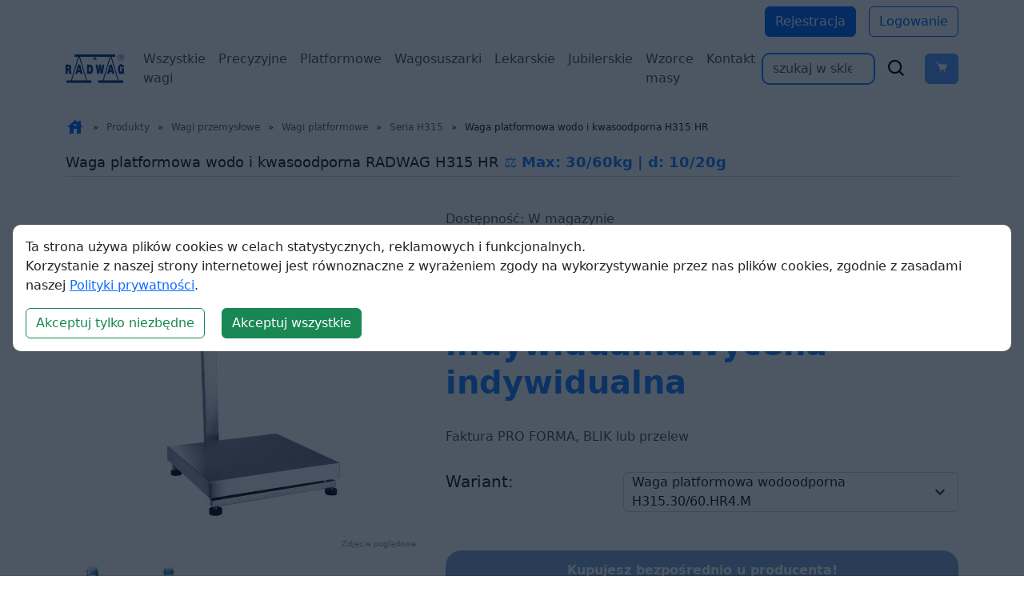

--- FILE ---
content_type: text/html; charset=UTF-8
request_url: https://wagiradwag.pl/p/waga-platformowa-wodo-i-kwasoodporna-h315-hr/857/39E
body_size: 54060
content:
<!DOCTYPE HTML>

<html lang="pl">

<head>
    <meta charset="utf-8">
    <meta http-equiv="X-UA-Compatible" content="IE=edge">
    <meta name="viewport" content="width=device-width, initial-scale=1">
	<meta name="robots" content="index,follow">
	<title>Waga platformowa wodo i kwasoodporna RADWAG H315 HR  - 10 / 20 g</title>
		<meta name="Description" content="Waga platformowa nierdzewna H315 HR przeznaczona jest do pracy w warunkach dużej wilgotności lub przy bezpośrednim kontakcie z wodą. Może być r&oacute;wnież używana w miejscach pozbawionych dostępu do">

<link href="https://fonts.googleapis.com/icon?family=Material+Icons&&display=swap" rel="stylesheet" crossorigin>
<!--<link rel="stylesheet" type="text/css" href="/css/style.css" crossorigin>-->

<link rel="alternate" hreflang="x-default" href="https://wagiradwag.pl"/>
<link rel="alternate" hreflang="de" href="https://shop.radwagwaagen.de/p/wasser-und-saurebestandige-plattformwaage-br-h315-hr/857/39E"/><link rel="alternate" hreflang="en" href="https://radwaguk.com/p/h315-hr-waterproof-platform-scale/857/39E"/><link rel="alternate" hreflang="es" href="https://shop.radwagespana.es/p/bascula-de-plataforma-impermeable-h315-hr/857/39E"/><link rel="alternate" hreflang="fr" href="https://shop.radwagfrance.fr/p/balance-etanche-de-rampe-h315-hr/857/39E"/><link rel="alternate" hreflang="pl" href="https://wagiradwag.pl/p/waga-platformowa-wodo-i-kwasoodporna-h315-hr/857/39E"/>

<style>
body, html {
  scroll-behavior: auto !important;
}

nav li {
  width: auto;
}
</style>


<link href="https://cdn.jsdelivr.net/npm/bootstrap@5.3.3/dist/css/bootstrap.min.css" rel="stylesheet" integrity="sha384-QWTKZyjpPEjISv5WaRU9OFeRpok6YctnYmDr5pNlyT2bRjXh0JMhjY6hW+ALEwIH" crossorigin="anonymous">
<link href='https://unpkg.com/boxicons@2.1.4/css/boxicons.min.css' rel='stylesheet'>


<link rel="stylesheet" href="/css/styleee.css?v=1">

<!-- Google tag (gtag.js) -->


<script>
  window.dataLayer = window.dataLayer || [];
  function gtag() { dataLayer.push(arguments); }
  gtag('consent', 'default', {
    'ad_user_data': 'denied',
    'ad_personalization': 'denied',
    'ad_storage': 'denied',
    'analytics_storage': 'denied',
    'wait_for_update': 500,
  });
  gtag('js', new Date());
  gtag('config', 'G-DPB0M74TSD');
  </script>

</head>

<body>
<!-- Google Tag Manager (noscript) -->

<!-- <noscript><iframe src="https://www.googletagmanager.com/ns.html?id=GTM-KX2N883" height="0" width="0" style="display:none;visibility:hidden"></iframe></noscript> -->

<!-- End Google Tag Manager (noscript) -->



<!--<div class="jasbox_img jasbox_html">
<div class="jasbox_html_srednie">
	<div class="obejma_jasboxa_html">
		<div class="jasbox_exit"><div><span class="material-icons">close</span> Exit</div></div>
		<iframe ></iframe>
	</div>
</div>
</div>-->


<div class="first_button">

    <div class="container">
      <div class="d-flex justify-content-end mt-2">
      
              <a href="/register" class="btn btn-primary me-3">Rejestracja</a>
        <a href="/login" class="btn btn-outline-primary">Logowanie</a>
      
      </div>
    </div>
		
		</div>

<style>
  .navbar {
    padding: 1.5rem;
  }

  @media (max-width: 572px) {
      .navbar {
          padding-left: 0.2rem;
          padding-right: 0.2rem;
      }
  }

</style>

<nav class="navbar navbar-expand-xl bg-body-tertiary" style="padding-top: 0.5rem; background-color: white !important;">

    
<style>
    li {
      width: 100%;
    }
    .act {
      color: #2985ff !important;
    }
    @media (max-width: 1200px) {
      #form {
          margin-top: 1rem;
      }
    }

  </style>
    <div class="container-fluid container">
      <a class="navbar-brand" href="/"><img src="https://wagiradwag.pl/img/logo_radwag_balances_and_scales.svg"
          class="logotyp" alt="Radwag - mikrowagi, wagi analityczne"></a>
      <button class="navbar-toggler" type="button" data-bs-toggle="offcanvas" href="#offcanvasExample">
        <span class="navbar-toggler-icon"></span>
      </button>
	  
	  

      <div class="navbar-collapse" id="navbarSupportedContent">
        <ul class="navbar-nav me-auto mb-2 mb-lg-0 d-none d-xl-flex">


		<li class="nav-item"><a class="nav-link" aria-current="page" href="/c/wagi-laboratoryjne/775">Wszystkie wagi</a></li><li class="nav-item"><a class="nav-link" aria-current="page" href="/c/serie-wlc-i-wtc/4114">Precyzyjne</a></li><li class="nav-item"><a class="nav-link" aria-current="page" href="/p/waga-platformowa-c315-30-f1-m/3803/8AF">Platformowe</a></li><li class="nav-item"><a class="nav-link" aria-current="page" href="/c/wagosuszarki/779">Wagosuszarki</a></li><li class="nav-item"><a class="nav-link" aria-current="page" href="/c/wagi-medyczne/1410">Lekarskie</a></li><li class="nav-item"><a class="nav-link" aria-current="page" href="/c/serie-wlc-i-wtc/4114">Jubilerskie</a></li><li class="nav-item"><a class="nav-link" aria-current="page" href="/c/wzorce-masy/1416">Wzorce masy</a></li><li class="nav-item"><a class="nav-link" aria-current="page" href="https://wagiradwag.pl/i/Contact-and-company-details">Kontakt</a></li>
          <!--<li class="nav-item">
            <a class="nav-link active" aria-current="page" href="/c/laboratory-balances/775">Wszystkie produkty</a>
          </li>

          <li class="nav-item">
            <a class="nav-link" aria-current="page" href="/c/serie-wlc-i-wtc/4114">Waga precyzyjna</a>
          </li>
          <li class="nav-item">
            <a class="nav-link" aria-current="page" href="/c/wagi-medyczne/1410">Lekarska</a>
          </li>


          <li class="nav-item">
            <a class="nav-link" aria-current="page" href="/c/serie-wlc-i-wtc/4114">Jubilerska</a>
          </li>
          <li class="nav-item">
            <a class="nav-link" aria-current="page" href="/p/wagi-pocztowe-do-paczek/4125/CBT">Do paczek</a>
          </li>
          <li class="nav-item">
            <a class="nav-link" aria-current="page"
              href="https://wagiradwag.pl/i/Contact-and-company-details">Kontakt</a>
          </li>-->

        </ul>

        <form class="d-flex" id="form" action="/" method="get" class="form_wyszukiwarki pokaz">
          <input class="form-control me-2 shadow-none"
            style="border-width: 2px; border-color: #2985ff; border-radius: 10px;" type="search"
            name="q" id="search" placeholder="szukaj w sklepie..." value="">
          <div class="d-flex align-items-center" style="font-size: 26px;">
		  <button type="submit" style="background: none; border: none;"><div class="d-flex align-items-center"><i class='bx bx-search me-3'></i></div></button>
            

			<button type="button" id="basket-button" class="btn btn-primary" data-bs-toggle="modal" data-bs-target="#modalBasket" style="position: relative;" disabled><i class='bx bxs-cart' id="show_cart"></i><span class="koszyk_cart collapse" style="position: absolute; background-color: red; top: 0; font-size: 12px; border-radius: 20px; padding: 1px 5px">
						</span></button>
      
		
		</div>
        </form>
      </div>


      <!--<form class="d-flex" id="form" action="/" method="get" class="form_wyszukiwarki pokaz">
          <input class="form-control me-2 shadow-none"
            style="border-width: 2px; border-color: #2985ff; border-radius: 10px;" type="search"
            name="q" id="search" placeholder="szukaj w sklepie..." value="">
          <div class="d-flex align-items-center" style="font-size: 26px;">
		  <button type="submit" style="background: none; border: none;"><div class="d-flex align-items-center"><i class='bx bx-search me-3'></i></div></button>
            

			<button type="button" id="basket-button" class="btn btn-primary" data-bs-toggle="modal" data-bs-target="#modalBasket" style="position: relative;" disabled><i class='bx bxs-cart' id="show_cart"></i>
						</button>-->


    </div>
  </nav>


<!-- Modal -->
<div class="modal fade" id="modalBasket" tabindex="-1" aria-labelledby="modalBasketLabel" aria-hidden="true">
  <div class="modal-dialog modal-dialog-centered modal-lg h-75">
    <div class="modal-content h-100">
      <div class="modal-header">
        <h1 class="modal-title fs-5" id="modalBasketLabel">Koszyk</h1>
        <button type="button" class="btn-close" data-bs-dismiss="modal" aria-label="Close"></button>
      </div>
      <div class="modal-body h-100">
        <iframe id="basketIframe" src="https://wagiradwag.pl/basket" style="width:100%; height:100%"></iframe>
        <div style="display: none;"></div>

      </div>
      <!--<div class="modal-footer">
        <button type="button" class="btn btn-secondary" data-bs-dismiss="modal">Zamknij</button>
        <a href="/finalize" class="btn btn-primary">Zamów</a>
        <button type="button" class="btn btn-primary">Save changes</button>
      </div>-->
    </div>
  </div>
</div>




	<section>

		<!--<div class="top">

		
		
		<div><a href="/"><img src="https://wagiradwag.pl/img/logo_radwag_balances_and_scales.svg" class="logotyp" alt=""></a>


		<div style="text-align:center;line-height:90%;color:#08395a69;">
		<h1 style="font-size:18px;">Sklep polskiego producenta wag precyzyjnych i laboratoryjnych</h1>
		<h2 style="font-size:15px;line-height: normal;padding: 0 10px;">Zadzwoń do nas: <a href="tel:+48608440924" style="color:#005be8;">+48 608 440 924</a>.<br>Szybko znajdziemy wagę dla Ciebie i wyślemy prosto z fabryki.</h2>
		</div>

		<div class="search_basket">
		<form id="form" action="/" method="get" class="form_wyszukiwarki pokaz">

                    <input type="text" name="q" id="search" placeholder="szukaj w sklepie..." value="">-->



                    <!-- <label for="search">Search in store...</label> -->


                    <!--<button type="submit">
                        <span class="material-icons">search</span>
                    </button>

      </form>
      
      <div class="icon_mat">
      <span class="material-icons mobile_ico mobile_menu">dehaze</span>
      <span class="material-icons mobile_ico search_ico">search</span>
      <span class="material-icons mobile_ico account">account_circle</span>
      <span class="material-icons" id="show_cart">shopping_cart</span>
       <span class="koszyk_cart"></span>
      </div>
      
      </div>
		</div>-->

		<!--<div class="menu">
		<ul class="navbar-nav me-auto mb-2 mb-lg-0">-->


		<!--</ul>
		</div>-->
		
		<!-- to nie było zakomentowane <div class="menu_mobile" >
			
			<ul><li class="m101"><span class="obejma_mobile"><a href="/c/wagi-laboratoryjne/775" class="m101">Wagi laboratoryjne</a><span class="arr_mob_menu material-icons " >keyboard_arrow_down</span></span><ul><li class="m101-104"><span class="obejma_mobile"><a href="/c/ultra-mikrowagi/3506" class="m101-104">Ultra-mikrowagi</a><span class="arr_mob_menu material-icons " >keyboard_arrow_down</span></span><ul><li class="m101-104-105"><span class="obejma_mobile"><a href="/c/ultra-mikrowagi-uya-5y/4151" class="m101-104-105">Ultra-mikrowagi UYA 5Y</a></span></li><li class="m101-104-106"><span class="obejma_mobile"><a href="/c/akcesoria-ultra-i-mikrowag/4597" class="m101-104-106">Akcesoria ultra i mikrowag</a></span></li></ul></li><li class="m101-100"><span class="obejma_mobile"><a href="/c/mikrowagi/776" class="m101-100">Mikrowagi</a><span class="arr_mob_menu material-icons " >keyboard_arrow_down</span></span><ul><li class="m101-100-127"><span class="obejma_mobile"><a href="/c/mikrowagi-mya-5y/4153" class="m101-100-127">Mikrowagi MYA 5Y</a></span></li><li class="m101-100-128"><span class="obejma_mobile"><a href="/c/mikrowagi-xa-5y-m/4154" class="m101-100-128">Mikrowagi XA 5Y.M</a></span></li><li class="m101-100-129"><span class="obejma_mobile"><a href="/c/akcesoria-ultra-i-mikrowag/4673" class="m101-100-129">Akcesoria ultra i mikrowag</a></span></li></ul></li><li class="m101-101"><span class="obejma_mobile"><a href="/c/wagi-analityczne/777" class="m101-101">Wagi analityczne</a><span class="arr_mob_menu material-icons " >keyboard_arrow_down</span></span><ul><li class="m101-101-126"><span class="obejma_mobile"><a href="/c/seria-5y/4157" class="m101-101-126">Seria 5Y</a></span></li><li class="m101-101-128"><span class="obejma_mobile"><a href="/c/seria-x7/4964" class="m101-101-128">Seria X7</a></span></li><li class="m101-101-125"><span class="obejma_mobile"><a href="/c/seria-r/4110" class="m101-101-125">Seria R</a></span></li><li class="m101-101-127"><span class="obejma_mobile"><a href="/c/akcesoria-wag-analitycznych/4711" class="m101-101-127">Akcesoria wag analitycznych</a></span></li></ul></li><li class="m101-102"><span class="obejma_mobile"><a href="/c/wagi-precyzyjne/778" class="m101-102">Wagi precyzyjne</a><span class="arr_mob_menu material-icons " >keyboard_arrow_down</span></span><ul><li class="m101-102-132"><span class="obejma_mobile"><a href="/c/seria-x7/4965" class="m101-102-132">Seria X7</a></span></li><li class="m101-102-130"><span class="obejma_mobile"><a href="/c/seria-cy10/4217" class="m101-102-130">Seria CY10</a></span></li><li class="m101-102-129"><span class="obejma_mobile"><a href="/c/seria-5y/4159" class="m101-102-129">Seria 5Y</a></span></li><li class="m101-102-124"><span class="obejma_mobile"><a href="/c/seria-wly/4111" class="m101-102-124">Seria WLY</a></span></li><li class="m101-102-128"><span class="obejma_mobile"><a href="/c/seria-c32-pm/4116" class="m101-102-128">Seria C32.PM</a></span></li><li class="m101-102-126"><span class="obejma_mobile"><a href="/c/seria-r/4113" class="m101-102-126">Seria R</a></span></li><li class="m101-102-127"><span class="obejma_mobile"><a href="/c/serie-wlc-i-wtc/4114" class="m101-102-127">Serie WLC i WTC</a></span></li><li class="m101-102-131"><span class="obejma_mobile"><a href="/c/akcesoria-wag-precyzyjnych/4747" class="m101-102-131">Akcesoria wag precyzyjnych</a></span></li></ul></li><li class="m101-103"><span class="obejma_mobile"><a href="/c/wagosuszarki/779" class="m101-103">Wagosuszarki</a><span class="arr_mob_menu material-icons " >keyboard_arrow_down</span></span><ul><li class="m101-103-108"><span class="obejma_mobile"><a href="/c/wagosuszarki/4115" class="m101-103-108">Wagosuszarki</a></span></li></ul></li></ul></li><li class="m102"><span class="obejma_mobile"><a href="/c/wagi-przemyslowe/848" class="m102">Wagi przemysłowe</a><span class="arr_mob_menu material-icons " >keyboard_arrow_down</span></span><ul><li class="m102-124"><span class="obejma_mobile"><a href="/c/wagi-wysokiej-rozdzielczosci-hrp/3491" class="m102-124">Wagi wysokiej rozdzielczości HRP</a><span class="arr_mob_menu material-icons " >keyboard_arrow_down</span></span></li><li class="m102-100"><span class="obejma_mobile"><a href="/c/wagi-platformowe/849" class="m102-100">Wagi platformowe</a><span class="arr_mob_menu material-icons " >keyboard_arrow_down</span></span><ul><li class="m102-100-115"><span class="obejma_mobile"><a href="/c/seria-cy10/4220" class="m102-100-115">Seria CY10</a></span></li><li class="m102-100-107"><span class="obejma_mobile"><a href="/c/seria-c315/4118" class="m102-100-107">Seria C315</a></span></li><li class="m102-100-108"><span class="obejma_mobile"><a href="/c/seria-h315/4119" class="m102-100-108">Seria H315</a></span></li><li class="m102-100-109"><span class="obejma_mobile"><a href="/c/seria-c32/4120" class="m102-100-109">Seria C32</a></span></li><li class="m102-100-110"><span class="obejma_mobile"><a href="/c/seria-wpy/4121" class="m102-100-110">Seria WPY</a></span></li><li class="m102-100-111"><span class="obejma_mobile"><a href="/c/seria-hx7/4122" class="m102-100-111">Seria HX7</a></span></li><li class="m102-100-112"><span class="obejma_mobile"><a href="/c/seria-hy10/4123" class="m102-100-112">Seria HY10</a></span></li><li class="m102-100-113"><span class="obejma_mobile"><a href="/c/seria-tmx/4124" class="m102-100-113">Seria TMX</a></span></li></ul></li><li class="m102-101"><span class="obejma_mobile"><a href="/c/wagi-platformowe-4-czujnikowe/864" class="m102-101">Wagi platformowe 4-czujnikowe</a><span class="arr_mob_menu material-icons " >keyboard_arrow_down</span></span></li><li class="m102-102"><span class="obejma_mobile"><a href="/c/wagi-paletowe-i-plozowe/875" class="m102-102">Wagi paletowe i płozowe</a><span class="arr_mob_menu material-icons " >keyboard_arrow_down</span></span><ul><li class="m102-102-100"><span class="obejma_mobile"><a href="/c/wagi-paletowe/876" class="m102-102-100">Wagi paletowe</a></span></li><li class="m102-102-101"><span class="obejma_mobile"><a href="/c/wagi-paletowe-nierdzewne/878" class="m102-102-101">Wagi paletowe nierdzewne</a></span></li><li class="m102-102-102"><span class="obejma_mobile"><a href="/c/wagi-plozowe/880" class="m102-102-102">Wagi płozowe</a></span></li><li class="m102-102-103"><span class="obejma_mobile"><a href="/c/wagi-plozowe-nierdzewne/882" class="m102-102-103">Wagi płozowe nierdzewne</a></span></li></ul></li><li class="m102-103"><span class="obejma_mobile"><a href="/c/wagi-inwentarzowe/884" class="m102-103">Wagi inwentarzowe</a><span class="arr_mob_menu material-icons " >keyboard_arrow_down</span></span><ul><li class="m102-103-100"><span class="obejma_mobile"><a href="/c/wagi-inwentarzowe/885" class="m102-103-100">Wagi inwentarzowe</a></span></li><li class="m102-103-101"><span class="obejma_mobile"><a href="/c/wagi-inwentarzowe-nierdzewne/887" class="m102-103-101">Wagi inwentarzowe nierdzewne</a></span></li></ul></li><li class="m102-104"><span class="obejma_mobile"><a href="/c/wagi-kolejkowe/889" class="m102-104">Wagi kolejkowe</a><span class="arr_mob_menu material-icons " >keyboard_arrow_down</span></span><ul><li class="m102-104-100"><span class="obejma_mobile"><a href="/c/wagi-kolejkowe/890" class="m102-104-100">Wagi kolejkowe</a></span></li><li class="m102-104-101"><span class="obejma_mobile"><a href="/c/wagi-kolejkowe-nierdzewne/892" class="m102-104-101">Wagi kolejkowe nierdzewne</a></span></li></ul></li><li class="m102-125"><span class="obejma_mobile"><a href="/c/wagi-pocztowe/1424" class="m102-125">Wagi pocztowe</a><span class="arr_mob_menu material-icons " >keyboard_arrow_down</span></span></li><li class="m102-126"><span class="obejma_mobile"><a href="/c/platformy-wagowe/4228" class="m102-126">Platformy wagowe</a><span class="arr_mob_menu material-icons " >keyboard_arrow_down</span></span><ul><li class="m102-126-104"><span class="obejma_mobile"><a href="/c/platformy-wagowe-wysokiej-rozdzielczosci/4241" class="m102-126-104">Platformy wagowe wysokiej rozdzielczości</a></span></li><li class="m102-126-100"><span class="obejma_mobile"><a href="/c/platformy-1-czujnikowe/4229" class="m102-126-100">Platformy 1-czujnikowe</a></span></li><li class="m102-126-101"><span class="obejma_mobile"><a href="/c/platformy-4-czujnikowe/4233" class="m102-126-101">Platformy 4-czujnikowe</a></span></li></ul></li><li class="m102-127"><span class="obejma_mobile"><a href="/c/moduly-wagowe/4246" class="m102-127">Moduły wagowe</a><span class="arr_mob_menu material-icons " >keyboard_arrow_down</span></span><ul><li class="m102-127-122"><span class="obejma_mobile"><a href="/c/moduly-mas/5037" class="m102-127-122">Moduły MAS</a></span></li><li class="m102-127-123"><span class="obejma_mobile"><a href="/c/moduly-mps-m/5038" class="m102-127-123">Moduły MPS.M</a></span></li></ul></li><li class="m102-128"><span class="obejma_mobile"><a href="/c/terminale-wagowe/4260" class="m102-128">Terminale wagowe</a><span class="arr_mob_menu material-icons " >keyboard_arrow_down</span></span></li><li class="m102-129"><span class="obejma_mobile"><a href="/c/akcesoria-wag-przemyslowych/4811" class="m102-129">Akcesoria wag przemysłowych</a><span class="arr_mob_menu material-icons " >keyboard_arrow_down</span></span><ul><li class="m102-129-112"><span class="obejma_mobile"><a href="/c/drukarki/4824" class="m102-129-112">Drukarki</a></span></li><li class="m102-129-114"><span class="obejma_mobile"><a href="/c/przewody-konwertery-adaptery/4828" class="m102-129-114">Przewody, konwertery, adaptery</a></span></li></ul></li></ul></li><li class="m118"><span class="obejma_mobile"><a href="/c/wagi-do-stref-ex/3665" class="m118">Wagi do stref Ex</a><span class="arr_mob_menu material-icons " >keyboard_arrow_down</span></span><ul><li class="m118-100"><span class="obejma_mobile"><a href="/c/wagi-hx5-ex-do-stref-zagrozonych-wybuchem-gazu/3638" class="m118-100">Wagi HX5.EX do stref zagrożonych wybuchem gazu</a><span class="arr_mob_menu material-icons " >keyboard_arrow_down</span></span></li><li class="m118-101"><span class="obejma_mobile"><a href="/c/wagi-hx5-ex-do-stref-zagrozonych-wybuchem-gazu-i-pylu/3639" class="m118-101">Wagi HX5.EX do stref zagrożonych wybuchem gazu i pyłu</a><span class="arr_mob_menu material-icons " >keyboard_arrow_down</span></span></li><li class="m118-102"><span class="obejma_mobile"><a href="/c/terminal-wagowy-pue-hx5-ex/3727" class="m118-102">Terminal wagowy PUE HX5.EX</a><span class="arr_mob_menu material-icons " >keyboard_arrow_down</span></span></li><li class="m118-103"><span class="obejma_mobile"><a href="/c/zasilacz-iskrobezpieczny-do-wagi-ex-do-zasilania-miernika-pue-hx5-ex/3728" class="m118-103">Zasilacz iskrobezpieczny do wagi EX do zasilania miernika PUE HX5.EX</a><span class="arr_mob_menu material-icons " >keyboard_arrow_down</span></span></li><li class="m118-104"><span class="obejma_mobile"><a href="/c/moduly-komunikacyjne/3738" class="m118-104">Moduły komunikacyjne</a><span class="arr_mob_menu material-icons " >keyboard_arrow_down</span></span></li></ul></li><li class="m105"><span class="obejma_mobile"><a href="/c/wagi-medyczne/1410" class="m105">Wagi medyczne</a><span class="arr_mob_menu material-icons " >keyboard_arrow_down</span></span><ul><li class="m105-100"><span class="obejma_mobile"><a href="/c/wagi-osobowe/1425" class="m105-100">Wagi osobowe</a><span class="arr_mob_menu material-icons " >keyboard_arrow_down</span></span></li><li class="m105-101"><span class="obejma_mobile"><a href="/c/wagi-niemowlece/1426" class="m105-101">Wagi niemowlęce</a><span class="arr_mob_menu material-icons " >keyboard_arrow_down</span></span></li><li class="m105-102"><span class="obejma_mobile"><a href="/c/wagi-krzeselkowe/1427" class="m105-102">Wagi krzesełkowe</a><span class="arr_mob_menu material-icons " >keyboard_arrow_down</span></span></li><li class="m105-105"><span class="obejma_mobile"><a href="/c/wagi-lozkowe/1430" class="m105-105">Wagi łóżkowe</a><span class="arr_mob_menu material-icons " >keyboard_arrow_down</span></span></li></ul></li><li class="m106"><span class="obejma_mobile"><a href="/c/wagi-kontrolne-ktp/1411" class="m106">Wagi kontrolne KTP</a><span class="arr_mob_menu material-icons " >keyboard_arrow_down</span></span><ul><li class="m106-106"><span class="obejma_mobile"><a href="/c/wagi-do-kontroli-stuprocentowej/3361" class="m106-106">Wagi do kontroli stuprocentowej</a><span class="arr_mob_menu material-icons " >keyboard_arrow_down</span></span></li><li class="m106-107"><span class="obejma_mobile"><a href="/c/wagi-do-kontroli-statystycznej/3365" class="m106-107">Wagi do kontroli statystycznej</a><span class="arr_mob_menu material-icons " >keyboard_arrow_down</span></span></li></ul></li><li class="m107"><span class="obejma_mobile"><a href="/c/wagi-automatyczne/1412" class="m107">Wagi automatyczne</a><span class="arr_mob_menu material-icons " >keyboard_arrow_down</span></span><ul><li class="m107-105"><span class="obejma_mobile"><a href="/c/wagi-kontrolne/4169" class="m107-105">Wagi kontrolne</a><span class="arr_mob_menu material-icons " >keyboard_arrow_down</span></span><ul><li class="m107-105-100"><span class="obejma_mobile"><a href="/c/wagi-kontrolne-precyzyjne/4171" class="m107-105-100">Wagi kontrolne precyzyjne</a></span></li><li class="m107-105-103"><span class="obejma_mobile"><a href="/c/wagi-kontrolne-wielotorowe/4174" class="m107-105-103">Wagi kontrolne wielotorowe</a></span></li></ul></li><li class="m107-107"><span class="obejma_mobile"><a href="/c/wagi-kontrolne-hermetyczne/4175" class="m107-107">Wagi kontrolne hermetyczne</a><span class="arr_mob_menu material-icons " >keyboard_arrow_down</span></span><ul><li class="m107-107-100"><span class="obejma_mobile"><a href="/c/wagi-do-lekkich-obciazen/4176" class="m107-107-100">Wagi do lekkich obciążeń</a></span></li><li class="m107-107-101"><span class="obejma_mobile"><a href="/c/wagi-do-duzych-obciazen/4177" class="m107-107-101">Wagi do dużych obciążeń</a></span></li></ul></li><li class="m107-108"><span class="obejma_mobile"><a href="/c/wagi-kontrolne-rotacyjne/4178" class="m107-108">Wagi kontrolne rotacyjne</a><span class="arr_mob_menu material-icons " >keyboard_arrow_down</span></span></li><li class="m107-109"><span class="obejma_mobile"><a href="/c/wagi-sortujace/4179" class="m107-109">Wagi sortujące</a><span class="arr_mob_menu material-icons " >keyboard_arrow_down</span></span></li><li class="m107-110"><span class="obejma_mobile"><a href="/c/wagi-etykietujace/4180" class="m107-110">Wagi etykietujące</a><span class="arr_mob_menu material-icons " >keyboard_arrow_down</span></span></li><li class="m107-111"><span class="obejma_mobile"><a href="/c/wagi-rolkowe/4181" class="m107-111">Wagi rolkowe</a><span class="arr_mob_menu material-icons " >keyboard_arrow_down</span></span></li><li class="m107-112"><span class="obejma_mobile"><a href="/c/wagi-kolejkowe/4182" class="m107-112">Wagi kolejkowe</a><span class="arr_mob_menu material-icons " >keyboard_arrow_down</span></span></li></ul></li><li class="m110"><span class="obejma_mobile"><a href="/c/komparatory-masy/1415" class="m110">Komparatory masy</a><span class="arr_mob_menu material-icons " >keyboard_arrow_down</span></span><ul><li class="m110-107"><span class="obejma_mobile"><a href="/c/automatyczne-susceptometry-do-pomiaru-magnetyzmu/5012" class="m110-107">Automatyczne susceptometry do pomiaru magnetyzmu</a><span class="arr_mob_menu material-icons " >keyboard_arrow_down</span></span></li><li class="m110-103"><span class="obejma_mobile"><a href="/c/automatyczne-prozniowe-komparatory-masy/3702" class="m110-103">Automatyczne Próżniowe Komparatory Masy</a><span class="arr_mob_menu material-icons " >keyboard_arrow_down</span></span></li><li class="m110-104"><span class="obejma_mobile"><a href="/c/komparatory-do-pomiaru-gestosci/3780" class="m110-104">Komparatory do pomiaru gęstości</a><span class="arr_mob_menu material-icons " >keyboard_arrow_down</span></span></li><li class="m110-105"><span class="obejma_mobile"><a href="/c/robotyczne-komparatory-masy/3786" class="m110-105">Robotyczne komparatory masy</a><span class="arr_mob_menu material-icons " >keyboard_arrow_down</span></span></li><li class="m110-100"><span class="obejma_mobile"><a href="/c/automatyczne-komparatory-masy/1451" class="m110-100">Automatyczne komparatory masy</a><span class="arr_mob_menu material-icons " >keyboard_arrow_down</span></span></li><li class="m110-101"><span class="obejma_mobile"><a href="/c/manualne-komparatory-masy/1452" class="m110-101">Manualne komparatory masy</a><span class="arr_mob_menu material-icons " >keyboard_arrow_down</span></span></li><li class="m110-102"><span class="obejma_mobile"><a href="/c/manualne-susceptometry-do-pomiaru-magnetyzmu/3621" class="m110-102">Manualne susceptometry do pomiaru magnetyzmu</a><span class="arr_mob_menu material-icons " >keyboard_arrow_down</span></span></li><li class="m110-106"><span class="obejma_mobile"><a href="/c/akcesoria-komparatorow-masy/4780" class="m110-106">Akcesoria komparatorów masy</a><span class="arr_mob_menu material-icons " >keyboard_arrow_down</span></span><ul><li class="m110-106-108"><span class="obejma_mobile"><a href="/c/drukarki/4789" class="m110-106-108">Drukarki</a></span></li></ul></li></ul></li><li class="m119"><span class="obejma_mobile"><a href="/c/wazenie-filtrow/3865" class="m119">Ważenie filtrów</a><span class="arr_mob_menu material-icons " >keyboard_arrow_down</span></span><ul><li class="m119-128"><span class="obejma_mobile"><a href="/c/robotyczne-systemy-wagowe/4989" class="m119-128">Robotyczne Systemy Wagowe</a><span class="arr_mob_menu material-icons " >keyboard_arrow_down</span></span></li><li class="m119-129"><span class="obejma_mobile"><a href="/c/automatyczne-systemy-wagowe/4990" class="m119-129">Automatyczne Systemy Wagowe</a><span class="arr_mob_menu material-icons " >keyboard_arrow_down</span></span></li><li class="m119-130"><span class="obejma_mobile"><a href="/c/manualne-systemy-wagowe/4991" class="m119-130">Manualne Systemy Wagowe</a><span class="arr_mob_menu material-icons " >keyboard_arrow_down</span></span><ul><li class="m119-130-101"><span class="obejma_mobile"><a href="/c/mikrowagi-mya-5y/4198" class="m119-130-101">Mikrowagi MYA 5Y</a></span></li></ul></li></ul></li><li class="m114"><span class="obejma_mobile"><a href="/c/kalibracja-pipet/828" class="m114">Kalibracja pipet</a><span class="arr_mob_menu material-icons " >keyboard_arrow_down</span></span><ul><li class="m114-106"><span class="obejma_mobile"><a href="/c/wagi-automatyczne-do-kalibracji-pipet/4986" class="m114-106">Wagi automatyczne do kalibracji pipet</a><span class="arr_mob_menu material-icons " >keyboard_arrow_down</span></span></li><li class="m114-107"><span class="obejma_mobile"><a href="/c/wagi-manualne-do-kalibracji-pipet/4987" class="m114-107">Wagi manualne do kalibracji pipet</a><span class="arr_mob_menu material-icons " >keyboard_arrow_down</span></span></li><li class="m114-104"><span class="obejma_mobile"><a href="/c/stanowisko-do-kalibracji-pipet/847" class="m114-104">Stanowisko do kalibracji pipet</a><span class="arr_mob_menu material-icons " >keyboard_arrow_down</span></span></li><li class="m114-108"><span class="obejma_mobile"><a href="/c/akcesoria/4988" class="m114-108">Akcesoria</a><span class="arr_mob_menu material-icons " >keyboard_arrow_down</span></span></li></ul></li><li class="m120"><span class="obejma_mobile"><a href="/c/farmacja/3901" class="m120">Farmacja</a><span class="arr_mob_menu material-icons " >keyboard_arrow_down</span></span><ul><li class="m120-133"><span class="obejma_mobile"><a href="/c/wagi-analityczne-as-x7/4978" class="m120-133">Wagi analityczne AS X7</a><span class="arr_mob_menu material-icons " >keyboard_arrow_down</span></span></li><li class="m120-130"><span class="obejma_mobile"><a href="/c/wagi-platformowe-wodoodporne-h315-h/4088" class="m120-130">Wagi platformowe wodoodporne H315 H</a><span class="arr_mob_menu material-icons " >keyboard_arrow_down</span></span></li><li class="m120-131"><span class="obejma_mobile"><a href="/c/wagi-platformowe-wodo-i-kwasoodporne-h315-hr/4092" class="m120-131">Wagi platformowe wodo i kwasoodporne H315 HR</a><span class="arr_mob_menu material-icons " >keyboard_arrow_down</span></span></li><li class="m120-105"><span class="obejma_mobile"><a href="/c/skanery-kodow-kreskowych/3923" class="m120-105">Skanery kodów kreskowych</a><span class="arr_mob_menu material-icons " >keyboard_arrow_down</span></span></li><li class="m120-106"><span class="obejma_mobile"><a href="/c/wagi-hx5-ex-do-stref-zagrozonych-wybuchem-gazu/3924" class="m120-106">Wagi HX5.EX do stref zagrożonych wybuchem gazu</a><span class="arr_mob_menu material-icons " >keyboard_arrow_down</span></span></li><li class="m120-107"><span class="obejma_mobile"><a href="/c/wagi-hx5-ex-do-stref-zagrozonych-wybuchem-gazu-i-pylu/3932" class="m120-107">Wagi HX5.EX do stref zagrożonych wybuchem gazu i pyłu</a><span class="arr_mob_menu material-icons " >keyboard_arrow_down</span></span></li><li class="m120-114"><span class="obejma_mobile"><a href="/c/wagosuszarki/3961" class="m120-114">Wagosuszarki</a><span class="arr_mob_menu material-icons " >keyboard_arrow_down</span></span></li><li class="m120-115"><span class="obejma_mobile"><a href="/c/system-thbr-2-0-monitoring-warunkow-srodowiskowych/3970" class="m120-115">System THBR 2.0 - Monitoring warunków środowiskowych</a><span class="arr_mob_menu material-icons " >keyboard_arrow_down</span></span></li><li class="m120-118"><span class="obejma_mobile"><a href="/c/wagi-wysokiej-rozdzielczosci-hrp/3973" class="m120-118">Wagi wysokiej rozdzielczości HRP</a><span class="arr_mob_menu material-icons " >keyboard_arrow_down</span></span></li><li class="m120-119"><span class="obejma_mobile"><a href="/c/wagi-wielofunkcyjne-hy10/3977" class="m120-119">Wagi wielofunkcyjne HY10</a><span class="arr_mob_menu material-icons " >keyboard_arrow_down</span></span></li><li class="m120-120"><span class="obejma_mobile"><a href="/c/wagi-wielofunkcyjne-tmx/3978" class="m120-120">Wagi wielofunkcyjne TMX</a><span class="arr_mob_menu material-icons " >keyboard_arrow_down</span></span></li><li class="m120-121"><span class="obejma_mobile"><a href="/c/wagi-platformowe-nierdzewne-zaglebiane/3979" class="m120-121">Wagi platformowe nierdzewne zagłębiane</a><span class="arr_mob_menu material-icons " >keyboard_arrow_down</span></span></li><li class="m120-122"><span class="obejma_mobile"><a href="/c/wagi-najazdowe-nierdzewne/3982" class="m120-122">Wagi najazdowe nierdzewne</a><span class="arr_mob_menu material-icons " >keyboard_arrow_down</span></span></li><li class="m120-124"><span class="obejma_mobile"><a href="/c/drukarki-etykiet/3988" class="m120-124">Drukarki etykiet</a><span class="arr_mob_menu material-icons " >keyboard_arrow_down</span></span></li><li class="m120-125"><span class="obejma_mobile"><a href="/c/e2r-system/3989" class="m120-125">E2R System</a><span class="arr_mob_menu material-icons " >keyboard_arrow_down</span></span></li><li class="m120-126"><span class="obejma_mobile"><a href="/c/wagi-kontrolne-ktp/3990" class="m120-126">Wagi kontrolne KTP</a><span class="arr_mob_menu material-icons " >keyboard_arrow_down</span></span><ul><li class="m120-126-106"><span class="obejma_mobile"><a href="/c/wagi-do-kontroli-stuprocentowej/3993" class="m120-126-106">Wagi do kontroli stuprocentowej</a></span></li><li class="m120-126-107"><span class="obejma_mobile"><a href="/c/wagi-do-kontroli-statystycznej/3997" class="m120-126-107">Wagi do kontroli statystycznej</a></span></li></ul></li><li class="m120-127"><span class="obejma_mobile"><a href="/c/wagi-dynamiczne/4005" class="m120-127">Wagi dynamiczne</a><span class="arr_mob_menu material-icons " >keyboard_arrow_down</span></span></li><li class="m120-128"><span class="obejma_mobile"><a href="/c/detektory-metali/4017" class="m120-128">Detektory metali</a><span class="arr_mob_menu material-icons " >keyboard_arrow_down</span></span></li><li class="m120-129"><span class="obejma_mobile"><a href="/c/wzorce-masy/4028" class="m120-129">Wzorce masy</a><span class="arr_mob_menu material-icons " >keyboard_arrow_down</span></span><ul><li class="m120-129-106"><span class="obejma_mobile"><a href="/c/wzorce-masy-klasy-e1/4030" class="m120-129-106">Wzorce masy klasy E1</a></span></li><li class="m120-129-107"><span class="obejma_mobile"><a href="/c/wzorce-masy-klasy-e2/4029" class="m120-129-107">Wzorce masy klasy E2</a></span></li><li class="m120-129-108"><span class="obejma_mobile"><a href="/c/wzorce-masy-klasy-f1/4031" class="m120-129-108">Wzorce masy klasy F1</a></span></li><li class="m120-129-104"><span class="obejma_mobile"><a href="/c/wzorce-masy-klasy-f2/4032" class="m120-129-104">Wzorce masy klasy F2</a></span></li><li class="m120-129-105"><span class="obejma_mobile"><a href="/c/wzorce-masy-klasy-m1/4033" class="m120-129-105">Wzorce masy klasy M1</a></span></li><li class="m120-129-109"><span class="obejma_mobile"><a href="/c/akcesoria-do-wzorcow-masy/4976" class="m120-129-109">Akcesoria do wzorców masy</a></span></li></ul></li></ul></li><li class="m121"><span class="obejma_mobile"><a href="/c/wazenie-stentow/4095" class="m121">Ważenie stentów</a><span class="arr_mob_menu material-icons " >keyboard_arrow_down</span></span><ul><li class="m121-100"><span class="obejma_mobile"><a href="/c/automatyczna-waga-do-stentow-ak-5-100-stent/4096" class="m121-100">Automatyczna waga do stentów AK-5/100 STENT</a><span class="arr_mob_menu material-icons " >keyboard_arrow_down</span></span></li><li class="m121-104"><span class="obejma_mobile"><a href="/c/mikrowaga-xa-6-5y-m-a-s/4167" class="m121-104">Mikrowaga XA 6.5Y.M.A.S</a><span class="arr_mob_menu material-icons " >keyboard_arrow_down</span></span></li><li class="m121-103"><span class="obejma_mobile"><a href="/c/zestaw-do-wazenia-stentow/4135" class="m121-103">Zestaw do ważenia stentów</a><span class="arr_mob_menu material-icons " >keyboard_arrow_down</span></span></li></ul></li><li class="m111"><span class="obejma_mobile"><a href="/c/wzorce-masy/1416" class="m111">Wzorce masy</a><span class="arr_mob_menu material-icons " >keyboard_arrow_down</span></span><ul><li class="m111-106"><span class="obejma_mobile"><a href="/c/wzorce-masy-klasy-e1/3440" class="m111-106">Wzorce masy klasy E1</a><span class="arr_mob_menu material-icons " >keyboard_arrow_down</span></span></li><li class="m111-107"><span class="obejma_mobile"><a href="/c/wzorce-masy-klasy-e2/3439" class="m111-107">Wzorce masy klasy E2</a><span class="arr_mob_menu material-icons " >keyboard_arrow_down</span></span></li><li class="m111-108"><span class="obejma_mobile"><a href="/c/wzorce-masy-klasy-f1/3441" class="m111-108">Wzorce masy klasy F1</a><span class="arr_mob_menu material-icons " >keyboard_arrow_down</span></span></li><li class="m111-104"><span class="obejma_mobile"><a href="/c/wzorce-masy-klasy-f2/3442" class="m111-104">Wzorce masy klasy F2</a><span class="arr_mob_menu material-icons " >keyboard_arrow_down</span></span></li><li class="m111-105"><span class="obejma_mobile"><a href="/c/wzorce-masy-klasy-m1/3443" class="m111-105">Wzorce masy klasy M1</a><span class="arr_mob_menu material-icons " >keyboard_arrow_down</span></span></li><li class="m111-109"><span class="obejma_mobile"><a href="/c/akcesoria-do-wzorcow-masy/4971" class="m111-109">Akcesoria do wzorców masy</a><span class="arr_mob_menu material-icons " >keyboard_arrow_down</span></span></li></ul></li><li class="m115"><span class="obejma_mobile"><a href="/c/stoly-wagowe/1123" class="m115">Stoły wagowe</a><span class="arr_mob_menu material-icons " >keyboard_arrow_down</span></span><ul><li class="m115-101"><span class="obejma_mobile"><a href="/c/profesjonalne-stanowiska-wagowe/1131" class="m115-101">Profesjonalne stanowiska wagowe</a><span class="arr_mob_menu material-icons " >keyboard_arrow_down</span></span></li><li class="m115-100"><span class="obejma_mobile"><a href="/c/stoly-antywibracyjne/1124" class="m115-100">Stoły antywibracyjne</a><span class="arr_mob_menu material-icons " >keyboard_arrow_down</span></span></li></ul></li><li class="m117"><span class="obejma_mobile"><a href="/c/platformy-wagowe/1304" class="m117">Platformy wagowe</a><span class="arr_mob_menu material-icons " >keyboard_arrow_down</span></span><ul><li class="m117-104"><span class="obejma_mobile"><a href="/c/platformy-wagowe-wysokiej-rozdzielczosci/3485" class="m117-104">Platformy wagowe wysokiej rozdzielczości</a><span class="arr_mob_menu material-icons " >keyboard_arrow_down</span></span></li><li class="m117-100"><span class="obejma_mobile"><a href="/c/platformy-1-czujnikowe/1305" class="m117-100">Platformy 1-czujnikowe</a><span class="arr_mob_menu material-icons " >keyboard_arrow_down</span></span></li><li class="m117-101"><span class="obejma_mobile"><a href="/c/platformy-4-czujnikowe/1334" class="m117-101">Platformy 4-czujnikowe</a><span class="arr_mob_menu material-icons " >keyboard_arrow_down</span></span></li><li class="m117-102"><span class="obejma_mobile"><a href="/c/nakladki-z-przenosnikami-rolkowymi/1383" class="m117-102">Nakładki z przenośnikami rolkowymi</a><span class="arr_mob_menu material-icons " >keyboard_arrow_down</span></span></li><li class="m117-105"><span class="obejma_mobile"><a href="/c/najazdy-do-wag/3535" class="m117-105">Najazdy do wag</a><span class="arr_mob_menu material-icons " >keyboard_arrow_down</span></span></li><li class="m117-106"><span class="obejma_mobile"><a href="/c/rama-do-zaglebiania-wagi-w-podlozu/4884" class="m117-106">Rama do zagłębiania wagi w podłożu</a><span class="arr_mob_menu material-icons " >keyboard_arrow_down</span></span></li></ul></li><li class="m116"><span class="obejma_mobile"><a href="/c/moduly-wagowe/3436" class="m116">Moduły wagowe</a><span class="arr_mob_menu material-icons " >keyboard_arrow_down</span></span><ul><li class="m116-122"><span class="obejma_mobile"><a href="/c/moduly-mas/5027" class="m116-122">Moduły MAS</a><span class="arr_mob_menu material-icons " >keyboard_arrow_down</span></span></li><li class="m116-123"><span class="obejma_mobile"><a href="/c/moduly-mps-m/5028" class="m116-123">Moduły MPS.M</a><span class="arr_mob_menu material-icons " >keyboard_arrow_down</span></span></li><li class="m116-124"><span class="obejma_mobile"><a href="/c/moduly-mps-t/5029" class="m116-124">Moduły MPS.T</a><span class="arr_mob_menu material-icons " >keyboard_arrow_down</span></span></li><li class="m116-128"><span class="obejma_mobile"><a href="/c/moduly-mas-2m-y/5058" class="m116-128">Moduły MAS.2M.Y</a><span class="arr_mob_menu material-icons " >keyboard_arrow_down</span></span></li><li class="m116-120"><span class="obejma_mobile"><a href="/c/moduly-mas1/5025" class="m116-120">Moduły MAS1</a><span class="arr_mob_menu material-icons " >keyboard_arrow_down</span></span></li><li class="m116-126"><span class="obejma_mobile"><a href="/c/moduly-mwlh/5031" class="m116-126">Moduły MWLH</a><span class="arr_mob_menu material-icons " >keyboard_arrow_down</span></span></li><li class="m116-127"><span class="obejma_mobile"><a href="/c/moduly-mwmh/5032" class="m116-127">Moduły MWMH</a><span class="arr_mob_menu material-icons " >keyboard_arrow_down</span></span></li></ul></li><li class="m109"><span class="obejma_mobile"><a href="/c/terminale-wagowe/1414" class="m109">Terminale wagowe</a><span class="arr_mob_menu material-icons " >keyboard_arrow_down</span></span><ul><li class="m109-117"><span class="obejma_mobile"><a href="/c/terminal-wagowy-pue-cy10/4215" class="m109-117">Terminal wagowy PUE CY10</a><span class="arr_mob_menu material-icons " >keyboard_arrow_down</span></span></li><li class="m109-116"><span class="obejma_mobile"><a href="/c/terminal-wagowy-pue-h315/4129" class="m109-116">Terminal wagowy PUE H315</a><span class="arr_mob_menu material-icons " >keyboard_arrow_down</span></span></li><li class="m109-115"><span class="obejma_mobile"><a href="/c/terminal-wagowy-pue-c315/3809" class="m109-115">Terminal wagowy PUE C315</a><span class="arr_mob_menu material-icons " >keyboard_arrow_down</span></span></li><li class="m109-119"><span class="obejma_mobile"><a href="/c/terminal-r-wdm-8/5043" class="m109-119">Terminal R (WDM-8)</a><span class="arr_mob_menu material-icons " >keyboard_arrow_down</span></span></li><li class="m109-112"><span class="obejma_mobile"><a href="/c/terminal-wagowy-pue-c32/3585" class="m109-112">Terminal wagowy PUE C32</a><span class="arr_mob_menu material-icons " >keyboard_arrow_down</span></span></li><li class="m109-108"><span class="obejma_mobile"><a href="/c/terminal-wagowy-pue-7-1/3505" class="m109-108">Terminal wagowy PUE 7.1</a><span class="arr_mob_menu material-icons " >keyboard_arrow_down</span></span></li><li class="m109-113"><span class="obejma_mobile"><a href="/c/terminal-wagowy-pue-hx5-ex/3634" class="m109-113">Terminal wagowy PUE HX5.EX</a><span class="arr_mob_menu material-icons " >keyboard_arrow_down</span></span></li><li class="m109-114"><span class="obejma_mobile"><a href="/c/terminal-wagowy-pue-hx7/3782" class="m109-114">Terminal wagowy PUE HX7</a><span class="arr_mob_menu material-icons " >keyboard_arrow_down</span></span></li><li class="m109-111"><span class="obejma_mobile"><a href="/c/terminal-wagowy-pue-hy10/3533" class="m109-111">Terminal wagowy PUE HY10</a><span class="arr_mob_menu material-icons " >keyboard_arrow_down</span></span></li><li class="m109-104"><span class="obejma_mobile"><a href="/c/terminal-wagowy-pue-5/1446" class="m109-104">Terminal wagowy PUE 5</a><span class="arr_mob_menu material-icons " >keyboard_arrow_down</span></span></li><li class="m109-118"><span class="obejma_mobile"><a href="/c/przetworniki-masy/5020" class="m109-118">Przetworniki masy</a><span class="arr_mob_menu material-icons " >keyboard_arrow_down</span></span></li></ul></li><li class="m103"><span class="obejma_mobile"><a href="/c/akcesoria/1122" class="m103">Akcesoria</a><span class="arr_mob_menu material-icons " >keyboard_arrow_down</span></span><ul><li class="m103-148"><span class="obejma_mobile"><a href="/c/akcesoria-ultra-i-mikrowag/4276" class="m103-148">Akcesoria ultra i mikrowag</a><span class="arr_mob_menu material-icons " >keyboard_arrow_down</span></span><ul><li class="m103-148-118"><span class="obejma_mobile"><a href="/c/drukarki/4367" class="m103-148-118">Drukarki</a></span></li></ul></li><li class="m103-149"><span class="obejma_mobile"><a href="/c/akcesoria-wag-analitycznych/4277" class="m103-149">Akcesoria wag analitycznych</a><span class="arr_mob_menu material-icons " >keyboard_arrow_down</span></span><ul><li class="m103-149-101"><span class="obejma_mobile"><a href="/c/uchwyty-do-naczynek-laboratoryjnych/4282" class="m103-149-101">Uchwyty do naczynek laboratoryjnych</a></span></li><li class="m103-149-112"><span class="obejma_mobile"><a href="/c/drukarki/4372" class="m103-149-112">Drukarki</a></span></li></ul></li><li class="m103-150"><span class="obejma_mobile"><a href="/c/akcesoria-wag-precyzyjnych/4278" class="m103-150">Akcesoria wag precyzyjnych</a><span class="arr_mob_menu material-icons " >keyboard_arrow_down</span></span><ul><li class="m103-150-111"><span class="obejma_mobile"><a href="/c/drukarki/4375" class="m103-150-111">Drukarki</a></span></li></ul></li><li class="m103-155"><span class="obejma_mobile"><a href="/c/akcesoria-do-wagosuszarek/4905" class="m103-155">Akcesoria do wagosuszarek</a><span class="arr_mob_menu material-icons " >keyboard_arrow_down</span></span></li><li class="m103-151"><span class="obejma_mobile"><a href="/c/akcesoria-komparatorow-masy/4279" class="m103-151">Akcesoria komparatorów masy</a><span class="arr_mob_menu material-icons " >keyboard_arrow_down</span></span><ul><li class="m103-151-108"><span class="obejma_mobile"><a href="/c/drukarki/4381" class="m103-151-108">Drukarki</a></span></li></ul></li><li class="m103-152"><span class="obejma_mobile"><a href="/c/akcesoria-wag-przemyslowych/4280" class="m103-152">Akcesoria wag przemysłowych</a><span class="arr_mob_menu material-icons " >keyboard_arrow_down</span></span><ul><li class="m103-152-116"><span class="obejma_mobile"><a href="/c/platformy-wagowe/4886" class="m103-152-116">Platformy wagowe</a></span></li><li class="m103-152-112"><span class="obejma_mobile"><a href="/c/drukarki/4384" class="m103-152-112">Drukarki</a></span></li><li class="m103-152-114"><span class="obejma_mobile"><a href="/c/przewody-konwertery-adaptery/4483" class="m103-152-114">Przewody, konwertery, adaptery</a></span></li></ul></li><li class="m103-104"><span class="obejma_mobile"><a href="/c/drukarki/1162" class="m103-104">Drukarki</a><span class="arr_mob_menu material-icons " >keyboard_arrow_down</span></span></li><li class="m103-153"><span class="obejma_mobile"><a href="/c/stoly-wagowe/4501" class="m103-153">Stoły wagowe</a><span class="arr_mob_menu material-icons " >keyboard_arrow_down</span></span><ul><li class="m103-153-101"><span class="obejma_mobile"><a href="/c/profesjonalne-stanowiska-wagowe/4505" class="m103-153-101">Profesjonalne stanowiska wagowe</a></span></li></ul></li><li class="m103-154"><span class="obejma_mobile"><a href="/c/wzorce-masy/4510" class="m103-154">Wzorce masy</a><span class="arr_mob_menu material-icons " >keyboard_arrow_down</span></span><ul><li class="m103-154-106"><span class="obejma_mobile"><a href="/c/wzorce-masy-klasy-e1/4539" class="m103-154-106">Wzorce masy klasy E1</a></span></li><li class="m103-154-107"><span class="obejma_mobile"><a href="/c/wzorce-masy-klasy-e2/4546" class="m103-154-107">Wzorce masy klasy E2</a></span></li><li class="m103-154-108"><span class="obejma_mobile"><a href="/c/wzorce-masy-klasy-f1/4555" class="m103-154-108">Wzorce masy klasy F1</a></span></li><li class="m103-154-104"><span class="obejma_mobile"><a href="/c/wzorce-masy-klasy-f2/4511" class="m103-154-104">Wzorce masy klasy F2</a></span></li><li class="m103-154-105"><span class="obejma_mobile"><a href="/c/wzorce-masy-klasy-m1/4526" class="m103-154-105">Wzorce masy klasy M1</a></span></li><li class="m103-154-109"><span class="obejma_mobile"><a href="/c/akcesoria-do-wzorcow-masy/4974" class="m103-154-109">Akcesoria do wzorców masy</a></span></li></ul></li></ul></li><li class="m112"><span class="obejma_mobile"><a href="/c/oprogramowanie/1417" class="m112">Oprogramowanie</a><span class="arr_mob_menu material-icons " >keyboard_arrow_down</span></span><ul><li class="m112-144"><span class="obejma_mobile"><a href="/c/alibi-reader/3417" class="m112-144">Alibi Reader</a><span class="arr_mob_menu material-icons " >keyboard_arrow_down</span></span></li><li class="m112-158"><span class="obejma_mobile"><a href="/c/audit-trail-reader/3736" class="m112-158">Audit Trail Reader</a><span class="arr_mob_menu material-icons " >keyboard_arrow_down</span></span></li><li class="m112-137"><span class="obejma_mobile"><a href="/c/e2r-system/3407" class="m112-137">E2R System</a><span class="arr_mob_menu material-icons " >keyboard_arrow_down</span></span></li><li class="m112-138"><span class="obejma_mobile"><a href="/c/edytor-etykiet-r02/3418" class="m112-138">Edytor etykiet R02</a><span class="arr_mob_menu material-icons " >keyboard_arrow_down</span></span></li><li class="m112-164"><span class="obejma_mobile"><a href="/c/edytor-wag-2-1/4162" class="m112-164">Edytor wag 2.1</a><span class="arr_mob_menu material-icons " >keyboard_arrow_down</span></span></li><li class="m112-149"><span class="obejma_mobile"><a href="/c/mw-manager/3424" class="m112-149">MW Manager</a><span class="arr_mob_menu material-icons " >keyboard_arrow_down</span></span></li><li class="m112-157"><span class="obejma_mobile"><a href="/c/mwmh-manager/3564" class="m112-157">MWMH Manager</a><span class="arr_mob_menu material-icons " >keyboard_arrow_down</span></span></li><li class="m112-139"><span class="obejma_mobile"><a href="/c/r-pipety/3409" class="m112-139">R-Pipety</a><span class="arr_mob_menu material-icons " >keyboard_arrow_down</span></span></li><li class="m112-154"><span class="obejma_mobile"><a href="/c/r-panel/3651" class="m112-154">R Panel</a><span class="arr_mob_menu material-icons " >keyboard_arrow_down</span></span></li><li class="m112-136"><span class="obejma_mobile"><a href="/c/r-lab/3562" class="m112-136">R-LAB</a><span class="arr_mob_menu material-icons " >keyboard_arrow_down</span></span></li><li class="m112-155"><span class="obejma_mobile"><a href="/c/rad-key/3427" class="m112-155">RAD KEY</a><span class="arr_mob_menu material-icons " >keyboard_arrow_down</span></span></li><li class="m112-150"><span class="obejma_mobile"><a href="/c/radwag-development-studio/3573" class="m112-150">RADWAG Development Studio</a><span class="arr_mob_menu material-icons " >keyboard_arrow_down</span></span></li><li class="m112-153"><span class="obejma_mobile"><a href="/c/radwag-remote-desktop/3587" class="m112-153">RADWAG Remote Desktop</a><span class="arr_mob_menu material-icons " >keyboard_arrow_down</span></span></li><li class="m112-140"><span class="obejma_mobile"><a href="/c/system-rmcs/3415" class="m112-140">System RMCS</a><span class="arr_mob_menu material-icons " >keyboard_arrow_down</span></span></li><li class="m112-162"><span class="obejma_mobile"><a href="/c/rmcs-lite/3889" class="m112-162">RMCS Lite</a><span class="arr_mob_menu material-icons " >keyboard_arrow_down</span></span></li><li class="m112-142"><span class="obejma_mobile"><a href="/c/thb-r/3406" class="m112-142">THB-R</a><span class="arr_mob_menu material-icons " >keyboard_arrow_down</span></span></li></ul></li></ul>			
		</div>
		
		</div>-->
		
				<div class="container navgation-web" style="font-size: 12px"><div class="d-flex flex-row mb-3"><a href="/"><span class="material-icons" style="margin-top: 5px;">house</span></a>   <div class="d-flex align-items-center location"><span>»</span><a href="https://wagiradwag.pl/c/">Produkty</a><span>»</span><a href="/c/wagi-przemyslowe/848">Wagi przemysłowe</a><span>»</span><a href="/c/wagi-platformowe/849">Wagi platformowe</a><span>»</span><a href="/c/seria-h315/4119">Seria H315</a><span>»</span>Waga platformowa wodo i kwasoodporna H315 HR</div></div>  </div>
				
		<link rel="stylesheet" type="text/css" href="/css/kategorie.css?v=1" crossorigin="anonymous">
<link rel="stylesheet" type="text/css" href="/css/produkt.css?v=1" crossorigin="anonymous">

<style> li .m102-100-108{color:#005be8;}  .menu_w_produktach   #m102-100-108  { display:block; }  li .m102-100{color:#005be8;}  .menu_w_produktach   #m102-100  { display:block; }  li .m102{color:#005be8;}  .menu_w_produktach   #m102  { display:block; } </style>
<div class="container">

<div class="menu_w_produktach">
<div class="menu_w_produktach_title">Menu</div>
<ul>


</ul>
	</div>
<!--<div class="produkty container">-->
<div class="">
<div class="produkty_title"><h1>Waga platformowa wodo i kwasoodporna RADWAG H315 HR </h1>
</div>
<div class="produkt"><span class="virtual_data"></span>
<div class="produkt_koniec mb-5" data-code="WP-124-1065" data-menu="857" data-symbol="39E" style="display:block">

<div id="container"><div id="scroll-bar">Waga platformowa wodoodporna H315.30/60.HR4.M</div></div>
  <!--<h1>Waga platformowa wodoodporna H315.30/60.HR4.M</h1>-->

  <div class="row">
    <div class="col-md-5">
      <!--<img src="https://radwag.com/product_image/c315-h-01.jpg" alt="Waga platformowa wodoodporna H315.30/60.HR4.M - waga firmy radwag w sklepie producenta wagiradwag.pl" class="img-fluid">-->
      
<div class="img w-100">
  <div class="img_srednie"><img data-src="https://radwag.com/product_image/c315-h-01.jpg" alt="Waga platformowa wodoodporna H315.30/60.HR4.M - waga firmy radwag w sklepie producenta wagiradwag.pl" class="img-fluid"><div class="pogladowe">Zdjęcie poglądowe.</div></div>
  <div class="img_miniatury"><img src="https://radwag.com/product_image/c315-h-01.jpg" alt="Waga platformowa wodoodporna H315.30/60.HR4.M" onclick="showSlide(0);" class="img_miniatura" data-bs-toggle="modal" data-bs-target="#ModalGallery"><img src="https://radwag.com/product_image/C315-H-02.jpg" alt="Waga platformowa wodoodporna H315.30/60.HR4.M" onclick="showSlide(1);" class="img_miniatura" data-bs-toggle="modal" data-bs-target="#ModalGallery"></div>

<!-- Modal Gallery -->
<div class="modal fade" id="ModalGallery" tabindex="-1" aria-labelledby="ModalGalleryLabel" aria-hidden="true">
  <div class="modal-dialog modal-lg modal-dialog-centered">
    <div class="modal-content" style="border-radius: unset;">
      <!--<div class="modal-header">
        <h1 class="modal-title fs-5" id="ModalGalleryLabel">Modal title</h1>
        <button type="button" class="btn-close" data-bs-dismiss="modal" aria-label="Close"></button>
      </div>-->
      <div class="modal-body p-0">

      <button type="button" style="position: absolute; right: 10px; top: 10px; z-index: 4;" class="btn-close shadow-none" data-bs-dismiss="modal" aria-label="Close"></button>

        <div id="carouselGallery" class="carousel slide" data-bs-ride="false">

          <div class="carousel-inner">
            <!--<div class="carousel-item active">
              <img src="https://via.placeholder.com/800x400" class="d-block w-100" alt="Slide 1">
            </div>
            <div class="carousel-item">
              <img src="https://via.placeholder.com/800x400" class="d-block w-100" alt="Slide 2">
            </div>
            <div class="carousel-item">
              <img src="https://via.placeholder.com/800x400" class="d-block w-100" alt="Slide 3">
            </div>-->

          </div>
          <button class="carousel-control-prev" type="button" data-bs-target="#carouselGallery" data-bs-slide="prev">
            <svg xmlns="http://www.w3.org/2000/svg" width="60" height="60" viewBox="0 0 24 24" style="fill: #2985ff;transform: ;msFilter:;"><path d="M13.293 6.293 7.586 12l5.707 5.707 1.414-1.414L10.414 12l4.293-4.293z"></path></svg>
            
          </button>
          <button class="carousel-control-next" type="button" data-bs-target="#carouselGallery" data-bs-slide="next">
            <svg xmlns="http://www.w3.org/2000/svg" width="60" height="60" viewBox="0 0 24 24" style="fill: #2985ff;transform: ;msFilter:;"><path d="M10.707 17.707 16.414 12l-5.707-5.707-1.414 1.414L13.586 12l-4.293 4.293z"></path></svg>
          </button>
        </div>


      </div>
      <!--<div class="modal-footer">
        <button type="button" class="btn btn-secondary" data-bs-dismiss="modal">Close</button>
        <button type="button" class="btn btn-primary">Save changes</button>
      </div>-->
    </div>
  </div>
</div>

<script>

function transferAndTransformImages(sourceClass, targetClass) {
    // Pobierz div źródłowy
    const sourceDiv = document.querySelector(`.`+sourceClass);
    // Pobierz div docelowy
    const targetDiv = document.querySelector(`.`+targetClass);
    
    // Sprawdź, czy oba divy istnieją
    if (!sourceDiv || !targetDiv) {
        console.error('Nie znaleziono jednego z divów.');
        return;
    }
    
    // Pobierz wszystkie obrazki z divu źródłowego
    const images = sourceDiv.querySelectorAll('img');
    
    // Iteracja po wszystkich obrazkach
    images.forEach((img, index) => {
        const src = img.getAttribute('src'); // Pobierz src obrazka
        if (src) {
            // Modyfikacja src (np. dodanie sufiksu "_new" do nazwy pliku)
            const newSrc = src.replace(/(\.\w+)$/, '$1'); // Przykład: "image.jpg" -> "image_new.jpg"

            if (index == 0) {
              targetDiv.innerHTML += `
                <div class="carousel-item active">
                  <img src="`+newSrc+`" class="d-block w-100" alt="Slide `+index+`">
                </div>
            `;
            } else {
              targetDiv.innerHTML += `
                <div class="carousel-item">
                  <img src="`+newSrc+`" class="d-block w-100" alt="Slide `+index+`">
                </div>
            `;
            }

        }
    });
}


transferAndTransformImages('img_miniatury', 'carousel-inner');

    // Funkcja do wyświetlenia konkretnego slajdu
    function showSlide(index) {
      const carousel = document.querySelector('#carouselGallery');
      const carouselInstance = bootstrap.Carousel.getOrCreateInstance(carousel);
      carouselInstance.to(index); // Przenosi do wybranego slajdu (liczone od 0)
    }

    // Funkcja do obsługi gestów przesuwania palcem
    // const carousel = document.querySelector('#carouselGallery');
    // const carouselInstance = new bootstrap.Carousel(carousel);

    // let touchStartX = 0;
    // let touchEndX = 0;

    // carousel.addEventListener('touchstart', (e) => {
    //   touchStartX = e.changedTouches[0].screenX;
    // });

    // carousel.addEventListener('touchend', (e) => {
    //   touchEndX = e.changedTouches[0].screenX;
    //   handleGesture();
    // });

    function handleGesture() {
      if (touchEndX < touchStartX) {
        // Przesunięcie w lewo
        carouselInstance.next();
      } else if (touchEndX > touchStartX) {
        // Przesunięcie w prawo
        carouselInstance.prev();
      }
    }

</script>






</div>

    </div>


    <div class="col-md-7">

    <!--<div class="sklep_linijka dostepnosc"><div>Dostępność:</div><div>W magazynie</div></div>
    <div class="sklep_linijka wysylka"><div>Wysyłka:</div><div>10 dni roboczych</div></div>-->

    <div class="mb-3 mt-3">
      <p class="text-body-secondary m-0">Dostępność: W magazynie</p>
      <p class="text-body-secondary m-0">Wysyłka: 10 dni roboczych</p>
    </div>


      <p class="h5">Cena:</p>
      <p class="h1" style="color: #2985ff; font-weight: 800;" data-symbol-panel="39E"><span class="cena_produkt_koncowy"></span>Wycena indywidualna</p>
      <p class="text-body-secondary"> <br> Faktura PRO FORMA, BLIK lub przelew</p>



      <div class="row">
        <div class="col-12"></div>
        <!--<div class="col-8"></div>-->
      </div>


      <div class="row mt-3">
        <div class="col-4">
          <div class="d-flex align-items-center">
            <div><p class="h5 m-0">Wariant:</p></div>
          </div>
        </div>

        <div class="col-8">

          <div><div class="model" style="border-radius: var(--bs-border-radius);" data-cena_wlasciwa=""><span>Waga platformowa wodoodporna H315.30/60.HR4.M</span><span class="material-icons">keyboard_arrow_down</span>
          <div class="model1"><ul><li class="lista_modeli" data-obmax='3' data-symbol='"TT8"'><a class="linkdowagi" style="color: black;" href=https://wagiradwag.pl/p/waga-platformowa-wodo-i-kwasoodporna-h315-hr/857/TT8>Waga platformowa wodoodporna H315.3.HR2.M<div class="zakresy_lista_modeli" data-nazwa="Waga platformowa wodoodporna H315.3.HR2.M">Max: 3kg | d: 1g</div></a></li><li class="lista_modeli" data-obmax='6' data-symbol='"BPD"'><a class="linkdowagi" style="color: black;" href=https://wagiradwag.pl/p/waga-platformowa-wodo-i-kwasoodporna-h315-hr/857/BPD>Waga platformowa wodoodporna H315.6.HR2.M<div class="zakresy_lista_modeli" data-nazwa="Waga platformowa wodoodporna H315.6.HR2.M">Max: 6kg | d: 2g</div></a></li><li class="lista_modeli" data-obmax='15' data-symbol='"653"'><a class="linkdowagi" style="color: black;" href=https://wagiradwag.pl/p/waga-platformowa-wodo-i-kwasoodporna-h315-hr/857/653>Waga platformowa wodoodporna H315.15.HR2.M<div class="zakresy_lista_modeli" data-nazwa="Waga platformowa wodoodporna H315.15.HR2.M">Max: 15kg | d: 5g</div></a></li><li class="lista_modeli" data-obmax='15' data-symbol='"N66"'><a class="linkdowagi" style="color: black;" href=https://wagiradwag.pl/p/waga-platformowa-wodo-i-kwasoodporna-h315-hr/857/N66>Waga platformowa wodoodporna H315.15.HR3.M<div class="zakresy_lista_modeli" data-nazwa="Waga platformowa wodoodporna H315.15.HR3.M">Max: 15kg | d: 5g</div></a></li><li class="lista_modeli" data-obmax='30' data-symbol='"BSN"'><a class="linkdowagi" style="color: black;" href=https://wagiradwag.pl/p/waga-platformowa-wodo-i-kwasoodporna-h315-hr/857/BSN>Waga platformowa wodoodporna H315.30.HR3.M<div class="zakresy_lista_modeli" data-nazwa="Waga platformowa wodoodporna H315.30.HR3.M">Max: 30kg | d: 10g</div></a></li><li class="lista_modeli" data-obmax='60' data-symbol='"GJA"'><a class="linkdowagi" style="color: black;" href=https://wagiradwag.pl/p/waga-platformowa-wodo-i-kwasoodporna-h315-hr/857/GJA>Waga platformowa wodoodporna H315.60.HR3.M<div class="zakresy_lista_modeli" data-nazwa="Waga platformowa wodoodporna H315.60.HR3.M">Max: 60kg | d: 20g</div></a></li><li class="lista_modeli" data-obmax='150' data-symbol='"UP2"'><a class="linkdowagi" style="color: black;" href=https://wagiradwag.pl/p/waga-platformowa-wodo-i-kwasoodporna-h315-hr/857/UP2>Waga platformowa wodoodporna H315.150.HR3.M<div class="zakresy_lista_modeli" data-nazwa="Waga platformowa wodoodporna H315.150.HR3.M">Max: 150kg | d: 50g</div></a></li><li class="lista_modeli" data-obmax='60' data-symbol='"JTB"'><a class="linkdowagi" style="color: black;" href=https://wagiradwag.pl/p/waga-platformowa-wodo-i-kwasoodporna-h315-hr/857/JTB>Waga platformowa wodoodporna H315.60.HR4.M<div class="zakresy_lista_modeli" data-nazwa="Waga platformowa wodoodporna H315.60.HR4.M">Max: 60kg | d: 20g</div></a></li><li class="lista_modeli" data-obmax='150' data-symbol='"C7G"'><a class="linkdowagi" style="color: black;" href=https://wagiradwag.pl/p/waga-platformowa-wodo-i-kwasoodporna-h315-hr/857/C7G>Waga platformowa wodoodporna H315.150.HR4.M<div class="zakresy_lista_modeli" data-nazwa="Waga platformowa wodoodporna H315.150.HR4.M">Max: 150kg | d: 50g</div></a></li><li class="lista_modeli" data-obmax='60' data-symbol='"T6Z"'><a class="linkdowagi" style="color: black;" href=https://wagiradwag.pl/p/waga-platformowa-wodo-i-kwasoodporna-h315-hr/857/T6Z>Waga platformowa wodoodporna H315.60.HR5.M<div class="zakresy_lista_modeli" data-nazwa="Waga platformowa wodoodporna H315.60.HR5.M">Max: 60kg | d: 20g</div></a></li><li class="lista_modeli" data-obmax='150' data-symbol='"6TD"'><a class="linkdowagi" style="color: black;" href=https://wagiradwag.pl/p/waga-platformowa-wodo-i-kwasoodporna-h315-hr/857/6TD>Waga platformowa wodoodporna H315.150.HR5.M<div class="zakresy_lista_modeli" data-nazwa="Waga platformowa wodoodporna H315.150.HR5.M">Max: 150kg | d: 50g</div></a></li><li class="lista_modeli" data-obmax='3' data-symbol='"FTU"'><a class="linkdowagi" style="color: black;" href=https://wagiradwag.pl/p/waga-platformowa-wodo-i-kwasoodporna-h315-hr/857/FTU>Waga platformowa wodoodporna H315.3.HR2.K<div class="zakresy_lista_modeli" data-nazwa="Waga platformowa wodoodporna H315.3.HR2.K">Max: 3kg | d: 1g</div></a></li><li class="lista_modeli" data-obmax='6' data-symbol='"4SX"'><a class="linkdowagi" style="color: black;" href=https://wagiradwag.pl/p/waga-platformowa-wodo-i-kwasoodporna-h315-hr/857/4SX>Waga platformowa wodoodporna H315.6.HR2.K<div class="zakresy_lista_modeli" data-nazwa="Waga platformowa wodoodporna H315.6.HR2.K">Max: 6kg | d: 2g</div></a></li><li class="lista_modeli" data-obmax='15' data-symbol='"0QG"'><a class="linkdowagi" style="color: black;" href=https://wagiradwag.pl/p/waga-platformowa-wodo-i-kwasoodporna-h315-hr/857/0QG>Waga platformowa wodoodporna H315.15.HR2.K<div class="zakresy_lista_modeli" data-nazwa="Waga platformowa wodoodporna H315.15.HR2.K">Max: 15kg | d: 5g</div></a></li><li class="lista_modeli" data-obmax='15' data-symbol='"VM8"'><a class="linkdowagi" style="color: black;" href=https://wagiradwag.pl/p/waga-platformowa-wodo-i-kwasoodporna-h315-hr/857/VM8>Waga platformowa wodoodporna H315.15.HR3.K<div class="zakresy_lista_modeli" data-nazwa="Waga platformowa wodoodporna H315.15.HR3.K">Max: 15kg | d: 5g</div></a></li><li class="lista_modeli" data-obmax='30' data-symbol='"XJS"'><a class="linkdowagi" style="color: black;" href=https://wagiradwag.pl/p/waga-platformowa-wodo-i-kwasoodporna-h315-hr/857/XJS>Waga platformowa wodoodporna H315.30.HR3.K<div class="zakresy_lista_modeli" data-nazwa="Waga platformowa wodoodporna H315.30.HR3.K">Max: 30kg | d: 10g</div></a></li><li class="lista_modeli" data-obmax='60' data-symbol='"001"'><a class="linkdowagi" style="color: black;" href=https://wagiradwag.pl/p/waga-platformowa-wodo-i-kwasoodporna-h315-hr/857/001>Waga platformowa wodoodporna H315.60.HR3.K<div class="zakresy_lista_modeli" data-nazwa="Waga platformowa wodoodporna H315.60.HR3.K">Max: 60kg | d: 20g</div></a></li><li class="lista_modeli" data-obmax='150' data-symbol='"PL7"'><a class="linkdowagi" style="color: black;" href=https://wagiradwag.pl/p/waga-platformowa-wodo-i-kwasoodporna-h315-hr/857/PL7>Waga platformowa wodoodporna H315.150.HR3.K<div class="zakresy_lista_modeli" data-nazwa="Waga platformowa wodoodporna H315.150.HR3.K">Max: 150kg | d: 50g</div></a></li><li class="lista_modeli" data-obmax='60' data-symbol='"WEK"'><a class="linkdowagi" style="color: black;" href=https://wagiradwag.pl/p/waga-platformowa-wodo-i-kwasoodporna-h315-hr/857/WEK>Waga platformowa wodoodporna H315.60.HR4.K<div class="zakresy_lista_modeli" data-nazwa="Waga platformowa wodoodporna H315.60.HR4.K">Max: 60kg | d: 20g</div></a></li><li class="lista_modeli" data-obmax='150' data-symbol='"5OR"'><a class="linkdowagi" style="color: black;" href=https://wagiradwag.pl/p/waga-platformowa-wodo-i-kwasoodporna-h315-hr/857/5OR>Waga platformowa wodoodporna H315.150.HR4.K<div class="zakresy_lista_modeli" data-nazwa="Waga platformowa wodoodporna H315.150.HR4.K">Max: 150kg | d: 50g</div></a></li><li class="lista_modeli" data-obmax='60' data-symbol='"HF0"'><a class="linkdowagi" style="color: black;" href=https://wagiradwag.pl/p/waga-platformowa-wodo-i-kwasoodporna-h315-hr/857/HF0>Waga platformowa wodoodporna H315.60.HR5.K<div class="zakresy_lista_modeli" data-nazwa="Waga platformowa wodoodporna H315.60.HR5.K">Max: 60kg | d: 20g</div></a></li><li class="lista_modeli" data-obmax='150' data-symbol='"R7T"'><a class="linkdowagi" style="color: black;" href=https://wagiradwag.pl/p/waga-platformowa-wodo-i-kwasoodporna-h315-hr/857/R7T>Waga platformowa wodoodporna H315.150.HR5.K<div class="zakresy_lista_modeli" data-nazwa="Waga platformowa wodoodporna H315.150.HR5.K">Max: 150kg | d: 50g</div></a></li><li class="lista_modeli" data-obmax='60' data-symbol='"H61"'><a class="linkdowagi" style="color: black;" href=https://wagiradwag.pl/p/waga-platformowa-wodo-i-kwasoodporna-h315-hr/857/H61>Waga platformowa wodoodporna H315.60.HR3/5.M<div class="zakresy_lista_modeli" data-nazwa="Waga platformowa wodoodporna H315.60.HR3/5.M">Max: 60kg | d: 20g</div></a></li><li class="lista_modeli" data-obmax='150' data-symbol='"NMW"'><a class="linkdowagi" style="color: black;" href=https://wagiradwag.pl/p/waga-platformowa-wodo-i-kwasoodporna-h315-hr/857/NMW>Waga platformowa wodoodporna H315.150.HR3/5.M<div class="zakresy_lista_modeli" data-nazwa="Waga platformowa wodoodporna H315.150.HR3/5.M">Max: 150kg | d: 50g</div></a></li><li class="lista_modeli" data-obmax='60' data-symbol='"DQ2"'><a class="linkdowagi" style="color: black;" href=https://wagiradwag.pl/p/waga-platformowa-wodo-i-kwasoodporna-h315-hr/857/DQ2>Waga platformowa wodoodporna H315.60.HR3/5.K<div class="zakresy_lista_modeli" data-nazwa="Waga platformowa wodoodporna H315.60.HR3/5.K">Max: 60kg | d: 20g</div></a></li><li class="lista_modeli" data-obmax='150' data-symbol='"4JQ"'><a class="linkdowagi" style="color: black;" href=https://wagiradwag.pl/p/waga-platformowa-wodo-i-kwasoodporna-h315-hr/857/4JQ>Waga platformowa wodoodporna H315.150.HR3/5.K<div class="zakresy_lista_modeli" data-nazwa="Waga platformowa wodoodporna H315.150.HR3/5.K">Max: 150kg | d: 50g</div></a></li><li class="lista_modeli" data-obmax='30' data-symbol='"V26"'><a class="linkdowagi" style="color: black;" href=https://wagiradwag.pl/p/waga-platformowa-wodo-i-kwasoodporna-h315-hr/857/V26>Waga platformowa wodoodporna H315.30.HR2.M<div class="zakresy_lista_modeli" data-nazwa="Waga platformowa wodoodporna H315.30.HR2.M">Max: 30kg | d: 10g</div></a></li><li class="lista_modeli" data-obmax='30' data-symbol='"LJE"'><a class="linkdowagi" style="color: black;" href=https://wagiradwag.pl/p/waga-platformowa-wodo-i-kwasoodporna-h315-hr/857/LJE>Waga platformowa wodoodporna H315.30.HR2.K<div class="zakresy_lista_modeli" data-nazwa="Waga platformowa wodoodporna H315.30.HR2.K">Max: 30kg | d: 10g</div></a></li><li class="lista_modeli" data-obmax='6' data-symbol='"OLD"'><a class="linkdowagi" style="color: black;" href=https://wagiradwag.pl/p/waga-platformowa-wodo-i-kwasoodporna-h315-hr/857/OLD>Waga platformowa wodoodporna H315.6.HR3.M<div class="zakresy_lista_modeli" data-nazwa="Waga platformowa wodoodporna H315.6.HR3.M">Max: 6kg | d: 2g</div></a></li><li class="lista_modeli" data-obmax='6' data-symbol='"4ST"'><a class="linkdowagi" style="color: black;" href=https://wagiradwag.pl/p/waga-platformowa-wodo-i-kwasoodporna-h315-hr/857/4ST>Waga platformowa wodoodporna H315.6.HR3.K<div class="zakresy_lista_modeli" data-nazwa="Waga platformowa wodoodporna H315.6.HR3.K">Max: 6kg | d: 2g</div></a></li><li class="lista_modeli" data-obmax='30' data-symbol='"3F8"'><a class="linkdowagi" style="color: black;" href=https://wagiradwag.pl/p/waga-platformowa-wodo-i-kwasoodporna-h315-hr/857/3F8>Waga platformowa wodoodporna H315.30.HR4.M<div class="zakresy_lista_modeli" data-nazwa="Waga platformowa wodoodporna H315.30.HR4.M">Max: 30kg | d: 10g</div></a></li><li class="lista_modeli" data-obmax='30' data-symbol='"Q79"'><a class="linkdowagi" style="color: black;" href=https://wagiradwag.pl/p/waga-platformowa-wodo-i-kwasoodporna-h315-hr/857/Q79>Waga platformowa wodoodporna H315.30.HR4.K<div class="zakresy_lista_modeli" data-nazwa="Waga platformowa wodoodporna H315.30.HR4.K">Max: 30kg | d: 10g</div></a></li><li class="lista_modeli" data-obmax='15' data-symbol='"6TA"'><a class="linkdowagi" style="color: black;" href=https://wagiradwag.pl/p/waga-platformowa-wodo-i-kwasoodporna-h315-hr/857/6TA>Waga platformowa wodoodporna H315.15.HR4.M<div class="zakresy_lista_modeli" data-nazwa="Waga platformowa wodoodporna H315.15.HR4.M">Max: 15kg | d: 5g</div></a></li><li class="lista_modeli" data-obmax='15' data-symbol='"YVP"'><a class="linkdowagi" style="color: black;" href=https://wagiradwag.pl/p/waga-platformowa-wodo-i-kwasoodporna-h315-hr/857/YVP>Waga platformowa wodoodporna H315.15.HR4.K<div class="zakresy_lista_modeli" data-nazwa="Waga platformowa wodoodporna H315.15.HR4.K">Max: 15kg | d: 5g</div></a></li><li class="lista_modeli" data-obmax='30' data-symbol='"NTQ"'><a class="linkdowagi" style="color: black;" href=https://wagiradwag.pl/p/waga-platformowa-wodo-i-kwasoodporna-h315-hr/857/NTQ>Waga platformowa wodoodporna H315.30.HR3/5.M<div class="zakresy_lista_modeli" data-nazwa="Waga platformowa wodoodporna H315.30.HR3/5.M">Max: 30kg | d: 10g</div></a></li><li class="lista_modeli" data-obmax='30' data-symbol='"ZC3"'><a class="linkdowagi" style="color: black;" href=https://wagiradwag.pl/p/waga-platformowa-wodo-i-kwasoodporna-h315-hr/857/ZC3>Waga platformowa wodoodporna H315.30.HR3/5.K<div class="zakresy_lista_modeli" data-nazwa="Waga platformowa wodoodporna H315.30.HR3/5.K">Max: 30kg | d: 10g</div></a></li><li class="lista_modeli" data-obmax='15' data-symbol='"NN7"'><a class="linkdowagi" style="color: black;" href=https://wagiradwag.pl/p/waga-platformowa-wodo-i-kwasoodporna-h315-hr/857/NN7>Waga platformowa wodoodporna H315.15.HR3/5.M<div class="zakresy_lista_modeli" data-nazwa="Waga platformowa wodoodporna H315.15.HR3/5.M">Max: 15kg | d: 5g</div></a></li><li class="lista_modeli" data-obmax='15' data-symbol='"E3E"'><a class="linkdowagi" style="color: black;" href=https://wagiradwag.pl/p/waga-platformowa-wodo-i-kwasoodporna-h315-hr/857/E3E>Waga platformowa wodoodporna H315.15.HR3/5.K<div class="zakresy_lista_modeli" data-nazwa="Waga platformowa wodoodporna H315.15.HR3/5.K">Max: 15kg | d: 5g</div></a></li><li class="lista_modeli" data-obmax='30' data-symbol='"BHH"'><a class="linkdowagi" style="color: black;" href=https://wagiradwag.pl/p/waga-platformowa-wodo-i-kwasoodporna-h315-hr/857/BHH>Waga platformowa wodoodporna H315.30.HR5.M<div class="zakresy_lista_modeli" data-nazwa="Waga platformowa wodoodporna H315.30.HR5.M">Max: 30kg | d: 10g</div></a></li><li class="lista_modeli" data-obmax='30' data-symbol='"0I1"'><a class="linkdowagi" style="color: black;" href=https://wagiradwag.pl/p/waga-platformowa-wodo-i-kwasoodporna-h315-hr/857/0I1>Waga platformowa wodoodporna H315.30.HR5.K<div class="zakresy_lista_modeli" data-nazwa="Waga platformowa wodoodporna H315.30.HR5.K">Max: 30kg | d: 10g</div></a></li><li class="lista_modeli" data-obmax='15' data-symbol='"THH"'><a class="linkdowagi" style="color: black;" href=https://wagiradwag.pl/p/waga-platformowa-wodo-i-kwasoodporna-h315-hr/857/THH>Waga platformowa wodoodporna H315.15.HR5.M<div class="zakresy_lista_modeli" data-nazwa="Waga platformowa wodoodporna H315.15.HR5.M">Max: 15kg | d: 5g</div></a></li><li class="lista_modeli" data-obmax='15' data-symbol='"ZBC"'><a class="linkdowagi" style="color: black;" href=https://wagiradwag.pl/p/waga-platformowa-wodo-i-kwasoodporna-h315-hr/857/ZBC>Waga platformowa wodoodporna H315.15.HR5.K<div class="zakresy_lista_modeli" data-nazwa="Waga platformowa wodoodporna H315.15.HR5.K">Max: 15kg | d: 5g</div></a></li><li class="lista_modeli" data-obmax='15' data-symbol='"JC5"'><a class="linkdowagi" style="color: black;" href=https://wagiradwag.pl/p/waga-platformowa-wodo-i-kwasoodporna-h315-hr/857/JC5>Waga platformowa wodoodporna H315.15/30.HR2.M<div class="zakresy_lista_modeli" data-nazwa="Waga platformowa wodoodporna H315.15/30.HR2.M">Max: 15/30kg | d: 5/10g</div></a></li><li class="lista_modeli" data-obmax='15' data-symbol='"F2Z"'><a class="linkdowagi" style="color: black;" href=https://wagiradwag.pl/p/waga-platformowa-wodo-i-kwasoodporna-h315-hr/857/F2Z>Waga platformowa wodoodporna H315.15/30.HR2.K<div class="zakresy_lista_modeli" data-nazwa="Waga platformowa wodoodporna H315.15/30.HR2.K">Max: 15/30kg | d: 5/10g</div></a></li><li class="lista_modeli" data-obmax='15' data-symbol='"2PT"'><a class="linkdowagi" style="color: black;" href=https://wagiradwag.pl/p/waga-platformowa-wodo-i-kwasoodporna-h315-hr/857/2PT>Waga platformowa wodoodporna H315.15/30.HR3.M<div class="zakresy_lista_modeli" data-nazwa="Waga platformowa wodoodporna H315.15/30.HR3.M">Max: 15/30kg | d: 5/10g</div></a></li><li class="lista_modeli" data-obmax='15' data-symbol='"MC5"'><a class="linkdowagi" style="color: black;" href=https://wagiradwag.pl/p/waga-platformowa-wodo-i-kwasoodporna-h315-hr/857/MC5>Waga platformowa wodoodporna H315.15/30.HR3.K<div class="zakresy_lista_modeli" data-nazwa="Waga platformowa wodoodporna H315.15/30.HR3.K">Max: 15/30kg | d: 5/10g</div></a></li><li class="lista_modeli" data-obmax='3' data-symbol='"BCZ"'><a class="linkdowagi" style="color: black;" href=https://wagiradwag.pl/p/waga-platformowa-wodo-i-kwasoodporna-h315-hr/857/BCZ>Waga platformowa wodoodporna H315.3/6.HR2.M<div class="zakresy_lista_modeli" data-nazwa="Waga platformowa wodoodporna H315.3/6.HR2.M">Max: 3/6kg | d: 1/2g</div></a></li><li class="lista_modeli" data-obmax='30' data-symbol='"VLJ"'><a class="linkdowagi" style="color: black;" href=https://wagiradwag.pl/p/waga-platformowa-wodo-i-kwasoodporna-h315-hr/857/VLJ>Waga platformowa wodoodporna H315.30/60.HR3.M<div class="zakresy_lista_modeli" data-nazwa="Waga platformowa wodoodporna H315.30/60.HR3.M">Max: 30/60kg | d: 10/20g</div></a></li><li class="lista_modeli" data-obmax='30' data-symbol='"62T"'><a class="linkdowagi" style="color: black;" href=https://wagiradwag.pl/p/waga-platformowa-wodo-i-kwasoodporna-h315-hr/857/62T>Waga platformowa wodoodporna H315.30/60.HR3.K<div class="zakresy_lista_modeli" data-nazwa="Waga platformowa wodoodporna H315.30/60.HR3.K">Max: 30/60kg | d: 10/20g</div></a></li><li class="lista_modeli" data-obmax='30' data-symbol='"C8G"'><a class="linkdowagi" style="color: black;" href=https://wagiradwag.pl/p/waga-platformowa-wodo-i-kwasoodporna-h315-hr/857/C8G>Waga platformowa wodoodporna H315.30/60.HR3/5.M<div class="zakresy_lista_modeli" data-nazwa="Waga platformowa wodoodporna H315.30/60.HR3/5.M">Max: 30/60kg | d: 10/20g</div></a></li><li class="lista_modeli" data-obmax='30' data-symbol='"NZ8"'><a class="linkdowagi" style="color: black;" href=https://wagiradwag.pl/p/waga-platformowa-wodo-i-kwasoodporna-h315-hr/857/NZ8>Waga platformowa wodoodporna H315.30/60.HR3/5.K<div class="zakresy_lista_modeli" data-nazwa="Waga platformowa wodoodporna H315.30/60.HR3/5.K">Max: 30/60kg | d: 10/20g</div></a></li><li class="lista_modeli" data-obmax='30' data-symbol='"39E"'><a class="linkdowagi" style="color: black;" href=https://wagiradwag.pl/p/waga-platformowa-wodo-i-kwasoodporna-h315-hr/857/39E>Waga platformowa wodoodporna H315.30/60.HR4.M<div class="zakresy_lista_modeli" data-nazwa="Waga platformowa wodoodporna H315.30/60.HR4.M">Max: 30/60kg | d: 10/20g</div></a></li><li class="lista_modeli" data-obmax='30' data-symbol='"BWN"'><a class="linkdowagi" style="color: black;" href=https://wagiradwag.pl/p/waga-platformowa-wodo-i-kwasoodporna-h315-hr/857/BWN>Waga platformowa wodoodporna H315.30/60.HR4.K<div class="zakresy_lista_modeli" data-nazwa="Waga platformowa wodoodporna H315.30/60.HR4.K">Max: 30/60kg | d: 10/20g</div></a></li><li class="lista_modeli" data-obmax='30' data-symbol='"4LN"'><a class="linkdowagi" style="color: black;" href=https://wagiradwag.pl/p/waga-platformowa-wodo-i-kwasoodporna-h315-hr/857/4LN>Waga platformowa wodoodporna H315.30/60.HR5.M<div class="zakresy_lista_modeli" data-nazwa="Waga platformowa wodoodporna H315.30/60.HR5.M">Max: 30/60kg | d: 10/20g</div></a></li><li class="lista_modeli" data-obmax='30' data-symbol='"GOV"'><a class="linkdowagi" style="color: black;" href=https://wagiradwag.pl/p/waga-platformowa-wodo-i-kwasoodporna-h315-hr/857/GOV>Waga platformowa wodoodporna H315.30/60.HR5.K<div class="zakresy_lista_modeli" data-nazwa="Waga platformowa wodoodporna H315.30/60.HR5.K">Max: 30/60kg | d: 10/20g</div></a></li><li class="lista_modeli" data-obmax='6' data-symbol='"QYC"'><a class="linkdowagi" style="color: black;" href=https://wagiradwag.pl/p/waga-platformowa-wodo-i-kwasoodporna-h315-hr/857/QYC>Waga platformowa wodoodporna H315.6/15.HR2.M<div class="zakresy_lista_modeli" data-nazwa="Waga platformowa wodoodporna H315.6/15.HR2.M">Max: 6/15kg | d: 2/5g</div></a></li><li class="lista_modeli" data-obmax='6' data-symbol='"0MP"'><a class="linkdowagi" style="color: black;" href=https://wagiradwag.pl/p/waga-platformowa-wodo-i-kwasoodporna-h315-hr/857/0MP>Waga platformowa wodoodporna H315.6/15.HR2.K<div class="zakresy_lista_modeli" data-nazwa="Waga platformowa wodoodporna H315.6/15.HR2.K">Max: 6/15kg | d: 2/5g</div></a></li><li class="lista_modeli" data-obmax='60' data-symbol='"27M"'><a class="linkdowagi" style="color: black;" href=https://wagiradwag.pl/p/waga-platformowa-wodo-i-kwasoodporna-h315-hr/857/27M>Waga platformowa wodoodporna H315.60/150.HR3.M<div class="zakresy_lista_modeli" data-nazwa="Waga platformowa wodoodporna H315.60/150.HR3.M">Max: 60/150kg | d: 20/50g</div></a></li><li class="lista_modeli" data-obmax='60' data-symbol='"UNJ"'><a class="linkdowagi" style="color: black;" href=https://wagiradwag.pl/p/waga-platformowa-wodo-i-kwasoodporna-h315-hr/857/UNJ>Waga platformowa wodoodporna H315.60/150.HR3.K<div class="zakresy_lista_modeli" data-nazwa="Waga platformowa wodoodporna H315.60/150.HR3.K">Max: 60/150kg | d: 20/50g</div></a></li><li class="lista_modeli" data-obmax='60' data-symbol='"MGI"'><a class="linkdowagi" style="color: black;" href=https://wagiradwag.pl/p/waga-platformowa-wodo-i-kwasoodporna-h315-hr/857/MGI>Waga platformowa wodoodporna H315.60/150.HR3/5.M<div class="zakresy_lista_modeli" data-nazwa="Waga platformowa wodoodporna H315.60/150.HR3/5.M">Max: 60/150kg | d: 20/50g</div></a></li><li class="lista_modeli" data-obmax='60' data-symbol='"XGY"'><a class="linkdowagi" style="color: black;" href=https://wagiradwag.pl/p/waga-platformowa-wodo-i-kwasoodporna-h315-hr/857/XGY>Waga platformowa wodoodporna H315.60/150.HR3/5.K<div class="zakresy_lista_modeli" data-nazwa="Waga platformowa wodoodporna H315.60/150.HR3/5.K">Max: 60/150kg | d: 20/50g</div></a></li><li class="lista_modeli" data-obmax='60' data-symbol='"EFM"'><a class="linkdowagi" style="color: black;" href=https://wagiradwag.pl/p/waga-platformowa-wodo-i-kwasoodporna-h315-hr/857/EFM>Waga platformowa wodoodporna H315.60/150.HR4.M<div class="zakresy_lista_modeli" data-nazwa="Waga platformowa wodoodporna H315.60/150.HR4.M">Max: 60/150kg | d: 20/50g</div></a></li><li class="lista_modeli" data-obmax='60' data-symbol='"HGO"'><a class="linkdowagi" style="color: black;" href=https://wagiradwag.pl/p/waga-platformowa-wodo-i-kwasoodporna-h315-hr/857/HGO>Waga platformowa wodoodporna H315.60/150.HR4.K<div class="zakresy_lista_modeli" data-nazwa="Waga platformowa wodoodporna H315.60/150.HR4.K">Max: 60/150kg | d: 20/50g</div></a></li><li class="lista_modeli" data-obmax='60' data-symbol='"J90"'><a class="linkdowagi" style="color: black;" href=https://wagiradwag.pl/p/waga-platformowa-wodo-i-kwasoodporna-h315-hr/857/J90>Waga platformowa wodoodporna H315.60/150.HR5.M<div class="zakresy_lista_modeli" data-nazwa="Waga platformowa wodoodporna H315.60/150.HR5.M">Max: 60/150kg | d: 20/50g</div></a></li><li class="lista_modeli" data-obmax='60' data-symbol='"WKJ"'><a class="linkdowagi" style="color: black;" href=https://wagiradwag.pl/p/waga-platformowa-wodo-i-kwasoodporna-h315-hr/857/WKJ>Waga platformowa wodoodporna H315.60/150.HR5.K<div class="zakresy_lista_modeli" data-nazwa="Waga platformowa wodoodporna H315.60/150.HR5.K">Max: 60/150kg | d: 20/50g</div></a></li></ul></div></div></div>

        <!--<select class="form-select" aria-label="Default select example">
          <option selected>Waga precyzyjna PS 10100.X7.M</option>
          <option value="1">One</option>
          <option value="2">Two</option>
          <option value="3">Three</option>
        </select>-->
        </div>
      </div>

  



<div class="row mb-4 mt-4"></div>

<!-- <div  style="width:100%;text-align:right; padding:20px"></div> -->


      <!--<div class="row mb-3 mt-4">
        <div class="col-4">
          <input type="text" class="slide-value" value="1"><span class="ms-2">szt.</span>
        </div>
        <div class="col-8">
          <button type="button" class="btn btn-primary button-shop">DODAJ DO KOSZYKA</button>
        </div>
      </div>
    
      produkty koncowy poprawny
      &lt;p&gt;
Dział Sprzedaży:&lt;br /&gt;&lt;br /&gt;
+48 608 440 924&lt;br /&gt;
+48 608 446 634&lt;br /&gt;
+48 48 386 62 04&lt;/p&gt;
&lt;br&gt;e-mail: sklep@radwag.pl&lt;/br&gt;

&lt;br&gt;
Szybka odpowiedź - &lt;b onclick=&quot;smLiveChat.open();&quot; style=&quot;color:#005be8;cursor:pointer&quot;&gt;uruchom czat z konsultantem&lt;/b&gt;

&lt;/p&gt;
&lt;p&gt;
        RADWAG Wagi Elektroniczne&lt;br /&gt;
        ul. Toruńska 5,&lt;br /&gt;
	26-600 Radom&lt;br /&gt;
        NIP: 796-000-03-27&lt;/p&gt;

    
    -->

      <div style="background-color: #0046a475; color: white; padding: 0.8rem 2rem; text-align: center; border-radius: 20px;">
  <p><strong>Kupujesz bezpośrednio u producenta!</strong></p>
  <p>Wysyłka prosto z <b>fabryki w Radomiu. <br>RADWAG</b> to polska firma produkująca wagi od 1984 roku. </p>
  <p>Masz pytania? <strong>Zadzwoń: 608 440 924</strong> (8:00–16:00)</p>
  <!-- <p>Potrzebujesz szkolenia z obsługi wagi?<br>
  <strong>Umów się na pierwsze uruchomienie z naszym specjalistą.</strong></p> -->
      </div>


      <div class="row mt-4">
        <div class="col-4">
          <p>Kod produktu:</p>
        </div>
        <div class="col-8">
          <p>WP-124-1065</p>
        </div>
      </div>

      <div class="row">
        <div class="col-4">
          <p>Pliki:</p>
        </div>
        <div class="col-8">
          <p><a href="https://radwag.com/apiproduct/api_data_sheet.php?code=39E&lang=pl&option=o" target="_blank">Karta produktu - otwórz</a></p>
        </div>
      </div>


      <div class="legalizacja"><div class="legalizacja_ce_img"><div class="img_ce"><img data-src="https://radwag.com/images/funkcje_wag/f_2years.gif" alt="Gwarancja 2 lata"></div><div class="nazwa_ce">Gwarancja 2 lata</div></div> <div class="legalizacja_ce_img"><div class="img_ce"><img data-src="https://radwag.com/images/funkcje_wag/m.gif" alt="Weryfikacja dodatkowo płatna"></div><div class="nazwa_ce">Weryfikacja dodatkowo płatna</div></div> <div class="legalizacja_ce_img"><div class="img_ce"><img data-src="https://radwag.com/images/funkcje_wag/ce.gif" alt="CE"></div><div class="nazwa_ce">CE</div></div> </div>


    </div>

    <div class="parametry"><div class="naglowek_tech"><h2>Dane techniczne</h2></div><div class="linijka_parametru" itemprop="additionalProperty" itemscope itemtype="https://schema.org/PropertyValue"><div class="nazwa_parametru" itemprop="name">Obciążenie maksymalne [Max]</div><div class="wartosc_parametru"><span itemprop="value">30 / 60</span> <span itemprop="unitText" style="padding-left:5px">kg</span></div></div><div class="linijka_parametru" itemprop="additionalProperty" itemscope itemtype="https://schema.org/PropertyValue"><div class="nazwa_parametru" itemprop="name">Obciążenie minimalne [Min]</div><div class="wartosc_parametru"><span itemprop="value">200</span> <span itemprop="unitText" style="padding-left:5px">g</span></div></div><div class="linijka_parametru" itemprop="additionalProperty" itemscope itemtype="https://schema.org/PropertyValue"><div class="nazwa_parametru" itemprop="name">Dokładność odczytu [d]</div><div class="wartosc_parametru"><span itemprop="value">10 / 20</span> <span itemprop="unitText" style="padding-left:5px">g</span></div></div><div class="linijka_parametru" itemprop="additionalProperty" itemscope itemtype="https://schema.org/PropertyValue"><div class="nazwa_parametru" itemprop="name">Działka legalizacyjna [e]</div><div class="wartosc_parametru"><span itemprop="value">10</span> <span itemprop="unitText" style="padding-left:5px">g</span></div></div><div class="linijka_parametru" itemprop="additionalProperty" itemscope itemtype="https://schema.org/PropertyValue"><div class="nazwa_parametru" itemprop="name">Zakres tary</div><div class="wartosc_parametru"><span itemprop="value">-60</span> <span itemprop="unitText" style="padding-left:5px">kg</span></div></div></div>
<div class="parametry" style="text-align:center;padding-top:10px"><a href="#parametryFull">Więcej &#187;</a></div>

<!-- start info procducent -->


<style>

.plusyProducenta b {
    color: #ffffff;
    font-size: large;
    background: #00d36d;
    padding: 5px;
    border-radius: 4px;
    padding-right: 10px;
}

.plusyProducenta p {
    /* margin-top: 5px; */
    margin-top: 5px;
    border: 1px solid #c8c8c88f;
    padding: 5px;
    border-radius: 5px;
    background: #FFF;
    margin-left: 0px;
}

</style>

<div class="nowe_opisy_srodek_html_NO" style="
    display:flex;
    width:100%;
    align-items:center; 
    justify-content:center;
    padding-top:10px;
    flex-direction:column;
    background: #f5f6f8;
    padding: 30px;
    font-size: 15px;
	margin-top: 40px;">
    <h2 class="tytul_h2_NO" style="font-size:28px;color:#000;text-align: center;">
    Możesz kupić ten produkt w innym sklepie, ale po co?<br>
        Zakup u producenta to same plusy</h2>
    <div class="kontener_niebieskiej_kreski_NO" style="width:100%;display:flex;">
        <div class="niebieska_kreska_NO" style="width: 54px;height: 5px;background: #3a68ff 0% 0% no-repeat padding-box;margin: 30px auto;">
            &nbsp;</div>
    </div>
    <div class="kontener_opisu_NO" style="width: 100%;
        display: flex;
        align-items: flex-start;
        justify-content: center;
        gap: 10px;
        flex-direction: row;
        flex-wrap: wrap;">
        <div class="plusyProducenta">
            <b>✓ &nbsp;&nbsp;&nbsp;Aktualizacja w standardzie</b>
            <p>Zawsze dostajesz najnowszą wersję urządzenia i oprogramowania. Stale doskonalimy nasze produkty.</p>
        </div>
        <div class="plusyProducenta">
            
            <b>✓ &nbsp;&nbsp;&nbsp;Szybka wysyłka z fabryki - mniejszy ślad węglowy</b>
            <p>Solidnie zapakowana przesyłka pokonuje tylko jedną drogę – tę do Ciebie.</p>
        </div>
        <div class="plusyProducenta">
            <b>✓ &nbsp;&nbsp;&nbsp;Długie życie Twojej wagi</b>
            <p>W naszej stałej ofercie znajdziesz akcesoria do naszych wag, takie jak kable, szalki i zasilacze, a także wszystkie części zamienne. A w naszym <a href="https://laboratorium.radwag.pl/nowa/" style="color:#438bfa;">laboratorium</a> przeprowadzamy legalizację i okresowe przeglądy.</p>
        </div>
        <div class="plusyProducenta">
            <b>✓ &nbsp;&nbsp;&nbsp;To bezcenne</b>
            <p>Wsparcie techniczne od twórców produktu. Kto może lepiej znać odpowiedzi na Twoje pytania? Polub nasz profil na <a href="https://www.facebook.com/radwag.wagi.elektroniczne" style="color:#438bfa;" target="_blank">Facebooku</a> – bądź z nami w kontakcie.</p>
        </div>
        <div class="plusyProducenta">
            <b>✓ &nbsp;&nbsp;&nbsp;Ważna sprawa</b>
            <p>Kupujesz polski produkt. Przyczyniasz się do tworzenia nowych miejsc pracy.</p>
        </div>
        <div class="plusyProducenta">
            <b>✓ &nbsp;&nbsp;&nbsp;Faktura pro forma</b>
            <p>Wybierz fakturę pro formę i zapłać tradycyjnym przelewem lub za pomocą szybkich bezpiecznych płatności.</p>
        </div>
    </div>
</div>

<!-- Koniec info procducent -->

<div class="opis"><div class="nowe_opisy_srodek_html_NO" style="
				display:flex;
				width:100%;
				align-items:center;
				justify-content:center;
				padding-top:10px;
				flex-direction:column;
			">
	<h2 class="tytul_h2_NO" style="font-size:28px;color:#000;text-align: center;">
		Waga platformowa wodoodporna H315.30/60.HR4.M</h2>
	<div class="kontener_niebieskiej_kreski_NO" style="width:100%;display:flex;">
		<div class="niebieska_kreska_NO" style="width: 54px;height: 5px;background: #3a68ff 0% 0% no-repeat padding-box;margin: 30px auto;">
			&nbsp;</div>
	</div>
	<div class="kontener_opisu_NO" style="width:100%;display:flex;align-items:center;justify-content:center;">
		<div class="opis_NO" style="width:80%;text-align:center">
			Waga <strong>platformowa nierdzewna H315 HR</strong> przeznaczona jest do pracy w warunkach <strong>dużej wilgotności</strong> lub przy <strong>bezpośrednim kontakcie z wodą</strong>. Może być r&oacute;wnież używana w miejscach <strong>pozbawionych dostępu do zasilania sieciowego</strong>, gdyż opcjonalnie może zostać&nbsp;<strong>wyposażona w wewnętrzny akumulator</strong>.</div>
	</div>
</div>
<p>
	&nbsp;</p>
<p>
	&nbsp;</p>
<p>
	&nbsp;</p>
<div class="img_left_NO" style="display: flex;flex-direction: row;align-items: center;gap: 10px;">
	<div style="width:100%">
		<img class="obrazek_100_lp_NO" src="https://radwag.com/images/wgranePRODUCT/images/H315_miernik(1).png" /></div>
	<div style="width:100%">
		<h2 class="tytul_h2_100_NO" style="font-size:28px;color:#000;width:100%;">
			Terminal PUE H315</h2>
		<div class="kontener_opisu_NO" style="width:100%;display:flex;align-items:center;justify-content:center;">
			<div class="opis_do_lewej_NO" style="width: 100%;">
				<div style="text-align: justify;">
					Waga zbudowana jest w oparciu o <strong>terminal PUE H315</strong>. Duży, podświetlany <strong>wyświetlacz LCD</strong> (6 cyfr), gwarantuje czytelność wyniku. Terminal wyposażony jest w <strong>klawiaturę 5-przyciskową</strong>, pozwalającą na łatwą obsługę.</div>
				<div style="text-align: justify;">
					&nbsp;</div>
				<div style="text-align: justify;">
					<strong>Konstrukcja platform</strong>y wykonana jest ze <strong>stali nierdzewnej AISI 316</strong> z nierdzewną belką tensometryczną o <strong>stopniu ochrony&nbsp;IP 68 / 69</strong>.</div>
				<div style="text-align: justify;">
					&nbsp;</div>
				<div style="text-align: justify;">
					Waga standardowo jest&nbsp; wyposażona w<strong> interfejs RS232</strong> oraz <strong>opcjonalnie w złącze dodatkowego wyświetlacza</strong>. Urządzenie może być zasilane <strong>sieciowo (230VAC 50Hz)</strong> oraz <strong>akumulatorowo</strong>.</div>
				<div style="text-align: justify;">
					&nbsp;</div>
				<div style="text-align: justify;">
					<strong>Opcjonalnie możliwe jest zasilanie wagi innym napięciem</strong> - 100&divide;120VAC 60Hz (wykonanie specjalne wagi).</div>
			</div>
		</div>
	</div>
</div>
<p>
	&nbsp;</p>
<p>
	&nbsp;</p>
</div>


<div class="parametry" id="parametryFull"><div class="naglowek_tech"><h2>Dane techniczne</h2></div><div class="linijka_parametru" itemprop="additionalProperty" itemscope itemtype="https://schema.org/PropertyValue"><div class="nazwa_parametru" itemprop="name">Obciążenie maksymalne [Max]</div><div class="wartosc_parametru"><span itemprop="value">30 / 60</span> <span itemprop="unitText" style="padding-left:5px">kg</span></div></div><div class="linijka_parametru" itemprop="additionalProperty" itemscope itemtype="https://schema.org/PropertyValue"><div class="nazwa_parametru" itemprop="name">Obciążenie minimalne [Min]</div><div class="wartosc_parametru"><span itemprop="value">200</span> <span itemprop="unitText" style="padding-left:5px">g</span></div></div><div class="linijka_parametru" itemprop="additionalProperty" itemscope itemtype="https://schema.org/PropertyValue"><div class="nazwa_parametru" itemprop="name">Dokładność odczytu [d]</div><div class="wartosc_parametru"><span itemprop="value">10 / 20</span> <span itemprop="unitText" style="padding-left:5px">g</span></div></div><div class="linijka_parametru" itemprop="additionalProperty" itemscope itemtype="https://schema.org/PropertyValue"><div class="nazwa_parametru" itemprop="name">Działka legalizacyjna [e]</div><div class="wartosc_parametru"><span itemprop="value">10</span> <span itemprop="unitText" style="padding-left:5px">g</span></div></div><div class="linijka_parametru" itemprop="additionalProperty" itemscope itemtype="https://schema.org/PropertyValue"><div class="nazwa_parametru" itemprop="name">Zakres tary</div><div class="wartosc_parametru"><span itemprop="value">-60</span> <span itemprop="unitText" style="padding-left:5px">kg</span></div></div><div class="linijka_parametru" itemprop="additionalProperty" itemscope itemtype="https://schema.org/PropertyValue"><div class="nazwa_parametru" itemprop="name">Klasa dokładności OIML</div><div class="wartosc_parametru"><span itemprop="value">III</span> <span itemprop="unitText" style="padding-left:5px"></span></div></div><div class="linijka_parametru" itemprop="additionalProperty" itemscope itemtype="https://schema.org/PropertyValue"><div class="nazwa_parametru" itemprop="name">Wyświetlacz</div><div class="wartosc_parametru"><span itemprop="value">4,3” LCD (z podświetleniem)</span> <span itemprop="unitText" style="padding-left:5px"></span></div></div><div class="linijka_parametru" itemprop="additionalProperty" itemscope itemtype="https://schema.org/PropertyValue"><div class="nazwa_parametru" itemprop="name">Stopień ochrony</div><div class="wartosc_parametru"><span itemprop="value">IP 66 / 67 / 69 konstrukcja, IP 68 / 69 tensometr, IP 66 / 67 / 69 terminal</span> <span itemprop="unitText" style="padding-left:5px"></span></div></div><div class="linijka_parametru" itemprop="additionalProperty" itemscope itemtype="https://schema.org/PropertyValue"><div class="nazwa_parametru" itemprop="name">Interfejs</div><div class="wartosc_parametru"><span itemprop="value">RS232, USB</span> <span itemprop="unitText" style="padding-left:5px"></span></div></div><div class="linijka_parametru" itemprop="additionalProperty" itemscope itemtype="https://schema.org/PropertyValue"><div class="nazwa_parametru" itemprop="name">Interfejsy opcjonalne</div><div class="wartosc_parametru"><span itemprop="value">RS232 lub RS485 lub 4IN/4OUT lub Ethernet lub wyjście analogowe 4-20 mA</span> <span itemprop="unitText" style="padding-left:5px"></span></div></div><div class="linijka_parametru" itemprop="additionalProperty" itemscope itemtype="https://schema.org/PropertyValue"><div class="nazwa_parametru" itemprop="name">Zasilanie</div><div class="wartosc_parametru"><span itemprop="value">100 – 240 V AC 50/60 Hz</span> <span itemprop="unitText" style="padding-left:5px"></span></div></div><div class="linijka_parametru" itemprop="additionalProperty" itemscope itemtype="https://schema.org/PropertyValue"><div class="nazwa_parametru" itemprop="name">Zasilanie opcjonalne</div><div class="wartosc_parametru"><span itemprop="value">wewnętrzny akumulator</span> <span itemprop="unitText" style="padding-left:5px"></span></div></div><div class="linijka_parametru" itemprop="additionalProperty" itemscope itemtype="https://schema.org/PropertyValue"><div class="nazwa_parametru" itemprop="name">Czas pracy z zasilaniem akumulatorowym</div><div class="wartosc_parametru"><span itemprop="value">max 7h</span> <span itemprop="unitText" style="padding-left:5px"></span></div></div><div class="linijka_parametru" itemprop="additionalProperty" itemscope itemtype="https://schema.org/PropertyValue"><div class="nazwa_parametru" itemprop="name">Temperatura pracy</div><div class="wartosc_parametru"><span itemprop="value">-10 – +40</span> <span itemprop="unitText" style="padding-left:5px">°C</span></div></div><div class="linijka_parametru" itemprop="additionalProperty" itemscope itemtype="https://schema.org/PropertyValue"><div class="nazwa_parametru" itemprop="name">Temperatura przechowywania</div><div class="wartosc_parametru"><span itemprop="value">-25 – +70</span> <span itemprop="unitText" style="padding-left:5px">°C</span></div></div><div class="linijka_parametru" itemprop="additionalProperty" itemscope itemtype="https://schema.org/PropertyValue"><div class="nazwa_parametru" itemprop="name">Wilgotność względna powietrza</div><div class="wartosc_parametru"><span itemprop="value">10% – 85% RH bez kondensacji</span> <span itemprop="unitText" style="padding-left:5px"></span></div></div><div class="linijka_parametru" itemprop="additionalProperty" itemscope itemtype="https://schema.org/PropertyValue"><div class="nazwa_parametru" itemprop="name">Konstrukcja</div><div class="wartosc_parametru"><span itemprop="value">Stal nierdzewna AISI316</span> <span itemprop="unitText" style="padding-left:5px"></span></div></div><div class="linijka_parametru" itemprop="additionalProperty" itemscope itemtype="https://schema.org/PropertyValue"><div class="nazwa_parametru" itemprop="name">Wymiar szalki</div><div class="wartosc_parametru"><span itemprop="value">500×500</span> <span itemprop="unitText" style="padding-left:5px">mm</span></div></div><div class="linijka_parametru" itemprop="additionalProperty" itemscope itemtype="https://schema.org/PropertyValue"><div class="nazwa_parametru" itemprop="name">Wymiary opakowania S x G x W</div><div class="wartosc_parametru"><span itemprop="value">610×610×330</span> <span itemprop="unitText" style="padding-left:5px">mm</span></div></div><div class="linijka_parametru" itemprop="additionalProperty" itemscope itemtype="https://schema.org/PropertyValue"><div class="nazwa_parametru" itemprop="name">Masa netto</div><div class="wartosc_parametru"><span itemprop="value">23,5</span> <span itemprop="unitText" style="padding-left:5px">kg</span></div></div><div class="linijka_parametru" itemprop="additionalProperty" itemscope itemtype="https://schema.org/PropertyValue"><div class="nazwa_parametru" itemprop="name">Masa brutto</div><div class="wartosc_parametru"><span itemprop="value">25,8</span> <span itemprop="unitText" style="padding-left:5px">kg</span></div></div></div>

<div class="opis_param"></div>


<h3 class="mt-4">Akcesoria</h3>

<div id="akcesoria_produktu" class="d-flex justify-content-between row" style="margin-top: 20px"></div>





<div class="d-flex justify-content-center mt-4"><a href="https://radwag.com/pl/waga-platformowa-wodoodporna-h315-30-60-hr4-m,w1,39E,102-100-108-101" target="_blank" style="max-width: 340px" title="Więcej informacji o Waga platformowa wodoodporna H315.30/60.HR4.M" class="btn btn-primary button-shop">Więcej o produkcie - na naszej stronie</a>
</div>

</div>

  </div>










<!--<div class="produkt_koniec" data-code="WP-124-1065" data-menu="857" data-symbol="39E" style="display:block">

<div id="scroll-contener"><div id="scroll-bar">Waga platformowa wodoodporna H315.30/60.HR4.M</div></div>

<div class="img_sklep">

<div class="img">
<div class="img_srednie"><img data-src="https://radwag.com/product_image/c315-h-01.jpg" alt="Waga platformowa wodoodporna H315.30/60.HR4.M - waga firmy radwag w sklepie producenta wagiradwag.pl"><div class="pogladowe">Zdjęcie poglądowe.</div></div>
<div class="img_miniatury"><img src="https://radwag.com/product_image/c315-h-01.jpg" alt="Waga platformowa wodoodporna H315.30/60.HR4.M" onclick="showSlide(0);" class="img_miniatura" data-bs-toggle="modal" data-bs-target="#ModalGallery"><img src="https://radwag.com/product_image/C315-H-02.jpg" alt="Waga platformowa wodoodporna H315.30/60.HR4.M" onclick="showSlide(1);" class="img_miniatura" data-bs-toggle="modal" data-bs-target="#ModalGallery"></div>

<div class="jasbox_img" id="39E">
<div class="jasbox_img_srednie">
	<div class="obejma_jasboxa" id="obejma_jasboxa">
		<div class="jasbox_exit"><div><span class="material-icons">close</span> Exit</div></div>
		<img intrinsicsize="400x400" data-src="https://radwag.com/product_image/c315-h-01.jpg">
		<div class="jasbox_pogladowe">Zdjęcie poglądowe.</div>
	</div>
</div>
<div class="jasbox_img_miniatury"><img src="https://radwag.com/product_image/c315-h-01.jpg" alt="Waga platformowa wodoodporna H315.30/60.HR4.M" onclick="showSlide(0);" class="img_miniatura" data-bs-toggle="modal" data-bs-target="#ModalGallery"><img src="https://radwag.com/product_image/C315-H-02.jpg" alt="Waga platformowa wodoodporna H315.30/60.HR4.M" onclick="showSlide(1);" class="img_miniatura" data-bs-toggle="modal" data-bs-target="#ModalGallery"></div>
</div>
</div>
<div class="sklep">


<div class="sklep_linijka dostepnosc"><div>Dostępność:</div><div>W magazynie</div></div>
<div class="sklep_linijka wysylka"><div>Wysyłka:</div><div>10 dni roboczych</div></div>
<div class="sklep_linijka"><div>Cena:</div><div class="cena_produkt_koncowy" data-symbol-panel="39E"></div><div class="waluta">Wycena indywidualna</div></div>
<div class="sklep_linijka info_vat"><div class="cena_dodatkowe_info"></div></div>

<div class="sklep_linijka"><div class="wariant_txt">Wariant:</div><div><div class="model" data-cena_wlasciwa=""><span>Waga platformowa wodoodporna H315.30/60.HR4.M</span><span class="material-icons">keyboard_arrow_down</span>
<div class="model1"><ul><li class="lista_modeli" data-obmax='3' data-symbol='"TT8"'><a class="linkdowagi" style="color: black;" href=https://wagiradwag.pl/p/waga-platformowa-wodo-i-kwasoodporna-h315-hr/857/TT8>Waga platformowa wodoodporna H315.3.HR2.M<div class="zakresy_lista_modeli" data-nazwa="Waga platformowa wodoodporna H315.3.HR2.M">Max: 3kg | d: 1g</div></a></li><li class="lista_modeli" data-obmax='6' data-symbol='"BPD"'><a class="linkdowagi" style="color: black;" href=https://wagiradwag.pl/p/waga-platformowa-wodo-i-kwasoodporna-h315-hr/857/BPD>Waga platformowa wodoodporna H315.6.HR2.M<div class="zakresy_lista_modeli" data-nazwa="Waga platformowa wodoodporna H315.6.HR2.M">Max: 6kg | d: 2g</div></a></li><li class="lista_modeli" data-obmax='15' data-symbol='"653"'><a class="linkdowagi" style="color: black;" href=https://wagiradwag.pl/p/waga-platformowa-wodo-i-kwasoodporna-h315-hr/857/653>Waga platformowa wodoodporna H315.15.HR2.M<div class="zakresy_lista_modeli" data-nazwa="Waga platformowa wodoodporna H315.15.HR2.M">Max: 15kg | d: 5g</div></a></li><li class="lista_modeli" data-obmax='15' data-symbol='"N66"'><a class="linkdowagi" style="color: black;" href=https://wagiradwag.pl/p/waga-platformowa-wodo-i-kwasoodporna-h315-hr/857/N66>Waga platformowa wodoodporna H315.15.HR3.M<div class="zakresy_lista_modeli" data-nazwa="Waga platformowa wodoodporna H315.15.HR3.M">Max: 15kg | d: 5g</div></a></li><li class="lista_modeli" data-obmax='30' data-symbol='"BSN"'><a class="linkdowagi" style="color: black;" href=https://wagiradwag.pl/p/waga-platformowa-wodo-i-kwasoodporna-h315-hr/857/BSN>Waga platformowa wodoodporna H315.30.HR3.M<div class="zakresy_lista_modeli" data-nazwa="Waga platformowa wodoodporna H315.30.HR3.M">Max: 30kg | d: 10g</div></a></li><li class="lista_modeli" data-obmax='60' data-symbol='"GJA"'><a class="linkdowagi" style="color: black;" href=https://wagiradwag.pl/p/waga-platformowa-wodo-i-kwasoodporna-h315-hr/857/GJA>Waga platformowa wodoodporna H315.60.HR3.M<div class="zakresy_lista_modeli" data-nazwa="Waga platformowa wodoodporna H315.60.HR3.M">Max: 60kg | d: 20g</div></a></li><li class="lista_modeli" data-obmax='150' data-symbol='"UP2"'><a class="linkdowagi" style="color: black;" href=https://wagiradwag.pl/p/waga-platformowa-wodo-i-kwasoodporna-h315-hr/857/UP2>Waga platformowa wodoodporna H315.150.HR3.M<div class="zakresy_lista_modeli" data-nazwa="Waga platformowa wodoodporna H315.150.HR3.M">Max: 150kg | d: 50g</div></a></li><li class="lista_modeli" data-obmax='60' data-symbol='"JTB"'><a class="linkdowagi" style="color: black;" href=https://wagiradwag.pl/p/waga-platformowa-wodo-i-kwasoodporna-h315-hr/857/JTB>Waga platformowa wodoodporna H315.60.HR4.M<div class="zakresy_lista_modeli" data-nazwa="Waga platformowa wodoodporna H315.60.HR4.M">Max: 60kg | d: 20g</div></a></li><li class="lista_modeli" data-obmax='150' data-symbol='"C7G"'><a class="linkdowagi" style="color: black;" href=https://wagiradwag.pl/p/waga-platformowa-wodo-i-kwasoodporna-h315-hr/857/C7G>Waga platformowa wodoodporna H315.150.HR4.M<div class="zakresy_lista_modeli" data-nazwa="Waga platformowa wodoodporna H315.150.HR4.M">Max: 150kg | d: 50g</div></a></li><li class="lista_modeli" data-obmax='60' data-symbol='"T6Z"'><a class="linkdowagi" style="color: black;" href=https://wagiradwag.pl/p/waga-platformowa-wodo-i-kwasoodporna-h315-hr/857/T6Z>Waga platformowa wodoodporna H315.60.HR5.M<div class="zakresy_lista_modeli" data-nazwa="Waga platformowa wodoodporna H315.60.HR5.M">Max: 60kg | d: 20g</div></a></li><li class="lista_modeli" data-obmax='150' data-symbol='"6TD"'><a class="linkdowagi" style="color: black;" href=https://wagiradwag.pl/p/waga-platformowa-wodo-i-kwasoodporna-h315-hr/857/6TD>Waga platformowa wodoodporna H315.150.HR5.M<div class="zakresy_lista_modeli" data-nazwa="Waga platformowa wodoodporna H315.150.HR5.M">Max: 150kg | d: 50g</div></a></li><li class="lista_modeli" data-obmax='3' data-symbol='"FTU"'><a class="linkdowagi" style="color: black;" href=https://wagiradwag.pl/p/waga-platformowa-wodo-i-kwasoodporna-h315-hr/857/FTU>Waga platformowa wodoodporna H315.3.HR2.K<div class="zakresy_lista_modeli" data-nazwa="Waga platformowa wodoodporna H315.3.HR2.K">Max: 3kg | d: 1g</div></a></li><li class="lista_modeli" data-obmax='6' data-symbol='"4SX"'><a class="linkdowagi" style="color: black;" href=https://wagiradwag.pl/p/waga-platformowa-wodo-i-kwasoodporna-h315-hr/857/4SX>Waga platformowa wodoodporna H315.6.HR2.K<div class="zakresy_lista_modeli" data-nazwa="Waga platformowa wodoodporna H315.6.HR2.K">Max: 6kg | d: 2g</div></a></li><li class="lista_modeli" data-obmax='15' data-symbol='"0QG"'><a class="linkdowagi" style="color: black;" href=https://wagiradwag.pl/p/waga-platformowa-wodo-i-kwasoodporna-h315-hr/857/0QG>Waga platformowa wodoodporna H315.15.HR2.K<div class="zakresy_lista_modeli" data-nazwa="Waga platformowa wodoodporna H315.15.HR2.K">Max: 15kg | d: 5g</div></a></li><li class="lista_modeli" data-obmax='15' data-symbol='"VM8"'><a class="linkdowagi" style="color: black;" href=https://wagiradwag.pl/p/waga-platformowa-wodo-i-kwasoodporna-h315-hr/857/VM8>Waga platformowa wodoodporna H315.15.HR3.K<div class="zakresy_lista_modeli" data-nazwa="Waga platformowa wodoodporna H315.15.HR3.K">Max: 15kg | d: 5g</div></a></li><li class="lista_modeli" data-obmax='30' data-symbol='"XJS"'><a class="linkdowagi" style="color: black;" href=https://wagiradwag.pl/p/waga-platformowa-wodo-i-kwasoodporna-h315-hr/857/XJS>Waga platformowa wodoodporna H315.30.HR3.K<div class="zakresy_lista_modeli" data-nazwa="Waga platformowa wodoodporna H315.30.HR3.K">Max: 30kg | d: 10g</div></a></li><li class="lista_modeli" data-obmax='60' data-symbol='"001"'><a class="linkdowagi" style="color: black;" href=https://wagiradwag.pl/p/waga-platformowa-wodo-i-kwasoodporna-h315-hr/857/001>Waga platformowa wodoodporna H315.60.HR3.K<div class="zakresy_lista_modeli" data-nazwa="Waga platformowa wodoodporna H315.60.HR3.K">Max: 60kg | d: 20g</div></a></li><li class="lista_modeli" data-obmax='150' data-symbol='"PL7"'><a class="linkdowagi" style="color: black;" href=https://wagiradwag.pl/p/waga-platformowa-wodo-i-kwasoodporna-h315-hr/857/PL7>Waga platformowa wodoodporna H315.150.HR3.K<div class="zakresy_lista_modeli" data-nazwa="Waga platformowa wodoodporna H315.150.HR3.K">Max: 150kg | d: 50g</div></a></li><li class="lista_modeli" data-obmax='60' data-symbol='"WEK"'><a class="linkdowagi" style="color: black;" href=https://wagiradwag.pl/p/waga-platformowa-wodo-i-kwasoodporna-h315-hr/857/WEK>Waga platformowa wodoodporna H315.60.HR4.K<div class="zakresy_lista_modeli" data-nazwa="Waga platformowa wodoodporna H315.60.HR4.K">Max: 60kg | d: 20g</div></a></li><li class="lista_modeli" data-obmax='150' data-symbol='"5OR"'><a class="linkdowagi" style="color: black;" href=https://wagiradwag.pl/p/waga-platformowa-wodo-i-kwasoodporna-h315-hr/857/5OR>Waga platformowa wodoodporna H315.150.HR4.K<div class="zakresy_lista_modeli" data-nazwa="Waga platformowa wodoodporna H315.150.HR4.K">Max: 150kg | d: 50g</div></a></li><li class="lista_modeli" data-obmax='60' data-symbol='"HF0"'><a class="linkdowagi" style="color: black;" href=https://wagiradwag.pl/p/waga-platformowa-wodo-i-kwasoodporna-h315-hr/857/HF0>Waga platformowa wodoodporna H315.60.HR5.K<div class="zakresy_lista_modeli" data-nazwa="Waga platformowa wodoodporna H315.60.HR5.K">Max: 60kg | d: 20g</div></a></li><li class="lista_modeli" data-obmax='150' data-symbol='"R7T"'><a class="linkdowagi" style="color: black;" href=https://wagiradwag.pl/p/waga-platformowa-wodo-i-kwasoodporna-h315-hr/857/R7T>Waga platformowa wodoodporna H315.150.HR5.K<div class="zakresy_lista_modeli" data-nazwa="Waga platformowa wodoodporna H315.150.HR5.K">Max: 150kg | d: 50g</div></a></li><li class="lista_modeli" data-obmax='60' data-symbol='"H61"'><a class="linkdowagi" style="color: black;" href=https://wagiradwag.pl/p/waga-platformowa-wodo-i-kwasoodporna-h315-hr/857/H61>Waga platformowa wodoodporna H315.60.HR3/5.M<div class="zakresy_lista_modeli" data-nazwa="Waga platformowa wodoodporna H315.60.HR3/5.M">Max: 60kg | d: 20g</div></a></li><li class="lista_modeli" data-obmax='150' data-symbol='"NMW"'><a class="linkdowagi" style="color: black;" href=https://wagiradwag.pl/p/waga-platformowa-wodo-i-kwasoodporna-h315-hr/857/NMW>Waga platformowa wodoodporna H315.150.HR3/5.M<div class="zakresy_lista_modeli" data-nazwa="Waga platformowa wodoodporna H315.150.HR3/5.M">Max: 150kg | d: 50g</div></a></li><li class="lista_modeli" data-obmax='60' data-symbol='"DQ2"'><a class="linkdowagi" style="color: black;" href=https://wagiradwag.pl/p/waga-platformowa-wodo-i-kwasoodporna-h315-hr/857/DQ2>Waga platformowa wodoodporna H315.60.HR3/5.K<div class="zakresy_lista_modeli" data-nazwa="Waga platformowa wodoodporna H315.60.HR3/5.K">Max: 60kg | d: 20g</div></a></li><li class="lista_modeli" data-obmax='150' data-symbol='"4JQ"'><a class="linkdowagi" style="color: black;" href=https://wagiradwag.pl/p/waga-platformowa-wodo-i-kwasoodporna-h315-hr/857/4JQ>Waga platformowa wodoodporna H315.150.HR3/5.K<div class="zakresy_lista_modeli" data-nazwa="Waga platformowa wodoodporna H315.150.HR3/5.K">Max: 150kg | d: 50g</div></a></li><li class="lista_modeli" data-obmax='30' data-symbol='"V26"'><a class="linkdowagi" style="color: black;" href=https://wagiradwag.pl/p/waga-platformowa-wodo-i-kwasoodporna-h315-hr/857/V26>Waga platformowa wodoodporna H315.30.HR2.M<div class="zakresy_lista_modeli" data-nazwa="Waga platformowa wodoodporna H315.30.HR2.M">Max: 30kg | d: 10g</div></a></li><li class="lista_modeli" data-obmax='30' data-symbol='"LJE"'><a class="linkdowagi" style="color: black;" href=https://wagiradwag.pl/p/waga-platformowa-wodo-i-kwasoodporna-h315-hr/857/LJE>Waga platformowa wodoodporna H315.30.HR2.K<div class="zakresy_lista_modeli" data-nazwa="Waga platformowa wodoodporna H315.30.HR2.K">Max: 30kg | d: 10g</div></a></li><li class="lista_modeli" data-obmax='6' data-symbol='"OLD"'><a class="linkdowagi" style="color: black;" href=https://wagiradwag.pl/p/waga-platformowa-wodo-i-kwasoodporna-h315-hr/857/OLD>Waga platformowa wodoodporna H315.6.HR3.M<div class="zakresy_lista_modeli" data-nazwa="Waga platformowa wodoodporna H315.6.HR3.M">Max: 6kg | d: 2g</div></a></li><li class="lista_modeli" data-obmax='6' data-symbol='"4ST"'><a class="linkdowagi" style="color: black;" href=https://wagiradwag.pl/p/waga-platformowa-wodo-i-kwasoodporna-h315-hr/857/4ST>Waga platformowa wodoodporna H315.6.HR3.K<div class="zakresy_lista_modeli" data-nazwa="Waga platformowa wodoodporna H315.6.HR3.K">Max: 6kg | d: 2g</div></a></li><li class="lista_modeli" data-obmax='30' data-symbol='"3F8"'><a class="linkdowagi" style="color: black;" href=https://wagiradwag.pl/p/waga-platformowa-wodo-i-kwasoodporna-h315-hr/857/3F8>Waga platformowa wodoodporna H315.30.HR4.M<div class="zakresy_lista_modeli" data-nazwa="Waga platformowa wodoodporna H315.30.HR4.M">Max: 30kg | d: 10g</div></a></li><li class="lista_modeli" data-obmax='30' data-symbol='"Q79"'><a class="linkdowagi" style="color: black;" href=https://wagiradwag.pl/p/waga-platformowa-wodo-i-kwasoodporna-h315-hr/857/Q79>Waga platformowa wodoodporna H315.30.HR4.K<div class="zakresy_lista_modeli" data-nazwa="Waga platformowa wodoodporna H315.30.HR4.K">Max: 30kg | d: 10g</div></a></li><li class="lista_modeli" data-obmax='15' data-symbol='"6TA"'><a class="linkdowagi" style="color: black;" href=https://wagiradwag.pl/p/waga-platformowa-wodo-i-kwasoodporna-h315-hr/857/6TA>Waga platformowa wodoodporna H315.15.HR4.M<div class="zakresy_lista_modeli" data-nazwa="Waga platformowa wodoodporna H315.15.HR4.M">Max: 15kg | d: 5g</div></a></li><li class="lista_modeli" data-obmax='15' data-symbol='"YVP"'><a class="linkdowagi" style="color: black;" href=https://wagiradwag.pl/p/waga-platformowa-wodo-i-kwasoodporna-h315-hr/857/YVP>Waga platformowa wodoodporna H315.15.HR4.K<div class="zakresy_lista_modeli" data-nazwa="Waga platformowa wodoodporna H315.15.HR4.K">Max: 15kg | d: 5g</div></a></li><li class="lista_modeli" data-obmax='30' data-symbol='"NTQ"'><a class="linkdowagi" style="color: black;" href=https://wagiradwag.pl/p/waga-platformowa-wodo-i-kwasoodporna-h315-hr/857/NTQ>Waga platformowa wodoodporna H315.30.HR3/5.M<div class="zakresy_lista_modeli" data-nazwa="Waga platformowa wodoodporna H315.30.HR3/5.M">Max: 30kg | d: 10g</div></a></li><li class="lista_modeli" data-obmax='30' data-symbol='"ZC3"'><a class="linkdowagi" style="color: black;" href=https://wagiradwag.pl/p/waga-platformowa-wodo-i-kwasoodporna-h315-hr/857/ZC3>Waga platformowa wodoodporna H315.30.HR3/5.K<div class="zakresy_lista_modeli" data-nazwa="Waga platformowa wodoodporna H315.30.HR3/5.K">Max: 30kg | d: 10g</div></a></li><li class="lista_modeli" data-obmax='15' data-symbol='"NN7"'><a class="linkdowagi" style="color: black;" href=https://wagiradwag.pl/p/waga-platformowa-wodo-i-kwasoodporna-h315-hr/857/NN7>Waga platformowa wodoodporna H315.15.HR3/5.M<div class="zakresy_lista_modeli" data-nazwa="Waga platformowa wodoodporna H315.15.HR3/5.M">Max: 15kg | d: 5g</div></a></li><li class="lista_modeli" data-obmax='15' data-symbol='"E3E"'><a class="linkdowagi" style="color: black;" href=https://wagiradwag.pl/p/waga-platformowa-wodo-i-kwasoodporna-h315-hr/857/E3E>Waga platformowa wodoodporna H315.15.HR3/5.K<div class="zakresy_lista_modeli" data-nazwa="Waga platformowa wodoodporna H315.15.HR3/5.K">Max: 15kg | d: 5g</div></a></li><li class="lista_modeli" data-obmax='30' data-symbol='"BHH"'><a class="linkdowagi" style="color: black;" href=https://wagiradwag.pl/p/waga-platformowa-wodo-i-kwasoodporna-h315-hr/857/BHH>Waga platformowa wodoodporna H315.30.HR5.M<div class="zakresy_lista_modeli" data-nazwa="Waga platformowa wodoodporna H315.30.HR5.M">Max: 30kg | d: 10g</div></a></li><li class="lista_modeli" data-obmax='30' data-symbol='"0I1"'><a class="linkdowagi" style="color: black;" href=https://wagiradwag.pl/p/waga-platformowa-wodo-i-kwasoodporna-h315-hr/857/0I1>Waga platformowa wodoodporna H315.30.HR5.K<div class="zakresy_lista_modeli" data-nazwa="Waga platformowa wodoodporna H315.30.HR5.K">Max: 30kg | d: 10g</div></a></li><li class="lista_modeli" data-obmax='15' data-symbol='"THH"'><a class="linkdowagi" style="color: black;" href=https://wagiradwag.pl/p/waga-platformowa-wodo-i-kwasoodporna-h315-hr/857/THH>Waga platformowa wodoodporna H315.15.HR5.M<div class="zakresy_lista_modeli" data-nazwa="Waga platformowa wodoodporna H315.15.HR5.M">Max: 15kg | d: 5g</div></a></li><li class="lista_modeli" data-obmax='15' data-symbol='"ZBC"'><a class="linkdowagi" style="color: black;" href=https://wagiradwag.pl/p/waga-platformowa-wodo-i-kwasoodporna-h315-hr/857/ZBC>Waga platformowa wodoodporna H315.15.HR5.K<div class="zakresy_lista_modeli" data-nazwa="Waga platformowa wodoodporna H315.15.HR5.K">Max: 15kg | d: 5g</div></a></li><li class="lista_modeli" data-obmax='15' data-symbol='"JC5"'><a class="linkdowagi" style="color: black;" href=https://wagiradwag.pl/p/waga-platformowa-wodo-i-kwasoodporna-h315-hr/857/JC5>Waga platformowa wodoodporna H315.15/30.HR2.M<div class="zakresy_lista_modeli" data-nazwa="Waga platformowa wodoodporna H315.15/30.HR2.M">Max: 15/30kg | d: 5/10g</div></a></li><li class="lista_modeli" data-obmax='15' data-symbol='"F2Z"'><a class="linkdowagi" style="color: black;" href=https://wagiradwag.pl/p/waga-platformowa-wodo-i-kwasoodporna-h315-hr/857/F2Z>Waga platformowa wodoodporna H315.15/30.HR2.K<div class="zakresy_lista_modeli" data-nazwa="Waga platformowa wodoodporna H315.15/30.HR2.K">Max: 15/30kg | d: 5/10g</div></a></li><li class="lista_modeli" data-obmax='15' data-symbol='"2PT"'><a class="linkdowagi" style="color: black;" href=https://wagiradwag.pl/p/waga-platformowa-wodo-i-kwasoodporna-h315-hr/857/2PT>Waga platformowa wodoodporna H315.15/30.HR3.M<div class="zakresy_lista_modeli" data-nazwa="Waga platformowa wodoodporna H315.15/30.HR3.M">Max: 15/30kg | d: 5/10g</div></a></li><li class="lista_modeli" data-obmax='15' data-symbol='"MC5"'><a class="linkdowagi" style="color: black;" href=https://wagiradwag.pl/p/waga-platformowa-wodo-i-kwasoodporna-h315-hr/857/MC5>Waga platformowa wodoodporna H315.15/30.HR3.K<div class="zakresy_lista_modeli" data-nazwa="Waga platformowa wodoodporna H315.15/30.HR3.K">Max: 15/30kg | d: 5/10g</div></a></li><li class="lista_modeli" data-obmax='3' data-symbol='"BCZ"'><a class="linkdowagi" style="color: black;" href=https://wagiradwag.pl/p/waga-platformowa-wodo-i-kwasoodporna-h315-hr/857/BCZ>Waga platformowa wodoodporna H315.3/6.HR2.M<div class="zakresy_lista_modeli" data-nazwa="Waga platformowa wodoodporna H315.3/6.HR2.M">Max: 3/6kg | d: 1/2g</div></a></li><li class="lista_modeli" data-obmax='30' data-symbol='"VLJ"'><a class="linkdowagi" style="color: black;" href=https://wagiradwag.pl/p/waga-platformowa-wodo-i-kwasoodporna-h315-hr/857/VLJ>Waga platformowa wodoodporna H315.30/60.HR3.M<div class="zakresy_lista_modeli" data-nazwa="Waga platformowa wodoodporna H315.30/60.HR3.M">Max: 30/60kg | d: 10/20g</div></a></li><li class="lista_modeli" data-obmax='30' data-symbol='"62T"'><a class="linkdowagi" style="color: black;" href=https://wagiradwag.pl/p/waga-platformowa-wodo-i-kwasoodporna-h315-hr/857/62T>Waga platformowa wodoodporna H315.30/60.HR3.K<div class="zakresy_lista_modeli" data-nazwa="Waga platformowa wodoodporna H315.30/60.HR3.K">Max: 30/60kg | d: 10/20g</div></a></li><li class="lista_modeli" data-obmax='30' data-symbol='"C8G"'><a class="linkdowagi" style="color: black;" href=https://wagiradwag.pl/p/waga-platformowa-wodo-i-kwasoodporna-h315-hr/857/C8G>Waga platformowa wodoodporna H315.30/60.HR3/5.M<div class="zakresy_lista_modeli" data-nazwa="Waga platformowa wodoodporna H315.30/60.HR3/5.M">Max: 30/60kg | d: 10/20g</div></a></li><li class="lista_modeli" data-obmax='30' data-symbol='"NZ8"'><a class="linkdowagi" style="color: black;" href=https://wagiradwag.pl/p/waga-platformowa-wodo-i-kwasoodporna-h315-hr/857/NZ8>Waga platformowa wodoodporna H315.30/60.HR3/5.K<div class="zakresy_lista_modeli" data-nazwa="Waga platformowa wodoodporna H315.30/60.HR3/5.K">Max: 30/60kg | d: 10/20g</div></a></li><li class="lista_modeli" data-obmax='30' data-symbol='"39E"'><a class="linkdowagi" style="color: black;" href=https://wagiradwag.pl/p/waga-platformowa-wodo-i-kwasoodporna-h315-hr/857/39E>Waga platformowa wodoodporna H315.30/60.HR4.M<div class="zakresy_lista_modeli" data-nazwa="Waga platformowa wodoodporna H315.30/60.HR4.M">Max: 30/60kg | d: 10/20g</div></a></li><li class="lista_modeli" data-obmax='30' data-symbol='"BWN"'><a class="linkdowagi" style="color: black;" href=https://wagiradwag.pl/p/waga-platformowa-wodo-i-kwasoodporna-h315-hr/857/BWN>Waga platformowa wodoodporna H315.30/60.HR4.K<div class="zakresy_lista_modeli" data-nazwa="Waga platformowa wodoodporna H315.30/60.HR4.K">Max: 30/60kg | d: 10/20g</div></a></li><li class="lista_modeli" data-obmax='30' data-symbol='"4LN"'><a class="linkdowagi" style="color: black;" href=https://wagiradwag.pl/p/waga-platformowa-wodo-i-kwasoodporna-h315-hr/857/4LN>Waga platformowa wodoodporna H315.30/60.HR5.M<div class="zakresy_lista_modeli" data-nazwa="Waga platformowa wodoodporna H315.30/60.HR5.M">Max: 30/60kg | d: 10/20g</div></a></li><li class="lista_modeli" data-obmax='30' data-symbol='"GOV"'><a class="linkdowagi" style="color: black;" href=https://wagiradwag.pl/p/waga-platformowa-wodo-i-kwasoodporna-h315-hr/857/GOV>Waga platformowa wodoodporna H315.30/60.HR5.K<div class="zakresy_lista_modeli" data-nazwa="Waga platformowa wodoodporna H315.30/60.HR5.K">Max: 30/60kg | d: 10/20g</div></a></li><li class="lista_modeli" data-obmax='6' data-symbol='"QYC"'><a class="linkdowagi" style="color: black;" href=https://wagiradwag.pl/p/waga-platformowa-wodo-i-kwasoodporna-h315-hr/857/QYC>Waga platformowa wodoodporna H315.6/15.HR2.M<div class="zakresy_lista_modeli" data-nazwa="Waga platformowa wodoodporna H315.6/15.HR2.M">Max: 6/15kg | d: 2/5g</div></a></li><li class="lista_modeli" data-obmax='6' data-symbol='"0MP"'><a class="linkdowagi" style="color: black;" href=https://wagiradwag.pl/p/waga-platformowa-wodo-i-kwasoodporna-h315-hr/857/0MP>Waga platformowa wodoodporna H315.6/15.HR2.K<div class="zakresy_lista_modeli" data-nazwa="Waga platformowa wodoodporna H315.6/15.HR2.K">Max: 6/15kg | d: 2/5g</div></a></li><li class="lista_modeli" data-obmax='60' data-symbol='"27M"'><a class="linkdowagi" style="color: black;" href=https://wagiradwag.pl/p/waga-platformowa-wodo-i-kwasoodporna-h315-hr/857/27M>Waga platformowa wodoodporna H315.60/150.HR3.M<div class="zakresy_lista_modeli" data-nazwa="Waga platformowa wodoodporna H315.60/150.HR3.M">Max: 60/150kg | d: 20/50g</div></a></li><li class="lista_modeli" data-obmax='60' data-symbol='"UNJ"'><a class="linkdowagi" style="color: black;" href=https://wagiradwag.pl/p/waga-platformowa-wodo-i-kwasoodporna-h315-hr/857/UNJ>Waga platformowa wodoodporna H315.60/150.HR3.K<div class="zakresy_lista_modeli" data-nazwa="Waga platformowa wodoodporna H315.60/150.HR3.K">Max: 60/150kg | d: 20/50g</div></a></li><li class="lista_modeli" data-obmax='60' data-symbol='"MGI"'><a class="linkdowagi" style="color: black;" href=https://wagiradwag.pl/p/waga-platformowa-wodo-i-kwasoodporna-h315-hr/857/MGI>Waga platformowa wodoodporna H315.60/150.HR3/5.M<div class="zakresy_lista_modeli" data-nazwa="Waga platformowa wodoodporna H315.60/150.HR3/5.M">Max: 60/150kg | d: 20/50g</div></a></li><li class="lista_modeli" data-obmax='60' data-symbol='"XGY"'><a class="linkdowagi" style="color: black;" href=https://wagiradwag.pl/p/waga-platformowa-wodo-i-kwasoodporna-h315-hr/857/XGY>Waga platformowa wodoodporna H315.60/150.HR3/5.K<div class="zakresy_lista_modeli" data-nazwa="Waga platformowa wodoodporna H315.60/150.HR3/5.K">Max: 60/150kg | d: 20/50g</div></a></li><li class="lista_modeli" data-obmax='60' data-symbol='"EFM"'><a class="linkdowagi" style="color: black;" href=https://wagiradwag.pl/p/waga-platformowa-wodo-i-kwasoodporna-h315-hr/857/EFM>Waga platformowa wodoodporna H315.60/150.HR4.M<div class="zakresy_lista_modeli" data-nazwa="Waga platformowa wodoodporna H315.60/150.HR4.M">Max: 60/150kg | d: 20/50g</div></a></li><li class="lista_modeli" data-obmax='60' data-symbol='"HGO"'><a class="linkdowagi" style="color: black;" href=https://wagiradwag.pl/p/waga-platformowa-wodo-i-kwasoodporna-h315-hr/857/HGO>Waga platformowa wodoodporna H315.60/150.HR4.K<div class="zakresy_lista_modeli" data-nazwa="Waga platformowa wodoodporna H315.60/150.HR4.K">Max: 60/150kg | d: 20/50g</div></a></li><li class="lista_modeli" data-obmax='60' data-symbol='"J90"'><a class="linkdowagi" style="color: black;" href=https://wagiradwag.pl/p/waga-platformowa-wodo-i-kwasoodporna-h315-hr/857/J90>Waga platformowa wodoodporna H315.60/150.HR5.M<div class="zakresy_lista_modeli" data-nazwa="Waga platformowa wodoodporna H315.60/150.HR5.M">Max: 60/150kg | d: 20/50g</div></a></li><li class="lista_modeli" data-obmax='60' data-symbol='"WKJ"'><a class="linkdowagi" style="color: black;" href=https://wagiradwag.pl/p/waga-platformowa-wodo-i-kwasoodporna-h315-hr/857/WKJ>Waga platformowa wodoodporna H315.60/150.HR5.K<div class="zakresy_lista_modeli" data-nazwa="Waga platformowa wodoodporna H315.60/150.HR5.K">Max: 60/150kg | d: 20/50g</div></a></li></ul></div></div></div></div>

<br>


<div class="sklep_linijka"><div></div><div>


	<div class="zapytaj_o_produkt" style="display:none;display:block;"
	data-pytanie_produkt="https://radwag.com/php/moduly/produkty/zapytaj_o_cene.php?nazwa=39E&lang=pl&title=Waga platformowa wodoodporna H315.30/60.HR4.M"
	><span class="material-icons">email</span>Proszę o ofertę</div>


</div></div>




	<div style="
    color: #fff;
    padding: 10px;
    background-color: #002d83;
    line-height: 140%;
    border-radius: 15px 4px;
    "><b>Uwaga!</b> W tym sklepie kupujesz <b>bezpośrednio u producenta</b>. RADWAG to <b>polska firma</b>, która produkuje wagi od <b>1984</b> roku. Wysyłamy prosto z fabryki wag w Radomiu.<br><br>Jeśli masz pytania, <b>zadzwoń</b> (8:00-16:00): <a href="tel:608440924" style="color:#FFF">608 440 924</a>
	<!-- <br><br><b>Po zakupie</b> <a href="https://radwag.com/pl/rejestracjaproduktu/" target="_blank" style="color: #005be8;">odbierz dodatkowy <b>rok gwarancji</b>!</a> -->
	</div>
<!-- 
<div class="sklep_linijka dodatki0 dodatki">
	<div>Ocena:</div>
<div class="star_contener" ocena="5">
	<span class="material-icons star">star</span>
	<span class="material-icons star">star</span>
	<span class="material-icons star">star</span>
	<span class="material-icons star">star</span>
	<span class="material-icons star">star</span>
</div></div>
--
<div class="sklep_linijka dodatki0"><div>Kod produktu:</div><div class="kod_wagi" data-code="WP-124-1065"  data-symbol="39E" >WP-124-1065</div></div>

<div class="sklep_linijka dodatki0"><div>Pliki:</div><div class="kod_wagi" data-code="WP-124-1065"  data-symbol="39E" ><a href="https://radwag.com/apiproduct/api_data_sheet.php?code=39E&lang=pl&option=o" target="_blank">Karta produktu - otwórz</a></div></div>


</div>

</div>


<style>
.plusyProducenta b{
	/* color: #3a68ff;
	font-size:large; */
	color: #ffffff;
    font-size: large;
    background: #00d36d;
    padding: 5px;
    border-radius: 4px;
	padding-right: 10px;
}
.plusyProducenta p{
	/* margin-top:5px; */

	margin-top: 5px;
    border: 1px solid #c8c8c88f;
    padding: 5px;
    border-radius: 5px;
    background: #FFF;
    margin-left: 0px;
}
</style>
<div class="opis">

<div class="legalizacja"><div class="legalizacja_ce_img"><div class="img_ce"><img data-src="https://radwag.com/images/funkcje_wag/f_2years.gif" alt="Gwarancja 2 lata"></div><div class="nazwa_ce">Gwarancja 2 lata</div></div> <div class="legalizacja_ce_img"><div class="img_ce"><img data-src="https://radwag.com/images/funkcje_wag/m.gif" alt="Weryfikacja dodatkowo płatna"></div><div class="nazwa_ce">Weryfikacja dodatkowo płatna</div></div> <div class="legalizacja_ce_img"><div class="img_ce"><img data-src="https://radwag.com/images/funkcje_wag/ce.gif" alt="CE"></div><div class="nazwa_ce">CE</div></div> </div>

<div class="parametry"><div class="naglowek_tech"><h2>Dane techniczne</h2></div><div class="linijka_parametru" itemprop="additionalProperty" itemscope itemtype="https://schema.org/PropertyValue"><div class="nazwa_parametru" itemprop="name">Obciążenie maksymalne [Max]</div><div class="wartosc_parametru"><span itemprop="value">30 / 60</span> <span itemprop="unitText" style="padding-left:5px">kg</span></div></div><div class="linijka_parametru" itemprop="additionalProperty" itemscope itemtype="https://schema.org/PropertyValue"><div class="nazwa_parametru" itemprop="name">Obciążenie minimalne [Min]</div><div class="wartosc_parametru"><span itemprop="value">200</span> <span itemprop="unitText" style="padding-left:5px">g</span></div></div><div class="linijka_parametru" itemprop="additionalProperty" itemscope itemtype="https://schema.org/PropertyValue"><div class="nazwa_parametru" itemprop="name">Dokładność odczytu [d]</div><div class="wartosc_parametru"><span itemprop="value">10 / 20</span> <span itemprop="unitText" style="padding-left:5px">g</span></div></div><div class="linijka_parametru" itemprop="additionalProperty" itemscope itemtype="https://schema.org/PropertyValue"><div class="nazwa_parametru" itemprop="name">Działka legalizacyjna [e]</div><div class="wartosc_parametru"><span itemprop="value">10</span> <span itemprop="unitText" style="padding-left:5px">g</span></div></div><div class="linijka_parametru" itemprop="additionalProperty" itemscope itemtype="https://schema.org/PropertyValue"><div class="nazwa_parametru" itemprop="name">Zakres tary</div><div class="wartosc_parametru"><span itemprop="value">-60</span> <span itemprop="unitText" style="padding-left:5px">kg</span></div></div></div>
<div class="parametry" style="text-align:center;padding-top:10px"><a href="#parametryFull">Więcej &#187;</a></div>




<!-- start info procducent --


<div class="nowe_opisy_srodek_html_NO" style="
    display:flex;
    width:100%;
    align-items:center; 
    justify-content:center;
    padding-top:10px;
    flex-direction:column;
    background: #f5f6f8;
    padding: 30px;
    font-size: 15px;
	margin-top: 40px;">
    <h2 class="tytul_h2_NO" style="font-size:28px;color:#000;text-align: center;">
    Możesz kupić ten produkt w innym sklepie, ale po co?<br>
        Zakup u producenta to same plusy</h2>
    <div class="kontener_niebieskiej_kreski_NO" style="width:100%;display:flex;">
        <div class="niebieska_kreska_NO" style="width: 54px;height: 5px;background: #3a68ff 0% 0% no-repeat padding-box;margin: 30px auto;">
            &nbsp;</div>
    </div>
    <div class="kontener_opisu_NO" style="width: 100%;
        display: flex;
        align-items: flex-start;
        justify-content: center;
        gap: 10px;
        flex-direction: row;
        flex-wrap: wrap;">
        <div class="plusyProducenta">
            <b>✓ &nbsp;&nbsp;&nbsp;Aktualizacja w standardzie</b>
            <p>Zawsze dostajesz najnowszą wersję urządzenia i oprogramowania. Stale doskonalimy nasze produkty.</p>
        </div>
        <div class="plusyProducenta">
            
            <b>✓ &nbsp;&nbsp;&nbsp;Szybka wysyłka z fabryki - mniejszy ślad węglowy</b>
            <p>Solidnie zapakowana przesyłka pokonuje tylko jedną drogę – tę do Ciebie.</p>
        </div>
        <div class="plusyProducenta">
            <b>✓ &nbsp;&nbsp;&nbsp;Długie życie Twojej wagi</b>
            <p>W naszej stałej ofercie znajdziesz akcesoria do naszych wag, takie jak kable, szalki i zasilacze, a także wszystkie części zamienne. A w naszym <a href="https://laboratorium.radwag.pl/nowa/" style="color:#438bfa;">laboratorium</a> przeprowadzamy legalizację i okresowe przeglądy.</p>
        </div>
        <div class="plusyProducenta">
            <b>✓ &nbsp;&nbsp;&nbsp;To bezcenne</b>
            <p>Wsparcie techniczne od twórców produktu. Kto może lepiej znać odpowiedzi na Twoje pytania? Polub nasz profil na <a href="https://www.facebook.com/radwag.wagi.elektroniczne" style="color:#438bfa;" target="_blank">Facebooku</a> – bądź z nami w kontakcie.</p>
        </div>
        <div class="plusyProducenta">
            <b>✓ &nbsp;&nbsp;&nbsp;Ważna sprawa</b>
            <p>Kupujesz polski produkt. Przyczyniasz się do tworzenia nowych miejsc pracy.</p>
        </div>
        <div class="plusyProducenta">
            <b>✓ &nbsp;&nbsp;&nbsp;Faktura pro forma</b>
            <p>Wybierz fakturę pro formę i zapłać tradycyjnym przelewem lub za pomocą szybkich bezpiecznych płatności.</p>
        </div>
    </div>
</div>

<!-- Koniec info procducent --




<div class="opis"><div class="nowe_opisy_srodek_html_NO" style="
				display:flex;
				width:100%;
				align-items:center;
				justify-content:center;
				padding-top:10px;
				flex-direction:column;
			">
	<h2 class="tytul_h2_NO" style="font-size:28px;color:#000;text-align: center;">
		Waga platformowa wodoodporna H315.30/60.HR4.M</h2>
	<div class="kontener_niebieskiej_kreski_NO" style="width:100%;display:flex;">
		<div class="niebieska_kreska_NO" style="width: 54px;height: 5px;background: #3a68ff 0% 0% no-repeat padding-box;margin: 30px auto;">
			&nbsp;</div>
	</div>
	<div class="kontener_opisu_NO" style="width:100%;display:flex;align-items:center;justify-content:center;">
		<div class="opis_NO" style="width:80%;text-align:center">
			Waga <strong>platformowa nierdzewna H315 HR</strong> przeznaczona jest do pracy w warunkach <strong>dużej wilgotności</strong> lub przy <strong>bezpośrednim kontakcie z wodą</strong>. Może być r&oacute;wnież używana w miejscach <strong>pozbawionych dostępu do zasilania sieciowego</strong>, gdyż opcjonalnie może zostać&nbsp;<strong>wyposażona w wewnętrzny akumulator</strong>.</div>
	</div>
</div>
<p>
	&nbsp;</p>
<p>
	&nbsp;</p>
<p>
	&nbsp;</p>
<div class="img_left_NO" style="display: flex;flex-direction: row;align-items: center;gap: 10px;">
	<div style="width:100%">
		<img class="obrazek_100_lp_NO" src="https://radwag.com/images/wgranePRODUCT/images/H315_miernik(1).png" /></div>
	<div style="width:100%">
		<h2 class="tytul_h2_100_NO" style="font-size:28px;color:#000;width:100%;">
			Terminal PUE H315</h2>
		<div class="kontener_opisu_NO" style="width:100%;display:flex;align-items:center;justify-content:center;">
			<div class="opis_do_lewej_NO" style="width: 100%;">
				<div style="text-align: justify;">
					Waga zbudowana jest w oparciu o <strong>terminal PUE H315</strong>. Duży, podświetlany <strong>wyświetlacz LCD</strong> (6 cyfr), gwarantuje czytelność wyniku. Terminal wyposażony jest w <strong>klawiaturę 5-przyciskową</strong>, pozwalającą na łatwą obsługę.</div>
				<div style="text-align: justify;">
					&nbsp;</div>
				<div style="text-align: justify;">
					<strong>Konstrukcja platform</strong>y wykonana jest ze <strong>stali nierdzewnej AISI 316</strong> z nierdzewną belką tensometryczną o <strong>stopniu ochrony&nbsp;IP 68 / 69</strong>.</div>
				<div style="text-align: justify;">
					&nbsp;</div>
				<div style="text-align: justify;">
					Waga standardowo jest&nbsp; wyposażona w<strong> interfejs RS232</strong> oraz <strong>opcjonalnie w złącze dodatkowego wyświetlacza</strong>. Urządzenie może być zasilane <strong>sieciowo (230VAC 50Hz)</strong> oraz <strong>akumulatorowo</strong>.</div>
				<div style="text-align: justify;">
					&nbsp;</div>
				<div style="text-align: justify;">
					<strong>Opcjonalnie możliwe jest zasilanie wagi innym napięciem</strong> - 100&divide;120VAC 60Hz (wykonanie specjalne wagi).</div>
			</div>
		</div>
	</div>
</div>
<p>
	&nbsp;</p>
<p>
	&nbsp;</p>
</div>


</div>


<br>

<div class="parametry" id="parametryFull"><div class="naglowek_tech"><h2>Dane techniczne</h2></div><div class="linijka_parametru" itemprop="additionalProperty" itemscope itemtype="https://schema.org/PropertyValue"><div class="nazwa_parametru" itemprop="name">Obciążenie maksymalne [Max]</div><div class="wartosc_parametru"><span itemprop="value">30 / 60</span> <span itemprop="unitText" style="padding-left:5px">kg</span></div></div><div class="linijka_parametru" itemprop="additionalProperty" itemscope itemtype="https://schema.org/PropertyValue"><div class="nazwa_parametru" itemprop="name">Obciążenie minimalne [Min]</div><div class="wartosc_parametru"><span itemprop="value">200</span> <span itemprop="unitText" style="padding-left:5px">g</span></div></div><div class="linijka_parametru" itemprop="additionalProperty" itemscope itemtype="https://schema.org/PropertyValue"><div class="nazwa_parametru" itemprop="name">Dokładność odczytu [d]</div><div class="wartosc_parametru"><span itemprop="value">10 / 20</span> <span itemprop="unitText" style="padding-left:5px">g</span></div></div><div class="linijka_parametru" itemprop="additionalProperty" itemscope itemtype="https://schema.org/PropertyValue"><div class="nazwa_parametru" itemprop="name">Działka legalizacyjna [e]</div><div class="wartosc_parametru"><span itemprop="value">10</span> <span itemprop="unitText" style="padding-left:5px">g</span></div></div><div class="linijka_parametru" itemprop="additionalProperty" itemscope itemtype="https://schema.org/PropertyValue"><div class="nazwa_parametru" itemprop="name">Zakres tary</div><div class="wartosc_parametru"><span itemprop="value">-60</span> <span itemprop="unitText" style="padding-left:5px">kg</span></div></div><div class="linijka_parametru" itemprop="additionalProperty" itemscope itemtype="https://schema.org/PropertyValue"><div class="nazwa_parametru" itemprop="name">Klasa dokładności OIML</div><div class="wartosc_parametru"><span itemprop="value">III</span> <span itemprop="unitText" style="padding-left:5px"></span></div></div><div class="linijka_parametru" itemprop="additionalProperty" itemscope itemtype="https://schema.org/PropertyValue"><div class="nazwa_parametru" itemprop="name">Wyświetlacz</div><div class="wartosc_parametru"><span itemprop="value">4,3” LCD (z podświetleniem)</span> <span itemprop="unitText" style="padding-left:5px"></span></div></div><div class="linijka_parametru" itemprop="additionalProperty" itemscope itemtype="https://schema.org/PropertyValue"><div class="nazwa_parametru" itemprop="name">Stopień ochrony</div><div class="wartosc_parametru"><span itemprop="value">IP 66 / 67 / 69 konstrukcja, IP 68 / 69 tensometr, IP 66 / 67 / 69 terminal</span> <span itemprop="unitText" style="padding-left:5px"></span></div></div><div class="linijka_parametru" itemprop="additionalProperty" itemscope itemtype="https://schema.org/PropertyValue"><div class="nazwa_parametru" itemprop="name">Interfejs</div><div class="wartosc_parametru"><span itemprop="value">RS232, USB</span> <span itemprop="unitText" style="padding-left:5px"></span></div></div><div class="linijka_parametru" itemprop="additionalProperty" itemscope itemtype="https://schema.org/PropertyValue"><div class="nazwa_parametru" itemprop="name">Interfejsy opcjonalne</div><div class="wartosc_parametru"><span itemprop="value">RS232 lub RS485 lub 4IN/4OUT lub Ethernet lub wyjście analogowe 4-20 mA</span> <span itemprop="unitText" style="padding-left:5px"></span></div></div><div class="linijka_parametru" itemprop="additionalProperty" itemscope itemtype="https://schema.org/PropertyValue"><div class="nazwa_parametru" itemprop="name">Zasilanie</div><div class="wartosc_parametru"><span itemprop="value">100 – 240 V AC 50/60 Hz</span> <span itemprop="unitText" style="padding-left:5px"></span></div></div><div class="linijka_parametru" itemprop="additionalProperty" itemscope itemtype="https://schema.org/PropertyValue"><div class="nazwa_parametru" itemprop="name">Zasilanie opcjonalne</div><div class="wartosc_parametru"><span itemprop="value">wewnętrzny akumulator</span> <span itemprop="unitText" style="padding-left:5px"></span></div></div><div class="linijka_parametru" itemprop="additionalProperty" itemscope itemtype="https://schema.org/PropertyValue"><div class="nazwa_parametru" itemprop="name">Czas pracy z zasilaniem akumulatorowym</div><div class="wartosc_parametru"><span itemprop="value">max 7h</span> <span itemprop="unitText" style="padding-left:5px"></span></div></div><div class="linijka_parametru" itemprop="additionalProperty" itemscope itemtype="https://schema.org/PropertyValue"><div class="nazwa_parametru" itemprop="name">Temperatura pracy</div><div class="wartosc_parametru"><span itemprop="value">-10 – +40</span> <span itemprop="unitText" style="padding-left:5px">°C</span></div></div><div class="linijka_parametru" itemprop="additionalProperty" itemscope itemtype="https://schema.org/PropertyValue"><div class="nazwa_parametru" itemprop="name">Temperatura przechowywania</div><div class="wartosc_parametru"><span itemprop="value">-25 – +70</span> <span itemprop="unitText" style="padding-left:5px">°C</span></div></div><div class="linijka_parametru" itemprop="additionalProperty" itemscope itemtype="https://schema.org/PropertyValue"><div class="nazwa_parametru" itemprop="name">Wilgotność względna powietrza</div><div class="wartosc_parametru"><span itemprop="value">10% – 85% RH bez kondensacji</span> <span itemprop="unitText" style="padding-left:5px"></span></div></div><div class="linijka_parametru" itemprop="additionalProperty" itemscope itemtype="https://schema.org/PropertyValue"><div class="nazwa_parametru" itemprop="name">Konstrukcja</div><div class="wartosc_parametru"><span itemprop="value">Stal nierdzewna AISI316</span> <span itemprop="unitText" style="padding-left:5px"></span></div></div><div class="linijka_parametru" itemprop="additionalProperty" itemscope itemtype="https://schema.org/PropertyValue"><div class="nazwa_parametru" itemprop="name">Wymiar szalki</div><div class="wartosc_parametru"><span itemprop="value">500×500</span> <span itemprop="unitText" style="padding-left:5px">mm</span></div></div><div class="linijka_parametru" itemprop="additionalProperty" itemscope itemtype="https://schema.org/PropertyValue"><div class="nazwa_parametru" itemprop="name">Wymiary opakowania S x G x W</div><div class="wartosc_parametru"><span itemprop="value">610×610×330</span> <span itemprop="unitText" style="padding-left:5px">mm</span></div></div><div class="linijka_parametru" itemprop="additionalProperty" itemscope itemtype="https://schema.org/PropertyValue"><div class="nazwa_parametru" itemprop="name">Masa netto</div><div class="wartosc_parametru"><span itemprop="value">23,5</span> <span itemprop="unitText" style="padding-left:5px">kg</span></div></div><div class="linijka_parametru" itemprop="additionalProperty" itemscope itemtype="https://schema.org/PropertyValue"><div class="nazwa_parametru" itemprop="name">Masa brutto</div><div class="wartosc_parametru"><span itemprop="value">25,8</span> <span itemprop="unitText" style="padding-left:5px">kg</span></div></div></div>

<div class="opis_param"></div>

<img src="/img/Przelewy24.jpg" class="obrazPlatnosci">

<div class="czytaj_wiecej"><a href="https://radwag.com/pl/waga-platformowa-wodoodporna-h315-30-60-hr4-m,w1,39E,102-100-108-101" target="_blank" title="Więcej informacji o Waga platformowa wodoodporna H315.30/60.HR4.M">Więcej o produkcie - na naszej stronie</a></div>
-->


<meta property="og:type" content="website">
<meta property="og:image" content="https://radwag.com/product_image/c315-h-01.jpg">
<meta property="product:price:amount" content="">
<meta property="product:price:currency" content="PLN">
<meta property="product:brand" content="Radwag">
<meta property="og:title" content="Waga platformowa wodoodporna H315.30/60.HR4.M">
<meta property="product:item_group_id" content="121">
<meta property="og:url" content="https://wagiradwag.pl/p/waga-platformowa-wodo-i-kwasoodporna-h315-hr/857/39E">
<meta property="og:availability" content="in stock">
<meta property="product:category" content="1698">
<meta property="product:google_product_category" content="1698">
<meta property="product:availability" content="in stock">
<script type="application/ld+json">
{
"@context" : "http://schema.org",
"@type" : "Product",
"name" : "Waga platformowa wodoodporna H315.30/60.HR4.M",
"image" : ["https://radwag.com/product_image/c315-h-01.jpg"],
"description" : "Waga platformowa nierdzewna H315 HR przeznaczona jest do pracy w warunkach dużej wilgotności lub przy bezpośrednim kontakcie z wodą. Może być r&oacute;wnież używana w miejscach pozbawionych dostępu do zasilania sieciowego, gdyż opcjonalnie może zostać wyposażona w wewnętrzny akumulator. Terminal PUE H315 Waga zbudowana jest w oparciu o terminal PUE H315. Duży, podświetlany wyświetlacz LCD (6 cyfr), gwarantuje czytelność wyniku. Terminal wyposażony jest w klawiaturę 5-przyciskową, pozwalającą na łatwą obsługę. Konstrukcja platformy wykonana jest ze stali nierdzewnej AISI 316 z nierdzewną belką tensometryczną o stopniu ochrony IP 68 / 69. Waga standardowo jest wyposażona w interfejs RS232 oraz opcjonalnie w złącze dodatkowego wyświetlacza. Urządzenie może być zasilane sieciowo (230VAC 50Hz) oraz akumulatorowo. Opcjonalnie możliwe jest zasilanie wagi innym napięciem - 100&divide;120VAC 60Hz (wykonanie specjalne wagi).",
"sku" : "WP-124-1065",
"gtin" : "WP-124-1065",
"url" : "https://wagiradwag.pl/p/waga-platformowa-wodo-i-kwasoodporna-h315-hr/857/39E",
"shipping_weight": "25,8 kg",
"brand" : {
	"@type" : "Brand",
	"name" : "Radwag Wagi Elektroniczne",
	"logo" : "https://wagiradwag.pl/img/logo_radwag_balances_and_scales.svg"
},
"offers": {
	"@type": "Offer",
	"url": "https://wagiradwag.pl/p/waga-platformowa-wodo-i-kwasoodporna-h315-hr/857/39E",
	"priceCurrency": "",
	"price": "",
	"priceValidUntil": "2026",

	"itemCondition": "https://schema.org/NewCondition",
	"availability": "https://schema.org/InStock",
	"seller": {
	"@type": "Organization",
	"name": "Radwag Wagi Elektroniczne"
	},
	"shippingWeight": "25,8 kg",
	"shipping_weight": "25,8 kg",
	"weight": "25,8 kg"
},
"shippingDetails": {
      "@type": "OfferShippingDetails",
      "shippingRate": {
        "@type": "MonetaryAmount",
        "currency": "",
        "value": "0"
      },
      "shippingDestination": {
        "@type": "DefinedRegion",
        "addressCountry": "PL"
      },
	"shippingWeight": "25,8 kg",
	"shipping_weight": "25,8 kg"
},
  "hasMerchantReturnPolicy": {
    "@type": "MerchantReturnPolicy",
    "name": "Polityka zwrotów",
    "url": "https://wagiradwag.pl/i/Return-Policy"
  }
}
</script>
<script src="https://ajax.googleapis.com/ajax/libs/jquery/3.5.1/jquery.min.js" crossorigin="anonymous"></script>

<script>

</script></div>
</div>
</div>
<script>

	window.addEventListener("message", function(message){
		
		if(message.origin == 'https://radwag.com'){

			var cena_do_panela = $(document).find(".cena_produkt_koncowy:visible").text();
			// console.log(cena_do_panela);
			window.parent.postMessage(cena_do_panela, "*");
			// return cena_do_panela;
		}
		
	});


			$(document).ready(function() {




			$('img').each(function () {
				var img = $(this);
				if (!img.attr('alt')) { // Jeśli brak atrybutu alt
					// Najpierw szukamy w najbliższym rodzicu lub jego potomkach
					var altText = img.closest('.img_right_NO, .img_left_NO, .trzy_kolumny_NO') // Szukamy w bloku rodzica
						.find('[class*="tytul"]') // Szukamy w dół elementów z klasą zawierającą "tytul"
						.first() // Bierzemy pierwszy znaleziony element
						.text() // Pobieramy tekst
						.trim(); // Usuwamy zbędne białe znaki

					// Jeśli nie znaleziono "tytul", szukamy w tagach <strong>
					if (!altText) {
						altText = img.closest('.img_right_NO, .img_left_NO, .trzy_kolumny_NO') // Szukamy w bloku rodzica
							.find('strong') // Szukamy w dół elementów <strong>
							.first() // Bierzemy pierwszy znaleziony element
							.text() // Pobieramy tekst
							.trim(); // Usuwamy zbędne białe znaki
					}

					// Jeśli nadal brak tekstu, szukamy w poprzednim <div>
					if (!altText) {
						var prevDiv = img.closest('div').prev('div'); // Znajdź poprzedni <div> powyżej
						if (prevDiv.length) {
							// Szukamy w tym <div> [class*="tytul"]
							altText = prevDiv.find('[class*="tytul"]').first().text().trim();

							// Jeśli nadal brak, szukamy w tagach <strong>
							if (!altText) {
								altText = prevDiv.find('strong').first().text().trim();
							}
						}
					}

					// Ustawiamy atrybut alt, jeśli znaleziono tekst
					if (altText) {
						img.attr('alt', altText);
					}
				}
			});

				
			$(".img_miniatury > img").hover(function(){
				var najechane=$(this).attr("src");

				$(this).parent().parent(".img").children(".img_srednie").children("img").attr("src",najechane);

			});

			$(".jasbox_img_miniatury > img").click(function(){
				var najechane=$(this).attr("src");
				$(".jasbox_img_srednie > .obejma_jasboxa > img").attr("src",najechane);
			});

			$(".img_srednie > img").click(function(){
				$(this).parent().parent().children(".jasbox_img").show();
				var najechane=$(this).attr("src");
				$(".jasbox_img_srednie  > .obejma_jasboxa > img").attr("src",najechane);
			});

			$(".img_miniatury > img").click(function(){
				$(this).parent().parent().children(".jasbox_img").show();
				var najechane=$(this).attr("src");
				$(".jasbox_img_srednie  > .obejma_jasboxa > img").attr("src",najechane);
			});			
			
			function next(){
				
				var aktual_img = $(".jasbox_img_srednie:visible > .obejma_jasboxa > img").attr("src");
				var next_src = $(".jasbox_img_miniatury:visible").children("img").each(function(){
					
					var each_src = $(this).attr("src");
					var each_src_next;
					//alert(each_src);
					
					if(each_src == aktual_img){
						
						
						var each_src_next = $(this).next().attr("src");
						if(each_src_next == null){
							//alert(each_src_next);
							$(".jasbox_img_miniatury:visible > img").first().click();
						}
						$(this).next().click();
						
					}
					

					
				});
				
				
			}
			
			function prev(){
				
				var aktual_img = $(".jasbox_img_srednie:visible > .obejma_jasboxa > img").attr("src");
				var next_src = $(".jasbox_img_miniatury:visible").children("img").each(function(){
					
					var each_src = $(this).attr("src");
					var each_src_prev;
					//alert(each_src);
					
					if(each_src == aktual_img){
						
						var each_src_prev = $(this).prev().attr("src");
						if(each_src_prev == null){
							
							$(".jasbox_img_miniatury:visible > img").last().click();
						}
						
						$(this).prev().click();
						
					}
					
				});
				
			}
			
			var touchstartX = 0;
			var touchendX = 0;
			var gesuredZone = document;
			
			gesuredZone.addEventListener('touchstart', function(event) {touchstartX = event.changedTouches[0].screenX;}, {passive: true});
			gesuredZone.addEventListener('touchend', function(event) {touchendX = event.changedTouches[0].screenX;handleGesure();}, {passive: true});
			function handleGesure() {
				var t = touchstartX-touchendX;
				if(t>50||t<-50){ 
					if (touchendX < touchstartX) {next();} 
					if (touchendX > touchstartX) {prev();} 
				}
			}
				
				
			
			
			function top_listy(){
				
				$(".virtual_data").hide();
				var wysokosc=$(".model:visible").find().height();
				$(".model1").css("top",wysokosc+"px");

			}
			
			$(".model").click(function(){
				
				$(".virtual_data").hide();
	
				var wysokosc=$(this).height();
				$(".model1").css("top",wysokosc+"px");
				
				$(this).children(".model1").toggleClass("model1_open");
				
				$(".opcja1").removeClass("opcja1_open");
				
				var zaznaczam_na_liscie = '"'+$(".produkt_koniec:visible").data('symbol')+'"';
				//console.log(zaznaczam_na_liscie);
				$(this).children(".model1").children("ul").children("li").show();
				// $(this).children(".model1").children("ul").children("li[data-symbol='"+zaznaczam_na_liscie+"']").hide();
				$(this).children(".model1").children("ul").children("li[data-symbol='"+zaznaczam_na_liscie+"']").css('font-weight','700');

				$(this).children(".model1").children("ul").children("li[data-symbol='"+zaznaczam_na_liscie+"']").children('a').css('color','#3a68ff');
			
			});
			
			$(".model").each(function(){
				var divListx = $(this).children(".model1").children("ul").children("li");
				divListx.sort(function(a, b){return $(a).data("obmax")-$(b).data("obmax")});
				$(this).children(".model1").children("ul").html(divListx);
				
				if(divListx.length == 1){
					
					$(this).addClass("jeden_produkt");
					$(this).children(".material-icons").hide();
					$(this).children(".model1").hide();

					$(this).parent().parent().children('.wariant_txt').hide();
					
				}
				
			});


			function licznik_produkt_grupa(models) {
					var prod_code = $(".produkt_koniec[data-symbol="+models+"]").data('code');
					var prod_group = $(".produkt_koniec[data-symbol="+models+"]").data('menu');
					// $.get("https://wagiradwag.pl/php/licznik_produktow.php", { code: prod_code, grupa: prod_group });
			}

			const currentPath = window.location.pathname;

			$(".lista_modeli").click(function(){
	
				$(this).parent().parent(".model1").toggleClass("model1_open");
				$("model1").hide();

					var models = $(this).data("symbol");
					// $(".produkt_koniec").hide();
					// $(".virtual_data").hide();		
					$(".produkt_koniec[data-symbol="+models+"]").fadeIn(200);
					// oceny();
					// licznik_produkt_grupa(models);
					///update linka
					
					var link = models.replace('"', '');
					link = link.replace('"', '');

					// Sprawdź, czy w ciągu jest co najmniej 4 elementy (3 znaki '/')
					if ((currentPath.match(/\//g) || []).length >= 4) {
						// Usuwa ostatni element i ewentualny znak '/' na końcu
						let ostatniElement = currentPath.replace(/\/[^/]+\/?$/, "");
						const newPath = ostatniElement +'/'+ link;
						window.history.replaceState(null, null, newPath);

						window.location.href = newPath;
					} else {
						const newPath = currentPath +'/'+ link;
						window.history.replaceState(null, null, newPath);

						window.location.href = newPath;
					}

					// console.log(link);

					szukaj_wymaganych_opcji();

					// console.log('testy');

			});
			
			
		
			$(".lista_modeli").hover(function(){
				
				var body_size = $("body").outerWidth();
				
				if(body_size>660){
					
				$(".virtual_data").hide();
				var models = $(this).data("symbol");
				var tabelka = $(".produkt_koniec[data-symbol="+models+"]").children(".parametry").html();

				//var x = $(this).offset(); ///idzie za najechanym na liście
				var x = $(this).parent().parent(".model1").offset();
				var texty = $(this).contents().get(0).nodeValue;
				//console.log(texty);
				var height_list = $(this).parent().parent(".model1").outerHeight();
				var wp = $(".produkt_koniec:visible").outerWidth();
				var w = $(this).outerWidth();
				var szer = wp - w - 2;

				$(".virtual_data").css("top", x.top+"px");
				$(".virtual_data").css("width", szer+"px");
				
				if(x.top!=0 && tabelka>""){
					$(".virtual_data").html("<span class=\"tlo_podpowiedzi\"><span class=\"change_model\">Wybieram ten model</span></span>"+tabelka).attr("id",models).show();
					$(".virtual_data").children(".naglowek_tech").text(texty);
					}
				
				if(height_list>300){
					$(".virtual_data").css("height", height_list+"px");
				}
				}
			});


$(".virtual_data").click(function(){
	
var idek = $(this).attr('id');
$(".produkt_koniec").hide();
$(".virtual_data").hide();		
$(".produkt_koniec[data-symbol="+idek+"]").fadeIn(200);
					var link = idek.replace('"', '');
					link = link.replace('"', '');
					window.history.replaceState(null, null, link);
					// licznik_produkt_grupa(idek);

});

$(".virtual_data").hover(function(){
var idek = $(this).attr('id');

$(".lista_modeli").each(function(){var idek1 = $(this).data('symbol');if(idek == idek1){$(this).toggleClass("zaznaczka");}});});
	
var timer;

$(".virtual_data, .model1").mouseleave(function() {
    timer = setTimeout(doSomething, 10);
}).mouseenter(function() {
    clearTimeout(timer);
});
			
function doSomething() {
    $(".virtual_data").hide();
    $(".model1").removeClass("model1_open");
    
}

$(".opcja").click(function(){
	var ile_dzieciakow = $(this).children(".opcja1").hasClass("opcja1_open");

	if (ile_dzieciakow==false) {
		$(".opcja1").removeClass("opcja1_open");
		$(this).children(".opcja1").addClass("opcja1_open");
	}else{$(this).children(".opcja1").removeClass("opcja1_open");}
	
});
function cena_z_opcjami() {
		
		var cena_wlasciwa = parseFloat($(".produkt_koniec:visible").find(".model").data("cena_wlasciwa"));
		

		$(".produkt_koniec:visible").find(".opcja").each(function () {
			if($(this).attr('cena_opcji')>0){cena_wlasciwa += parseFloat($(this).attr('cena_opcji'));}
		});	

		
		var podsumowanie_ceny = parseFloat(cena_wlasciwa).toFixed(2);
		
		$(".produkt_koniec:visible").find(".cena_produkt_koncowy").text(podsumowanie_ceny);

}

$(".lista_opcji").click(function () {
	var text_opcji = $(this).text();
	
	var cena_plus = parseFloat($(this).data('cena')).toFixed(2);
	//console.log(cena_plus);
	$(this).parent().parent().parent().children('span').first().text(text_opcji);
	$(this).parent().parent().parent().attr("nazwa",text_opcji);
	$(this).parent().parent().parent().attr("cena_opcji",cena_plus);
	cena_z_opcjami();

});



function szukaj_wymaganych_opcji() {

	$(".produkt_koniec:visible").find("input.option_select[data-wymagane=1]").prop('checked', true);
	$(".lista_opcji_nowa[data-cena='0.00']").css({'color': '#FFF', 'background-color': '#fb5642'});

	cena_z_opcjami_nowa();
}

szukaj_wymaganych_opcji();

function cena_z_opcjami_nowa() {
		
	var cena_wlasciwa = parseFloat($(".produkt_koniec:visible").find(".model").data("cena_wlasciwa"));

	if(isNaN(cena_wlasciwa) == false){

	$(".produkt_koniec:visible").find("input.option_select:checked").each(function () {
		
		if($(this).data('cena')>0){cena_wlasciwa += parseFloat($(this).data('cena'));}

		
	});	

	var podsumowanie_ceny = parseFloat(cena_wlasciwa).toFixed(2);

	// console.log(podsumowanie_ceny);
	
	$(".produkt_koniec:visible").find(".cena_produkt_koncowy").text(podsumowanie_ceny);

	}

}


$(".option_select").click(function () {
	szukaj_wymaganych_opcji();
	cena_z_opcjami_nowa();
});

$('.lista_opcji_nowa').click(function(event) {

    if (!$(event.target).is('input')) {
      var checkbox = $(this).find('input.option_select');
      checkbox.prop('checked', !checkbox.prop('checked'));
    }

	szukaj_wymaganych_opcji();
	cena_z_opcjami_nowa();
});




$(".zapytaj_o_produkt").click(function () {

	$(document).find(".jasbox_html").show();
	var link = $(this).data('pytanie_produkt');
	$(document).find(".jasbox_html > .jasbox_html_srednie > .obejma_jasboxa_html > iframe").attr('src',link);
	
});

// $(".star").hover(function () {

	
// 	$(this).addClass('star_najechane').prevAll('.star').addClass('star_najechane');
// 	$(this).addClass('star_najechane').nextAll('.star').addClass('star_najechane_nex');
// 	//console.log(testy_star);
	
// });
// $(".star").mouseleave(function() {
// 	$('.star').removeClass('star_najechane');
// });

//oceny
function oceny(act) {
	if (act) {
		var oceny = act-1;
	}else {
		var oceny = $(".star_contener:visible").attr('ocena')-1;	
	}

	if(oceny>0){
	
		var powiekszenie = Math.ceil(oceny);
			$(".star_contener:visible").children('.star').removeClass('star_najechane');
			$(".star_contener:visible").children('.star').removeClass('star_najechane_nex');
			$(".star_contener:visible").children('.star').eq(powiekszenie).addClass('star_najechane').prevAll('.star').addClass('star_najechane');
	}
}


// $(".star_contener").mouseleave(function() { 
//  oceny();
//  });

// $(".star").click(function () {
// 	var ktora_kliknieta = $(this).index()+1;
// 	var code = $(".produkt_koniec:visible").data('code');
	
// 	$.get("../../../php/oceny.php", { code: code, ocena: ktora_kliknieta }, function(datai) {
// 		$(".star_contener:visible").attr('ocena',datai);oceny();
//   	});
  	
// });

/////Odpalane po wejściu w produkt

// oceny();
var models = $(".produkt_koniec:visible").data("symbol");
// licznik_produkt_grupa(models);


// var ile_PRO = $(".produkt_koniec").length;
// if(ile_PRO == 1){
// 	$(".produkt_koniec").show();
// 	lazy_my_load();
// 	// $(".lista_modeli").first().click();
// }
// console.log(ile_PRO);


/////KOSZYK 
$('.dodaj_do_koszyka').click(function () {

	var code = $(this).data('code');
	var symbol = $(this).data('symbol');
	var nazwenson = $(this).data('nazwa_wagi');
	//console.log(nazwenson);
	var items = $('input[name=sztuk]:visible').val();
	var options = [];
	var options_price = [];

	$("input.option_select:visible:checked").each(function () {
		
		if ($(this).attr('name')) {

			if($(this).data('cena') !== ''){
				options.push($(this).attr('name'));
				options_price.push($(this).data('cena'));
			}

		}
		
	});
	
	
   
	var locationact = window.location.href;

	// $.post("/basket", { code: code, symbol: symbol, items: items, option:options, price:options_price, linkiel:locationact, nazwa:nazwenson}, function(result){
    
    // 	/*$(document).find(".jasbox_html").show();
	// 	var link = $(this).data('pytanie_produkt');*/
		
	// 	$(document).find("#basketIframe").attr('src','/basket');

	// //$("#basketIframe")[0].contentWindow.location.reload();
	// 	$('#basket-button').removeAttr('disabled');
	// 	$('.koszyk_cart').removeClass('collapse');


	// });



});

$(".obrazek_100_lp_NO").removeAttr("style");

$(".produkt_koniec").show();
lazy_my_load();
szukaj_wymaganych_opcji();
cena_z_opcjami_nowa();

});


$(document).ready(function() {





var modelik = $('.model').children('span').first().text();

var tekst = $('.zakresy_lista_modeli[data-nazwa="'+modelik+'"]').text();

// console.log('t: '+tekst);

if(tekst !== ''){
	tekst = '&#9878; '+tekst;
}

$('.produkty_title').children('h1').append(' <b style="color: #2985ff;"> '+tekst+' </b>');

var dodajDoKoszyka = '<div id="dodajDoKoszyka_fixed">Kup</div>';

var cenaKoncowyFixed = $('.cena_produkt_koncowy').text();

$('#scroll-bar').html('<div class="modelFixed">'+modelik+' '+tekst+'</div> <div class="cenaWfixed">'+cenaKoncowyFixed+'&nbsp;PLN</div> '+dodajDoKoszyka);

// $('#scroll-bar').append(dodajDoKoszyka);

$(window).scroll(function() {

	var coZczatem = smLiveChat.isOpen();
	
	if ($(this).scrollTop() >= 700) {
		$('#scroll-bar').css('display','flex');

  var czatValue = localStorage.getItem('czatControl');
		
		if(coZczatem.open==false && window.innerWidth >= 768 && czatValue!=='1'){
			smLiveChat.open();
			localStorage.setItem('czatControl', '1');
		}
		
	} else {
		$('#scroll-bar').hide();
		if(coZczatem.open==true){
		// smLiveChat.close();

		}
	}

});

	$('#dodajDoKoszyka_fixed').click(function() {
		$('html, body').animate({
			scrollTop: $('.cena_produkt_koncowy').offset().top
		}, 500);
	});


	var czyPromo = $('.flaga_promocji_lista_komunikat').length;
	console.log(czyPromo);
	

	if(czyPromo){
		var wysokosc_promo = $('.flaga_promocji_lista').attr('data-promo');
		var cena_promo = $('.model').attr('data-cena_wlasciwa');
		
		
		var procent = parseFloat(wysokosc_promo);
		var cenaPoPromocji = parseFloat(cena_promo);
		
		// Obliczanie ceny przed promocją
		var cena_przed_promo = cenaPoPromocji + (cenaPoPromocji * (procent / 100));

		    // Pobranie treści div o klasie cena_dodatkowe_info
			var cenaDodatkoweInfo = $('.cena_dodatkowe_info').text();
    
			// Dopisanie informacji o najniższej cenie z 30 dni przed promocją
			var nowaTresc = cenaDodatkoweInfo + ", najniższa cena z 30 dni przed promocją wynosiła: " + cena_przed_promo.toFixed(2) +"zł";
			
			// Ustawienie nowej treści w div o klasie cena_dodatkowe_info
			$('.cena_dodatkowe_info').text(nowaTresc);
		
		// Wyświetlanie ceny przed promocją w konsoli
		console.log(cena_przed_promo.toFixed(2));

	}
});

$(document).ready(function() {
	// $("#basketIframe")[0].contentWindow.location.reload();
	// $(".dodaj_do_koszyka").on("click", function() {
	// 	$("#basketIframe")[0].contentWindow.location.reload();
	// 	$('#basket-button').removeAttr('disabled');
	// 	$('.koszyk_cart').removeClass('collapse');
	// 	//window.location.reload();
	// });


	$(".kont-basket").on("click", function() {
		window.location.reload();

	});

	//count($_SESSION['basket01']);


	
	

});

</script>		
		
		</section>


	<!--<footer>
		<div>
			
			<ul>
				<li>Moje konto</li>
				<li><a href="/account/">Moje zamówienia</a></li>
				<li><a href="/account/">Ustawienia konta</a></li>
			</ul>

			<ul>
				<li>Płatność i dostawa</li>
				<li><a href="/i/Payment-methods">Metody płatności</a></li>
				<li><a href="/i/Delivery-methods">Sposoby dostawy</a></li>
			</ul>

			<ul>
				<li>Informacje</li>
				<li><a href="/i/Terms-and-Conditions">Regulamin</a></li>
				<li><a href="/regulamin_promocji.pdf" target="_blank">Regulamin Promocji</a></li>
				<li><a href="/i/Privacy-policy">Polityka prywatności</a></li>
				<li style="display:none"><a href="/i/Departure-from-the-contract">Odstąpienie od umowy</a></li>
				<li><a href="/i/Return-Policy">Reklamacja produktu</a></li>
			</ul>

			<ul>
				<li>O nas</li>
				<li><a href="/i/Contact-and-company-details">Kontakt i dane firmy</a></li>
				<li><a href="/i/About-company">O firmie RADWAG</a></li>
			</ul>
		
		</div>
		<div>© 2025 RADWAG Wagi elektroniczne, Sklep Radwag.</div>
		</footer>-->


		


<footer class="pt-5 pb-3">
    <div class="container">
    <div class="row">
      <div class="col">
        
	  			<ul>
				<li class="fw-bold">Moje konto</li>
				<li><a href="/account/">Moje zamówienia</a></li>
				<li><a href="/account/">Ustawienia konta</a></li>
			</ul>

      </div>

      <div class="col">
        
	  <ul>
				<li class="fw-bold">Płatność i dostawa</li>
				<li><a href="/i/Payment-methods">Metody płatności</a></li>
				<li><a href="/i/Delivery-methods">Sposoby dostawy</a></li>
			</ul>

      </div>

      <div class="col">
        
	  <ul>
				<li class="fw-bold">Informacje</li>
				<li><a href="/i/Terms-and-Conditions">Regulamin</a></li>
				<li><a href="/regulamin_promocji.pdf" target="_blank">Regulamin Promocji</a></li>
				<li><a href="/i/Privacy-policy">Polityka prywatności</a></li>
				<li style="display:none"><a href="/i/Departure-from-the-contract">Odstąpienie od umowy</a></li>
				<li><a href="/i/Return-Policy">Reklamacja produktu</a></li>
			</ul>

      </div>

      <div class="col">
        
	  <ul>
				<li class="fw-bold">O nas</li>
				<li><a href="/i/Contact-and-company-details">Kontakt i dane firmy</a></li>
				<li><a href="/i/About-company">O firmie RADWAG</a></li>
			</ul>

      </div>


    </div>

    <p class="text-center mt-4">© 2026 RADWAG Wagi elektroniczne, Sklep Radwag.</p>

  </div>

  </footer>


<!-- mobile menu -->
<style>

.offcanvas-body li {
  list-style: none;
}
.offcanvas-body a {
  text-decoration: none;
  color: black;
}

.menu_mobile_list {
  background-color: #f5f6f8;
  border-radius: 10px;
}

.menu_mobile_list a {
  /*color: white !important;*/
}

.menu_list_z_mobile li{
  list-style: none;
}

.menu_list_z_mobile a {
  text-decoration: none;
  color: black;
}


</style>

<div class="offcanvas offcanvas-start" tabindex="-1" id="offcanvasExample" aria-labelledby="offcanvasExampleLabel">
  <div class="offcanvas-header">
    <h5 class="offcanvas-title" id="offcanvasExampleLabel">Menu</h5>
    <button type="button" class="btn-close" data-bs-dismiss="offcanvas" aria-label="Close"></button>
  </div>
  <div class="offcanvas-body mobile-body-listing">
    
  <div class="d-flex justify-content-between mb-3 p-2 menu_mobile_list">
          <li class="m101">
              <a href="/c/wagi-laboratoryjne/775" class="m101">Wagi laboratoryjne</a>
          </li> 
          <a data-bs-toggle="collapse" href="#m101"><svg xmlns="http://www.w3.org/2000/svg" width="24" height="24" viewBox="0 0 24 24" style="fill: rgb(0, 0, 0);transform: ;msFilter:;"><path d="M16.293 9.293 12 13.586 7.707 9.293l-1.414 1.414L12 16.414l5.707-5.707z"></path></svg></a>
      </div><ul class="collapse " id="m101"><div class="d-flex justify-content-between menu_mobile_list mb-2 p-2">
                  <li class="m101-104 ">
                      <a itemprop="url" href="/c/ultra-mikrowagi/3506" class="m101-104">Ultra-mikrowagi</a>
                  </li>
                  <a data-bs-toggle="collapse" class="" href="#m101-104"><svg xmlns="http://www.w3.org/2000/svg" width="24" height="24" viewBox="0 0 24 24" style="fill: rgb(0, 0, 0);transform: ;msFilter:;"><path d="M16.293 9.293 12 13.586 7.707 9.293l-1.414 1.414L12 16.414l5.707-5.707z"></path></svg></a>
              </div><ul class="collapse " id="m101-104"><div class="d-flex justify-content-between p-2">
                          <li class="m101-104-105 ">
                              <a itemprop="url" href="/c/ultra-mikrowagi-uya-5y/4151" class="m101-104-105">Ultra-mikrowagi UYA 5Y</a>
                          </li>
                          <a class="collapse" data-bs-toggle="collapse" href="#m101-104-105"><svg xmlns="http://www.w3.org/2000/svg" width="24" height="24" viewBox="0 0 24 24" style="fill: rgb(0, 0, 0);transform: ;msFilter:;"><path d="M16.293 9.293 12 13.586 7.707 9.293l-1.414 1.414L12 16.414l5.707-5.707z"></path></svg></a>
                      </div><div class="d-flex justify-content-between p-2">
                          <li class="m101-104-106 ">
                              <a itemprop="url" href="/c/akcesoria-ultra-i-mikrowag/4597" class="m101-104-106">Akcesoria ultra i mikrowag</a>
                          </li>
                          <a class="collapse" data-bs-toggle="collapse" href="#m101-104-106"><svg xmlns="http://www.w3.org/2000/svg" width="24" height="24" viewBox="0 0 24 24" style="fill: rgb(0, 0, 0);transform: ;msFilter:;"><path d="M16.293 9.293 12 13.586 7.707 9.293l-1.414 1.414L12 16.414l5.707-5.707z"></path></svg></a>
                      </div></ul><div class="d-flex justify-content-between menu_mobile_list mb-2 p-2">
                  <li class="m101-100 ">
                      <a itemprop="url" href="/c/mikrowagi/776" class="m101-100">Mikrowagi</a>
                  </li>
                  <a data-bs-toggle="collapse" class="" href="#m101-100"><svg xmlns="http://www.w3.org/2000/svg" width="24" height="24" viewBox="0 0 24 24" style="fill: rgb(0, 0, 0);transform: ;msFilter:;"><path d="M16.293 9.293 12 13.586 7.707 9.293l-1.414 1.414L12 16.414l5.707-5.707z"></path></svg></a>
              </div><ul class="collapse " id="m101-100"><div class="d-flex justify-content-between p-2">
                          <li class="m101-100-127 ">
                              <a itemprop="url" href="/c/mikrowagi-mya-5y/4153" class="m101-100-127">Mikrowagi MYA 5Y</a>
                          </li>
                          <a class="collapse" data-bs-toggle="collapse" href="#m101-100-127"><svg xmlns="http://www.w3.org/2000/svg" width="24" height="24" viewBox="0 0 24 24" style="fill: rgb(0, 0, 0);transform: ;msFilter:;"><path d="M16.293 9.293 12 13.586 7.707 9.293l-1.414 1.414L12 16.414l5.707-5.707z"></path></svg></a>
                      </div><div class="d-flex justify-content-between p-2">
                          <li class="m101-100-128 ">
                              <a itemprop="url" href="/c/mikrowagi-xa-5y-m/4154" class="m101-100-128">Mikrowagi XA 5Y.M</a>
                          </li>
                          <a class="collapse" data-bs-toggle="collapse" href="#m101-100-128"><svg xmlns="http://www.w3.org/2000/svg" width="24" height="24" viewBox="0 0 24 24" style="fill: rgb(0, 0, 0);transform: ;msFilter:;"><path d="M16.293 9.293 12 13.586 7.707 9.293l-1.414 1.414L12 16.414l5.707-5.707z"></path></svg></a>
                      </div><div class="d-flex justify-content-between p-2">
                          <li class="m101-100-129 ">
                              <a itemprop="url" href="/c/akcesoria-ultra-i-mikrowag/4673" class="m101-100-129">Akcesoria ultra i mikrowag</a>
                          </li>
                          <a class="collapse" data-bs-toggle="collapse" href="#m101-100-129"><svg xmlns="http://www.w3.org/2000/svg" width="24" height="24" viewBox="0 0 24 24" style="fill: rgb(0, 0, 0);transform: ;msFilter:;"><path d="M16.293 9.293 12 13.586 7.707 9.293l-1.414 1.414L12 16.414l5.707-5.707z"></path></svg></a>
                      </div></ul><div class="d-flex justify-content-between menu_mobile_list mb-2 p-2">
                  <li class="m101-101 ">
                      <a itemprop="url" href="/c/wagi-analityczne/777" class="m101-101">Wagi analityczne</a>
                  </li>
                  <a data-bs-toggle="collapse" class="" href="#m101-101"><svg xmlns="http://www.w3.org/2000/svg" width="24" height="24" viewBox="0 0 24 24" style="fill: rgb(0, 0, 0);transform: ;msFilter:;"><path d="M16.293 9.293 12 13.586 7.707 9.293l-1.414 1.414L12 16.414l5.707-5.707z"></path></svg></a>
              </div><ul class="collapse " id="m101-101"><div class="d-flex justify-content-between p-2">
                          <li class="m101-101-126 ">
                              <a itemprop="url" href="/c/seria-5y/4157" class="m101-101-126">Seria 5Y</a>
                          </li>
                          <a class="collapse" data-bs-toggle="collapse" href="#m101-101-126"><svg xmlns="http://www.w3.org/2000/svg" width="24" height="24" viewBox="0 0 24 24" style="fill: rgb(0, 0, 0);transform: ;msFilter:;"><path d="M16.293 9.293 12 13.586 7.707 9.293l-1.414 1.414L12 16.414l5.707-5.707z"></path></svg></a>
                      </div><div class="d-flex justify-content-between p-2">
                          <li class="m101-101-128 ">
                              <a itemprop="url" href="/c/seria-x7/4964" class="m101-101-128">Seria X7</a>
                          </li>
                          <a class="collapse" data-bs-toggle="collapse" href="#m101-101-128"><svg xmlns="http://www.w3.org/2000/svg" width="24" height="24" viewBox="0 0 24 24" style="fill: rgb(0, 0, 0);transform: ;msFilter:;"><path d="M16.293 9.293 12 13.586 7.707 9.293l-1.414 1.414L12 16.414l5.707-5.707z"></path></svg></a>
                      </div><div class="d-flex justify-content-between p-2">
                          <li class="m101-101-125 ">
                              <a itemprop="url" href="/c/seria-r/4110" class="m101-101-125">Seria R</a>
                          </li>
                          <a class="collapse" data-bs-toggle="collapse" href="#m101-101-125"><svg xmlns="http://www.w3.org/2000/svg" width="24" height="24" viewBox="0 0 24 24" style="fill: rgb(0, 0, 0);transform: ;msFilter:;"><path d="M16.293 9.293 12 13.586 7.707 9.293l-1.414 1.414L12 16.414l5.707-5.707z"></path></svg></a>
                      </div><div class="d-flex justify-content-between p-2">
                          <li class="m101-101-127 ">
                              <a itemprop="url" href="/c/akcesoria-wag-analitycznych/4711" class="m101-101-127">Akcesoria wag analitycznych</a>
                          </li>
                          <a class="collapse" data-bs-toggle="collapse" href="#m101-101-127"><svg xmlns="http://www.w3.org/2000/svg" width="24" height="24" viewBox="0 0 24 24" style="fill: rgb(0, 0, 0);transform: ;msFilter:;"><path d="M16.293 9.293 12 13.586 7.707 9.293l-1.414 1.414L12 16.414l5.707-5.707z"></path></svg></a>
                      </div></ul><div class="d-flex justify-content-between menu_mobile_list mb-2 p-2">
                  <li class="m101-102 ">
                      <a itemprop="url" href="/c/wagi-precyzyjne/778" class="m101-102">Wagi precyzyjne</a>
                  </li>
                  <a data-bs-toggle="collapse" class="" href="#m101-102"><svg xmlns="http://www.w3.org/2000/svg" width="24" height="24" viewBox="0 0 24 24" style="fill: rgb(0, 0, 0);transform: ;msFilter:;"><path d="M16.293 9.293 12 13.586 7.707 9.293l-1.414 1.414L12 16.414l5.707-5.707z"></path></svg></a>
              </div><ul class="collapse " id="m101-102"><div class="d-flex justify-content-between p-2">
                          <li class="m101-102-132 ">
                              <a itemprop="url" href="/c/seria-x7/4965" class="m101-102-132">Seria X7</a>
                          </li>
                          <a class="collapse" data-bs-toggle="collapse" href="#m101-102-132"><svg xmlns="http://www.w3.org/2000/svg" width="24" height="24" viewBox="0 0 24 24" style="fill: rgb(0, 0, 0);transform: ;msFilter:;"><path d="M16.293 9.293 12 13.586 7.707 9.293l-1.414 1.414L12 16.414l5.707-5.707z"></path></svg></a>
                      </div><div class="d-flex justify-content-between p-2">
                          <li class="m101-102-130 ">
                              <a itemprop="url" href="/c/seria-cy10/4217" class="m101-102-130">Seria CY10</a>
                          </li>
                          <a class="collapse" data-bs-toggle="collapse" href="#m101-102-130"><svg xmlns="http://www.w3.org/2000/svg" width="24" height="24" viewBox="0 0 24 24" style="fill: rgb(0, 0, 0);transform: ;msFilter:;"><path d="M16.293 9.293 12 13.586 7.707 9.293l-1.414 1.414L12 16.414l5.707-5.707z"></path></svg></a>
                      </div><div class="d-flex justify-content-between p-2">
                          <li class="m101-102-129 ">
                              <a itemprop="url" href="/c/seria-5y/4159" class="m101-102-129">Seria 5Y</a>
                          </li>
                          <a class="collapse" data-bs-toggle="collapse" href="#m101-102-129"><svg xmlns="http://www.w3.org/2000/svg" width="24" height="24" viewBox="0 0 24 24" style="fill: rgb(0, 0, 0);transform: ;msFilter:;"><path d="M16.293 9.293 12 13.586 7.707 9.293l-1.414 1.414L12 16.414l5.707-5.707z"></path></svg></a>
                      </div><div class="d-flex justify-content-between p-2">
                          <li class="m101-102-124 ">
                              <a itemprop="url" href="/c/seria-wly/4111" class="m101-102-124">Seria WLY</a>
                          </li>
                          <a class="collapse" data-bs-toggle="collapse" href="#m101-102-124"><svg xmlns="http://www.w3.org/2000/svg" width="24" height="24" viewBox="0 0 24 24" style="fill: rgb(0, 0, 0);transform: ;msFilter:;"><path d="M16.293 9.293 12 13.586 7.707 9.293l-1.414 1.414L12 16.414l5.707-5.707z"></path></svg></a>
                      </div><div class="d-flex justify-content-between p-2">
                          <li class="m101-102-128 ">
                              <a itemprop="url" href="/c/seria-c32-pm/4116" class="m101-102-128">Seria C32.PM</a>
                          </li>
                          <a class="collapse" data-bs-toggle="collapse" href="#m101-102-128"><svg xmlns="http://www.w3.org/2000/svg" width="24" height="24" viewBox="0 0 24 24" style="fill: rgb(0, 0, 0);transform: ;msFilter:;"><path d="M16.293 9.293 12 13.586 7.707 9.293l-1.414 1.414L12 16.414l5.707-5.707z"></path></svg></a>
                      </div><div class="d-flex justify-content-between p-2">
                          <li class="m101-102-126 ">
                              <a itemprop="url" href="/c/seria-r/4113" class="m101-102-126">Seria R</a>
                          </li>
                          <a class="collapse" data-bs-toggle="collapse" href="#m101-102-126"><svg xmlns="http://www.w3.org/2000/svg" width="24" height="24" viewBox="0 0 24 24" style="fill: rgb(0, 0, 0);transform: ;msFilter:;"><path d="M16.293 9.293 12 13.586 7.707 9.293l-1.414 1.414L12 16.414l5.707-5.707z"></path></svg></a>
                      </div><div class="d-flex justify-content-between p-2">
                          <li class="m101-102-127 ">
                              <a itemprop="url" href="/c/serie-wlc-i-wtc/4114" class="m101-102-127">Serie WLC i WTC</a>
                          </li>
                          <a class="collapse" data-bs-toggle="collapse" href="#m101-102-127"><svg xmlns="http://www.w3.org/2000/svg" width="24" height="24" viewBox="0 0 24 24" style="fill: rgb(0, 0, 0);transform: ;msFilter:;"><path d="M16.293 9.293 12 13.586 7.707 9.293l-1.414 1.414L12 16.414l5.707-5.707z"></path></svg></a>
                      </div><div class="d-flex justify-content-between p-2">
                          <li class="m101-102-131 ">
                              <a itemprop="url" href="/c/akcesoria-wag-precyzyjnych/4747" class="m101-102-131">Akcesoria wag precyzyjnych</a>
                          </li>
                          <a class="collapse" data-bs-toggle="collapse" href="#m101-102-131"><svg xmlns="http://www.w3.org/2000/svg" width="24" height="24" viewBox="0 0 24 24" style="fill: rgb(0, 0, 0);transform: ;msFilter:;"><path d="M16.293 9.293 12 13.586 7.707 9.293l-1.414 1.414L12 16.414l5.707-5.707z"></path></svg></a>
                      </div></ul><div class="d-flex justify-content-between menu_mobile_list mb-2 p-2">
                  <li class="m101-103 ">
                      <a itemprop="url" href="/c/wagosuszarki/779" class="m101-103">Wagosuszarki</a>
                  </li>
                  <a data-bs-toggle="collapse" class="" href="#m101-103"><svg xmlns="http://www.w3.org/2000/svg" width="24" height="24" viewBox="0 0 24 24" style="fill: rgb(0, 0, 0);transform: ;msFilter:;"><path d="M16.293 9.293 12 13.586 7.707 9.293l-1.414 1.414L12 16.414l5.707-5.707z"></path></svg></a>
              </div><ul class="collapse " id="m101-103"><div class="d-flex justify-content-between p-2">
                          <li class="m101-103-108 ">
                              <a itemprop="url" href="/c/wagosuszarki/4115" class="m101-103-108">Wagosuszarki</a>
                          </li>
                          <a class="collapse" data-bs-toggle="collapse" href="#m101-103-108"><svg xmlns="http://www.w3.org/2000/svg" width="24" height="24" viewBox="0 0 24 24" style="fill: rgb(0, 0, 0);transform: ;msFilter:;"><path d="M16.293 9.293 12 13.586 7.707 9.293l-1.414 1.414L12 16.414l5.707-5.707z"></path></svg></a>
                      </div><div class="d-flex justify-content-between p-2">
                          <li class="m101-103-109 ">
                              <a itemprop="url" href="/c/akcesoria-do-wagosuszarek/4570" class="m101-103-109">Akcesoria do wagosuszarek</a>
                          </li>
                          <a class="collapse" data-bs-toggle="collapse" href="#m101-103-109"><svg xmlns="http://www.w3.org/2000/svg" width="24" height="24" viewBox="0 0 24 24" style="fill: rgb(0, 0, 0);transform: ;msFilter:;"><path d="M16.293 9.293 12 13.586 7.707 9.293l-1.414 1.414L12 16.414l5.707-5.707z"></path></svg></a>
                      </div></ul></ul><div class="d-flex justify-content-between mb-3 p-2 menu_mobile_list">
          <li class="m102">
              <a href="/c/wagi-przemyslowe/848" class="m102">Wagi przemysłowe</a>
          </li> 
          <a data-bs-toggle="collapse" href="#m102"><svg xmlns="http://www.w3.org/2000/svg" width="24" height="24" viewBox="0 0 24 24" style="fill: rgb(0, 0, 0);transform: ;msFilter:;"><path d="M16.293 9.293 12 13.586 7.707 9.293l-1.414 1.414L12 16.414l5.707-5.707z"></path></svg></a>
      </div><ul class="collapse " id="m102"><div class="d-flex justify-content-between menu_mobile_list mb-2 p-2">
                  <li class="m102-124 ">
                      <a itemprop="url" href="/c/wagi-wysokiej-rozdzielczosci-hrp/3491" class="m102-124">Wagi wysokiej rozdzielczości HRP</a>
                  </li>
                  <a data-bs-toggle="collapse" class="" href="#m102-124"><svg xmlns="http://www.w3.org/2000/svg" width="24" height="24" viewBox="0 0 24 24" style="fill: rgb(0, 0, 0);transform: ;msFilter:;"><path d="M16.293 9.293 12 13.586 7.707 9.293l-1.414 1.414L12 16.414l5.707-5.707z"></path></svg></a>
              </div><ul class="collapse " id="m102-124"><div class="d-flex justify-content-between p-2">
                          <li class="m102-124-106 ">
                              <a itemprop="url" href="/c/waga-wysokiej-rozdzielczosci-hy10-hrp/3536" class="m102-124-106">Waga wysokiej rozdzielczości HY10.HRP</a>
                          </li>
                          <a class="collapse" data-bs-toggle="collapse" href="#m102-124-106"><svg xmlns="http://www.w3.org/2000/svg" width="24" height="24" viewBox="0 0 24 24" style="fill: rgb(0, 0, 0);transform: ;msFilter:;"><path d="M16.293 9.293 12 13.586 7.707 9.293l-1.414 1.414L12 16.414l5.707-5.707z"></path></svg></a>
                      </div><div class="d-flex justify-content-between p-2">
                          <li class="m102-124-107 ">
                              <a itemprop="url" href="/c/waga-nierdzewna-wysokiej-rozdzielczosci-hy10-hrp-h/3537" class="m102-124-107">Waga nierdzewna wysokiej rozdzielczości HY10.HRP.H</a>
                          </li>
                          <a class="collapse" data-bs-toggle="collapse" href="#m102-124-107"><svg xmlns="http://www.w3.org/2000/svg" width="24" height="24" viewBox="0 0 24 24" style="fill: rgb(0, 0, 0);transform: ;msFilter:;"><path d="M16.293 9.293 12 13.586 7.707 9.293l-1.414 1.414L12 16.414l5.707-5.707z"></path></svg></a>
                      </div><div class="d-flex justify-content-between p-2">
                          <li class="m102-124-108 ">
                              <a itemprop="url" href="/c/waga-wysokiej-rozdzielczosci-pue-7-1-hrp/3563" class="m102-124-108">Waga wysokiej rozdzielczości PUE 7.1.HRP</a>
                          </li>
                          <a class="collapse" data-bs-toggle="collapse" href="#m102-124-108"><svg xmlns="http://www.w3.org/2000/svg" width="24" height="24" viewBox="0 0 24 24" style="fill: rgb(0, 0, 0);transform: ;msFilter:;"><path d="M16.293 9.293 12 13.586 7.707 9.293l-1.414 1.414L12 16.414l5.707-5.707z"></path></svg></a>
                      </div></ul><div class="d-flex justify-content-between menu_mobile_list mb-2 p-2">
                  <li class="m102-100 ">
                      <a itemprop="url" href="/c/wagi-platformowe/849" class="m102-100">Wagi platformowe</a>
                  </li>
                  <a data-bs-toggle="collapse" class="" href="#m102-100"><svg xmlns="http://www.w3.org/2000/svg" width="24" height="24" viewBox="0 0 24 24" style="fill: rgb(0, 0, 0);transform: ;msFilter:;"><path d="M16.293 9.293 12 13.586 7.707 9.293l-1.414 1.414L12 16.414l5.707-5.707z"></path></svg></a>
              </div><ul class="collapse " id="m102-100"><div class="d-flex justify-content-between p-2">
                          <li class="m102-100-115 ">
                              <a itemprop="url" href="/c/seria-cy10/4220" class="m102-100-115">Seria CY10</a>
                          </li>
                          <a class="collapse" data-bs-toggle="collapse" href="#m102-100-115"><svg xmlns="http://www.w3.org/2000/svg" width="24" height="24" viewBox="0 0 24 24" style="fill: rgb(0, 0, 0);transform: ;msFilter:;"><path d="M16.293 9.293 12 13.586 7.707 9.293l-1.414 1.414L12 16.414l5.707-5.707z"></path></svg></a>
                      </div><div class="d-flex justify-content-between p-2">
                          <li class="m102-100-107 ">
                              <a itemprop="url" href="/c/seria-c315/4118" class="m102-100-107">Seria C315</a>
                          </li>
                          <a class="collapse" data-bs-toggle="collapse" href="#m102-100-107"><svg xmlns="http://www.w3.org/2000/svg" width="24" height="24" viewBox="0 0 24 24" style="fill: rgb(0, 0, 0);transform: ;msFilter:;"><path d="M16.293 9.293 12 13.586 7.707 9.293l-1.414 1.414L12 16.414l5.707-5.707z"></path></svg></a>
                      </div><div class="d-flex justify-content-between p-2">
                          <li class="m102-100-108 ">
                              <a itemprop="url" href="/c/seria-h315/4119" class="m102-100-108">Seria H315</a>
                          </li>
                          <a class="collapse" data-bs-toggle="collapse" href="#m102-100-108"><svg xmlns="http://www.w3.org/2000/svg" width="24" height="24" viewBox="0 0 24 24" style="fill: rgb(0, 0, 0);transform: ;msFilter:;"><path d="M16.293 9.293 12 13.586 7.707 9.293l-1.414 1.414L12 16.414l5.707-5.707z"></path></svg></a>
                      </div><div class="d-flex justify-content-between p-2">
                          <li class="m102-100-109 ">
                              <a itemprop="url" href="/c/seria-c32/4120" class="m102-100-109">Seria C32</a>
                          </li>
                          <a class="collapse" data-bs-toggle="collapse" href="#m102-100-109"><svg xmlns="http://www.w3.org/2000/svg" width="24" height="24" viewBox="0 0 24 24" style="fill: rgb(0, 0, 0);transform: ;msFilter:;"><path d="M16.293 9.293 12 13.586 7.707 9.293l-1.414 1.414L12 16.414l5.707-5.707z"></path></svg></a>
                      </div><div class="d-flex justify-content-between p-2">
                          <li class="m102-100-110 ">
                              <a itemprop="url" href="/c/seria-wpy/4121" class="m102-100-110">Seria WPY</a>
                          </li>
                          <a class="collapse" data-bs-toggle="collapse" href="#m102-100-110"><svg xmlns="http://www.w3.org/2000/svg" width="24" height="24" viewBox="0 0 24 24" style="fill: rgb(0, 0, 0);transform: ;msFilter:;"><path d="M16.293 9.293 12 13.586 7.707 9.293l-1.414 1.414L12 16.414l5.707-5.707z"></path></svg></a>
                      </div><div class="d-flex justify-content-between p-2">
                          <li class="m102-100-111 ">
                              <a itemprop="url" href="/c/seria-hx7/4122" class="m102-100-111">Seria HX7</a>
                          </li>
                          <a class="collapse" data-bs-toggle="collapse" href="#m102-100-111"><svg xmlns="http://www.w3.org/2000/svg" width="24" height="24" viewBox="0 0 24 24" style="fill: rgb(0, 0, 0);transform: ;msFilter:;"><path d="M16.293 9.293 12 13.586 7.707 9.293l-1.414 1.414L12 16.414l5.707-5.707z"></path></svg></a>
                      </div><div class="d-flex justify-content-between p-2">
                          <li class="m102-100-112 ">
                              <a itemprop="url" href="/c/seria-hy10/4123" class="m102-100-112">Seria HY10</a>
                          </li>
                          <a class="collapse" data-bs-toggle="collapse" href="#m102-100-112"><svg xmlns="http://www.w3.org/2000/svg" width="24" height="24" viewBox="0 0 24 24" style="fill: rgb(0, 0, 0);transform: ;msFilter:;"><path d="M16.293 9.293 12 13.586 7.707 9.293l-1.414 1.414L12 16.414l5.707-5.707z"></path></svg></a>
                      </div><div class="d-flex justify-content-between p-2">
                          <li class="m102-100-113 ">
                              <a itemprop="url" href="/c/seria-tmx/4124" class="m102-100-113">Seria TMX</a>
                          </li>
                          <a class="collapse" data-bs-toggle="collapse" href="#m102-100-113"><svg xmlns="http://www.w3.org/2000/svg" width="24" height="24" viewBox="0 0 24 24" style="fill: rgb(0, 0, 0);transform: ;msFilter:;"><path d="M16.293 9.293 12 13.586 7.707 9.293l-1.414 1.414L12 16.414l5.707-5.707z"></path></svg></a>
                      </div></ul><div class="d-flex justify-content-between menu_mobile_list mb-2 p-2">
                  <li class="m102-101 ">
                      <a itemprop="url" href="/c/wagi-platformowe-4-czujnikowe/864" class="m102-101">Wagi platformowe 4-czujnikowe</a>
                  </li>
                  <a data-bs-toggle="collapse" class="" href="#m102-101"><svg xmlns="http://www.w3.org/2000/svg" width="24" height="24" viewBox="0 0 24 24" style="fill: rgb(0, 0, 0);transform: ;msFilter:;"><path d="M16.293 9.293 12 13.586 7.707 9.293l-1.414 1.414L12 16.414l5.707-5.707z"></path></svg></a>
              </div><ul class="collapse " id="m102-101"><div class="d-flex justify-content-between p-2">
                          <li class="m102-101-100 ">
                              <a itemprop="url" href="/c/waga-platformowa-c315-4/4992" class="m102-101-100">Waga platformowa C315.4</a>
                          </li>
                          <a class="collapse" data-bs-toggle="collapse" href="#m102-101-100"><svg xmlns="http://www.w3.org/2000/svg" width="24" height="24" viewBox="0 0 24 24" style="fill: rgb(0, 0, 0);transform: ;msFilter:;"><path d="M16.293 9.293 12 13.586 7.707 9.293l-1.414 1.414L12 16.414l5.707-5.707z"></path></svg></a>
                      </div><div class="d-flex justify-content-between p-2">
                          <li class="m102-101-101 ">
                              <a itemprop="url" href="/c/waga-platformowa-h315-4c/4993" class="m102-101-101">Waga platformowa H315 4C</a>
                          </li>
                          <a class="collapse" data-bs-toggle="collapse" href="#m102-101-101"><svg xmlns="http://www.w3.org/2000/svg" width="24" height="24" viewBox="0 0 24 24" style="fill: rgb(0, 0, 0);transform: ;msFilter:;"><path d="M16.293 9.293 12 13.586 7.707 9.293l-1.414 1.414L12 16.414l5.707-5.707z"></path></svg></a>
                      </div><div class="d-flex justify-content-between p-2">
                          <li class="m102-101-102 ">
                              <a itemprop="url" href="/c/waga-platformowa-nierdzewna-h315-4h/4994" class="m102-101-102">Waga platformowa nierdzewna H315 4H</a>
                          </li>
                          <a class="collapse" data-bs-toggle="collapse" href="#m102-101-102"><svg xmlns="http://www.w3.org/2000/svg" width="24" height="24" viewBox="0 0 24 24" style="fill: rgb(0, 0, 0);transform: ;msFilter:;"><path d="M16.293 9.293 12 13.586 7.707 9.293l-1.414 1.414L12 16.414l5.707-5.707z"></path></svg></a>
                      </div><div class="d-flex justify-content-between p-2">
                          <li class="m102-101-103 ">
                              <a itemprop="url" href="/c/waga-najazdowa-nierdzewna-h315-4n-h/4995" class="m102-101-103">Waga najazdowa nierdzewna H315 4N.H</a>
                          </li>
                          <a class="collapse" data-bs-toggle="collapse" href="#m102-101-103"><svg xmlns="http://www.w3.org/2000/svg" width="24" height="24" viewBox="0 0 24 24" style="fill: rgb(0, 0, 0);transform: ;msFilter:;"><path d="M16.293 9.293 12 13.586 7.707 9.293l-1.414 1.414L12 16.414l5.707-5.707z"></path></svg></a>
                      </div><div class="d-flex justify-content-between p-2">
                          <li class="m102-101-104 ">
                              <a itemprop="url" href="/c/waga-platformowa-nierdzewna-zaglebiana-h315-4-h-z/4996" class="m102-101-104">Waga platformowa nierdzewna zagłębiana H315.4 H/Z</a>
                          </li>
                          <a class="collapse" data-bs-toggle="collapse" href="#m102-101-104"><svg xmlns="http://www.w3.org/2000/svg" width="24" height="24" viewBox="0 0 24 24" style="fill: rgb(0, 0, 0);transform: ;msFilter:;"><path d="M16.293 9.293 12 13.586 7.707 9.293l-1.414 1.414L12 16.414l5.707-5.707z"></path></svg></a>
                      </div><div class="d-flex justify-content-between p-2">
                          <li class="m102-101-105 ">
                              <a itemprop="url" href="/c/waga-najazdowa-nierdzewna-h315-4n-h-ld/4997" class="m102-101-105">Waga najazdowa nierdzewna H315 4N.H.LD</a>
                          </li>
                          <a class="collapse" data-bs-toggle="collapse" href="#m102-101-105"><svg xmlns="http://www.w3.org/2000/svg" width="24" height="24" viewBox="0 0 24 24" style="fill: rgb(0, 0, 0);transform: ;msFilter:;"><path d="M16.293 9.293 12 13.586 7.707 9.293l-1.414 1.414L12 16.414l5.707-5.707z"></path></svg></a>
                      </div><div class="d-flex justify-content-between p-2">
                          <li class="m102-101-106 ">
                              <a itemprop="url" href="/c/wielofunkcyjna-waga-platformowa-hx7-4c/4998" class="m102-101-106">Wielofunkcyjna waga platformowa HX7.4C</a>
                          </li>
                          <a class="collapse" data-bs-toggle="collapse" href="#m102-101-106"><svg xmlns="http://www.w3.org/2000/svg" width="24" height="24" viewBox="0 0 24 24" style="fill: rgb(0, 0, 0);transform: ;msFilter:;"><path d="M16.293 9.293 12 13.586 7.707 9.293l-1.414 1.414L12 16.414l5.707-5.707z"></path></svg></a>
                      </div><div class="d-flex justify-content-between p-2">
                          <li class="m102-101-107 ">
                              <a itemprop="url" href="/c/wielofunkcyjna-waga-platformowa-nierdzewna-hx7-4-h/4999" class="m102-101-107">Wielofunkcyjna waga platformowa nierdzewna HX7.4 H</a>
                          </li>
                          <a class="collapse" data-bs-toggle="collapse" href="#m102-101-107"><svg xmlns="http://www.w3.org/2000/svg" width="24" height="24" viewBox="0 0 24 24" style="fill: rgb(0, 0, 0);transform: ;msFilter:;"><path d="M16.293 9.293 12 13.586 7.707 9.293l-1.414 1.414L12 16.414l5.707-5.707z"></path></svg></a>
                      </div><div class="d-flex justify-content-between p-2">
                          <li class="m102-101-108 ">
                              <a itemprop="url" href="/c/wielofunkcyjna-waga-najazdowa-nierdzewna-hx7-4n-h/5000" class="m102-101-108">Wielofunkcyjna waga najazdowa nierdzewna HX7.4N H</a>
                          </li>
                          <a class="collapse" data-bs-toggle="collapse" href="#m102-101-108"><svg xmlns="http://www.w3.org/2000/svg" width="24" height="24" viewBox="0 0 24 24" style="fill: rgb(0, 0, 0);transform: ;msFilter:;"><path d="M16.293 9.293 12 13.586 7.707 9.293l-1.414 1.414L12 16.414l5.707-5.707z"></path></svg></a>
                      </div><div class="d-flex justify-content-between p-2">
                          <li class="m102-101-109 ">
                              <a itemprop="url" href="/c/wielofunkcyjna-waga-platformowa-nierdzewna-zaglebiana-hx7-4-h-z/5001" class="m102-101-109">Wielofunkcyjna waga platformowa nierdzewna zagłębiana HX7.4 H/Z</a>
                          </li>
                          <a class="collapse" data-bs-toggle="collapse" href="#m102-101-109"><svg xmlns="http://www.w3.org/2000/svg" width="24" height="24" viewBox="0 0 24 24" style="fill: rgb(0, 0, 0);transform: ;msFilter:;"><path d="M16.293 9.293 12 13.586 7.707 9.293l-1.414 1.414L12 16.414l5.707-5.707z"></path></svg></a>
                      </div><div class="d-flex justify-content-between p-2">
                          <li class="m102-101-110 ">
                              <a itemprop="url" href="/c/wielofunkcyjna-waga-najazdowa-nierdzewna-hx7-4n-h-ld/5002" class="m102-101-110">Wielofunkcyjna waga najazdowa nierdzewna HX7.4N H.LD</a>
                          </li>
                          <a class="collapse" data-bs-toggle="collapse" href="#m102-101-110"><svg xmlns="http://www.w3.org/2000/svg" width="24" height="24" viewBox="0 0 24 24" style="fill: rgb(0, 0, 0);transform: ;msFilter:;"><path d="M16.293 9.293 12 13.586 7.707 9.293l-1.414 1.414L12 16.414l5.707-5.707z"></path></svg></a>
                      </div></ul><div class="d-flex justify-content-between menu_mobile_list mb-2 p-2">
                  <li class="m102-102 ">
                      <a itemprop="url" href="/c/wagi-paletowe-i-plozowe/875" class="m102-102">Wagi paletowe i płozowe</a>
                  </li>
                  <a data-bs-toggle="collapse" class="" href="#m102-102"><svg xmlns="http://www.w3.org/2000/svg" width="24" height="24" viewBox="0 0 24 24" style="fill: rgb(0, 0, 0);transform: ;msFilter:;"><path d="M16.293 9.293 12 13.586 7.707 9.293l-1.414 1.414L12 16.414l5.707-5.707z"></path></svg></a>
              </div><ul class="collapse " id="m102-102"><div class="d-flex justify-content-between p-2">
                          <li class="m102-102-100 ">
                              <a itemprop="url" href="/c/wagi-paletowe/876" class="m102-102-100">Wagi paletowe</a>
                          </li>
                          <a class="collapse" data-bs-toggle="collapse" href="#m102-102-100"><svg xmlns="http://www.w3.org/2000/svg" width="24" height="24" viewBox="0 0 24 24" style="fill: rgb(0, 0, 0);transform: ;msFilter:;"><path d="M16.293 9.293 12 13.586 7.707 9.293l-1.414 1.414L12 16.414l5.707-5.707z"></path></svg></a>
                      </div><div class="d-flex justify-content-between p-2">
                          <li class="m102-102-101 ">
                              <a itemprop="url" href="/c/wagi-paletowe-nierdzewne/878" class="m102-102-101">Wagi paletowe nierdzewne</a>
                          </li>
                          <a class="collapse" data-bs-toggle="collapse" href="#m102-102-101"><svg xmlns="http://www.w3.org/2000/svg" width="24" height="24" viewBox="0 0 24 24" style="fill: rgb(0, 0, 0);transform: ;msFilter:;"><path d="M16.293 9.293 12 13.586 7.707 9.293l-1.414 1.414L12 16.414l5.707-5.707z"></path></svg></a>
                      </div><div class="d-flex justify-content-between p-2">
                          <li class="m102-102-102 ">
                              <a itemprop="url" href="/c/wagi-plozowe/880" class="m102-102-102">Wagi płozowe</a>
                          </li>
                          <a class="collapse" data-bs-toggle="collapse" href="#m102-102-102"><svg xmlns="http://www.w3.org/2000/svg" width="24" height="24" viewBox="0 0 24 24" style="fill: rgb(0, 0, 0);transform: ;msFilter:;"><path d="M16.293 9.293 12 13.586 7.707 9.293l-1.414 1.414L12 16.414l5.707-5.707z"></path></svg></a>
                      </div><div class="d-flex justify-content-between p-2">
                          <li class="m102-102-103 ">
                              <a itemprop="url" href="/c/wagi-plozowe-nierdzewne/882" class="m102-102-103">Wagi płozowe nierdzewne</a>
                          </li>
                          <a class="collapse" data-bs-toggle="collapse" href="#m102-102-103"><svg xmlns="http://www.w3.org/2000/svg" width="24" height="24" viewBox="0 0 24 24" style="fill: rgb(0, 0, 0);transform: ;msFilter:;"><path d="M16.293 9.293 12 13.586 7.707 9.293l-1.414 1.414L12 16.414l5.707-5.707z"></path></svg></a>
                      </div></ul><div class="d-flex justify-content-between menu_mobile_list mb-2 p-2">
                  <li class="m102-103 ">
                      <a itemprop="url" href="/c/wagi-inwentarzowe/884" class="m102-103">Wagi inwentarzowe</a>
                  </li>
                  <a data-bs-toggle="collapse" class="" href="#m102-103"><svg xmlns="http://www.w3.org/2000/svg" width="24" height="24" viewBox="0 0 24 24" style="fill: rgb(0, 0, 0);transform: ;msFilter:;"><path d="M16.293 9.293 12 13.586 7.707 9.293l-1.414 1.414L12 16.414l5.707-5.707z"></path></svg></a>
              </div><ul class="collapse " id="m102-103"><div class="d-flex justify-content-between p-2">
                          <li class="m102-103-100 ">
                              <a itemprop="url" href="/c/wagi-inwentarzowe/885" class="m102-103-100">Wagi inwentarzowe</a>
                          </li>
                          <a class="collapse" data-bs-toggle="collapse" href="#m102-103-100"><svg xmlns="http://www.w3.org/2000/svg" width="24" height="24" viewBox="0 0 24 24" style="fill: rgb(0, 0, 0);transform: ;msFilter:;"><path d="M16.293 9.293 12 13.586 7.707 9.293l-1.414 1.414L12 16.414l5.707-5.707z"></path></svg></a>
                      </div><div class="d-flex justify-content-between p-2">
                          <li class="m102-103-101 ">
                              <a itemprop="url" href="/c/wagi-inwentarzowe-nierdzewne/887" class="m102-103-101">Wagi inwentarzowe nierdzewne</a>
                          </li>
                          <a class="collapse" data-bs-toggle="collapse" href="#m102-103-101"><svg xmlns="http://www.w3.org/2000/svg" width="24" height="24" viewBox="0 0 24 24" style="fill: rgb(0, 0, 0);transform: ;msFilter:;"><path d="M16.293 9.293 12 13.586 7.707 9.293l-1.414 1.414L12 16.414l5.707-5.707z"></path></svg></a>
                      </div></ul><div class="d-flex justify-content-between menu_mobile_list mb-2 p-2">
                  <li class="m102-104 ">
                      <a itemprop="url" href="/c/wagi-kolejkowe/889" class="m102-104">Wagi kolejkowe</a>
                  </li>
                  <a data-bs-toggle="collapse" class="" href="#m102-104"><svg xmlns="http://www.w3.org/2000/svg" width="24" height="24" viewBox="0 0 24 24" style="fill: rgb(0, 0, 0);transform: ;msFilter:;"><path d="M16.293 9.293 12 13.586 7.707 9.293l-1.414 1.414L12 16.414l5.707-5.707z"></path></svg></a>
              </div><ul class="collapse " id="m102-104"><div class="d-flex justify-content-between p-2">
                          <li class="m102-104-100 ">
                              <a itemprop="url" href="/c/wagi-kolejkowe/890" class="m102-104-100">Wagi kolejkowe</a>
                          </li>
                          <a class="collapse" data-bs-toggle="collapse" href="#m102-104-100"><svg xmlns="http://www.w3.org/2000/svg" width="24" height="24" viewBox="0 0 24 24" style="fill: rgb(0, 0, 0);transform: ;msFilter:;"><path d="M16.293 9.293 12 13.586 7.707 9.293l-1.414 1.414L12 16.414l5.707-5.707z"></path></svg></a>
                      </div><div class="d-flex justify-content-between p-2">
                          <li class="m102-104-101 ">
                              <a itemprop="url" href="/c/wagi-kolejkowe-nierdzewne/892" class="m102-104-101">Wagi kolejkowe nierdzewne</a>
                          </li>
                          <a class="collapse" data-bs-toggle="collapse" href="#m102-104-101"><svg xmlns="http://www.w3.org/2000/svg" width="24" height="24" viewBox="0 0 24 24" style="fill: rgb(0, 0, 0);transform: ;msFilter:;"><path d="M16.293 9.293 12 13.586 7.707 9.293l-1.414 1.414L12 16.414l5.707-5.707z"></path></svg></a>
                      </div></ul><div class="d-flex justify-content-between menu_mobile_list mb-2 p-2">
                  <li class="m102-125 ">
                      <a itemprop="url" href="/c/wagi-pocztowe/1424" class="m102-125">Wagi pocztowe</a>
                  </li>
                  <a data-bs-toggle="collapse" class="" href="#m102-125"><svg xmlns="http://www.w3.org/2000/svg" width="24" height="24" viewBox="0 0 24 24" style="fill: rgb(0, 0, 0);transform: ;msFilter:;"><path d="M16.293 9.293 12 13.586 7.707 9.293l-1.414 1.414L12 16.414l5.707-5.707z"></path></svg></a>
              </div><ul class="collapse " id="m102-125"><div class="d-flex justify-content-between p-2">
                          <li class="m102-125-102 ">
                              <a itemprop="url" href="/c/wagi-pocztowe-do-paczek/4125" class="m102-125-102">Wagi pocztowe do paczek</a>
                          </li>
                          <a class="collapse" data-bs-toggle="collapse" href="#m102-125-102"><svg xmlns="http://www.w3.org/2000/svg" width="24" height="24" viewBox="0 0 24 24" style="fill: rgb(0, 0, 0);transform: ;msFilter:;"><path d="M16.293 9.293 12 13.586 7.707 9.293l-1.414 1.414L12 16.414l5.707-5.707z"></path></svg></a>
                      </div></ul><div class="d-flex justify-content-between menu_mobile_list mb-2 p-2">
                  <li class="m102-126 ">
                      <a itemprop="url" href="/c/platformy-wagowe/4228" class="m102-126">Platformy wagowe</a>
                  </li>
                  <a data-bs-toggle="collapse" class="" href="#m102-126"><svg xmlns="http://www.w3.org/2000/svg" width="24" height="24" viewBox="0 0 24 24" style="fill: rgb(0, 0, 0);transform: ;msFilter:;"><path d="M16.293 9.293 12 13.586 7.707 9.293l-1.414 1.414L12 16.414l5.707-5.707z"></path></svg></a>
              </div><ul class="collapse " id="m102-126"><div class="d-flex justify-content-between p-2">
                          <li class="m102-126-104 ">
                              <a itemprop="url" href="/c/platformy-wagowe-wysokiej-rozdzielczosci/4241" class="m102-126-104">Platformy wagowe wysokiej rozdzielczości</a>
                          </li>
                          <a class="collapse" data-bs-toggle="collapse" href="#m102-126-104"><svg xmlns="http://www.w3.org/2000/svg" width="24" height="24" viewBox="0 0 24 24" style="fill: rgb(0, 0, 0);transform: ;msFilter:;"><path d="M16.293 9.293 12 13.586 7.707 9.293l-1.414 1.414L12 16.414l5.707-5.707z"></path></svg></a>
                      </div><div class="d-flex justify-content-between p-2">
                          <li class="m102-126-100 ">
                              <a itemprop="url" href="/c/platformy-1-czujnikowe/4229" class="m102-126-100">Platformy 1-czujnikowe</a>
                          </li>
                          <a class="collapse" data-bs-toggle="collapse" href="#m102-126-100"><svg xmlns="http://www.w3.org/2000/svg" width="24" height="24" viewBox="0 0 24 24" style="fill: rgb(0, 0, 0);transform: ;msFilter:;"><path d="M16.293 9.293 12 13.586 7.707 9.293l-1.414 1.414L12 16.414l5.707-5.707z"></path></svg></a>
                      </div><div class="d-flex justify-content-between p-2">
                          <li class="m102-126-101 ">
                              <a itemprop="url" href="/c/platformy-4-czujnikowe/4233" class="m102-126-101">Platformy 4-czujnikowe</a>
                          </li>
                          <a class="collapse" data-bs-toggle="collapse" href="#m102-126-101"><svg xmlns="http://www.w3.org/2000/svg" width="24" height="24" viewBox="0 0 24 24" style="fill: rgb(0, 0, 0);transform: ;msFilter:;"><path d="M16.293 9.293 12 13.586 7.707 9.293l-1.414 1.414L12 16.414l5.707-5.707z"></path></svg></a>
                      </div><div class="d-flex justify-content-between p-2">
                          <li class="m102-126-102 ">
                              <a itemprop="url" href="/c/nakladki-z-przenosnikami-rolkowymi/4239" class="m102-126-102">Nakładki z przenośnikami rolkowymi</a>
                          </li>
                          <a class="collapse" data-bs-toggle="collapse" href="#m102-126-102"><svg xmlns="http://www.w3.org/2000/svg" width="24" height="24" viewBox="0 0 24 24" style="fill: rgb(0, 0, 0);transform: ;msFilter:;"><path d="M16.293 9.293 12 13.586 7.707 9.293l-1.414 1.414L12 16.414l5.707-5.707z"></path></svg></a>
                      </div><div class="d-flex justify-content-between p-2">
                          <li class="m102-126-105 ">
                              <a itemprop="url" href="/c/najazdy-do-wag/4245" class="m102-126-105">Najazdy do wag</a>
                          </li>
                          <a class="collapse" data-bs-toggle="collapse" href="#m102-126-105"><svg xmlns="http://www.w3.org/2000/svg" width="24" height="24" viewBox="0 0 24 24" style="fill: rgb(0, 0, 0);transform: ;msFilter:;"><path d="M16.293 9.293 12 13.586 7.707 9.293l-1.414 1.414L12 16.414l5.707-5.707z"></path></svg></a>
                      </div><div class="d-flex justify-content-between p-2">
                          <li class="m102-126-106 ">
                              <a itemprop="url" href="/c/rama-do-zaglebiania-wagi-w-podlozu/4883" class="m102-126-106">Rama do zagłębiania wagi w podłożu</a>
                          </li>
                          <a class="collapse" data-bs-toggle="collapse" href="#m102-126-106"><svg xmlns="http://www.w3.org/2000/svg" width="24" height="24" viewBox="0 0 24 24" style="fill: rgb(0, 0, 0);transform: ;msFilter:;"><path d="M16.293 9.293 12 13.586 7.707 9.293l-1.414 1.414L12 16.414l5.707-5.707z"></path></svg></a>
                      </div></ul><div class="d-flex justify-content-between menu_mobile_list mb-2 p-2">
                  <li class="m102-127 ">
                      <a itemprop="url" href="/c/moduly-wagowe/4246" class="m102-127">Moduły wagowe</a>
                  </li>
                  <a data-bs-toggle="collapse" class="" href="#m102-127"><svg xmlns="http://www.w3.org/2000/svg" width="24" height="24" viewBox="0 0 24 24" style="fill: rgb(0, 0, 0);transform: ;msFilter:;"><path d="M16.293 9.293 12 13.586 7.707 9.293l-1.414 1.414L12 16.414l5.707-5.707z"></path></svg></a>
              </div><ul class="collapse " id="m102-127"><div class="d-flex justify-content-between p-2">
                          <li class="m102-127-122 ">
                              <a itemprop="url" href="/c/moduly-mas/5037" class="m102-127-122">Moduły MAS</a>
                          </li>
                          <a class="collapse" data-bs-toggle="collapse" href="#m102-127-122"><svg xmlns="http://www.w3.org/2000/svg" width="24" height="24" viewBox="0 0 24 24" style="fill: rgb(0, 0, 0);transform: ;msFilter:;"><path d="M16.293 9.293 12 13.586 7.707 9.293l-1.414 1.414L12 16.414l5.707-5.707z"></path></svg></a>
                      </div><div class="d-flex justify-content-between p-2">
                          <li class="m102-127-123 ">
                              <a itemprop="url" href="/c/moduly-mps-m/5038" class="m102-127-123">Moduły MPS.M</a>
                          </li>
                          <a class="collapse" data-bs-toggle="collapse" href="#m102-127-123"><svg xmlns="http://www.w3.org/2000/svg" width="24" height="24" viewBox="0 0 24 24" style="fill: rgb(0, 0, 0);transform: ;msFilter:;"><path d="M16.293 9.293 12 13.586 7.707 9.293l-1.414 1.414L12 16.414l5.707-5.707z"></path></svg></a>
                      </div><div class="d-flex justify-content-between p-2">
                          <li class="m102-127-124 ">
                              <a itemprop="url" href="/c/moduly-mps-t/5039" class="m102-127-124">Moduły MPS.T</a>
                          </li>
                          <a class="collapse" data-bs-toggle="collapse" href="#m102-127-124"><svg xmlns="http://www.w3.org/2000/svg" width="24" height="24" viewBox="0 0 24 24" style="fill: rgb(0, 0, 0);transform: ;msFilter:;"><path d="M16.293 9.293 12 13.586 7.707 9.293l-1.414 1.414L12 16.414l5.707-5.707z"></path></svg></a>
                      </div><div class="d-flex justify-content-between p-2">
                          <li class="m102-127-128 ">
                              <a itemprop="url" href="/c/moduly-mas-2m-y/5059" class="m102-127-128">Moduły MAS.2M.Y</a>
                          </li>
                          <a class="collapse" data-bs-toggle="collapse" href="#m102-127-128"><svg xmlns="http://www.w3.org/2000/svg" width="24" height="24" viewBox="0 0 24 24" style="fill: rgb(0, 0, 0);transform: ;msFilter:;"><path d="M16.293 9.293 12 13.586 7.707 9.293l-1.414 1.414L12 16.414l5.707-5.707z"></path></svg></a>
                      </div><div class="d-flex justify-content-between p-2">
                          <li class="m102-127-120 ">
                              <a itemprop="url" href="/c/moduly-mas1/5035" class="m102-127-120">Moduły MAS1</a>
                          </li>
                          <a class="collapse" data-bs-toggle="collapse" href="#m102-127-120"><svg xmlns="http://www.w3.org/2000/svg" width="24" height="24" viewBox="0 0 24 24" style="fill: rgb(0, 0, 0);transform: ;msFilter:;"><path d="M16.293 9.293 12 13.586 7.707 9.293l-1.414 1.414L12 16.414l5.707-5.707z"></path></svg></a>
                      </div><div class="d-flex justify-content-between p-2">
                          <li class="m102-127-126 ">
                              <a itemprop="url" href="/c/moduly-mwlh/5041" class="m102-127-126">Moduły MWLH</a>
                          </li>
                          <a class="collapse" data-bs-toggle="collapse" href="#m102-127-126"><svg xmlns="http://www.w3.org/2000/svg" width="24" height="24" viewBox="0 0 24 24" style="fill: rgb(0, 0, 0);transform: ;msFilter:;"><path d="M16.293 9.293 12 13.586 7.707 9.293l-1.414 1.414L12 16.414l5.707-5.707z"></path></svg></a>
                      </div><div class="d-flex justify-content-between p-2">
                          <li class="m102-127-127 ">
                              <a itemprop="url" href="/c/moduly-mwmh/5042" class="m102-127-127">Moduły MWMH</a>
                          </li>
                          <a class="collapse" data-bs-toggle="collapse" href="#m102-127-127"><svg xmlns="http://www.w3.org/2000/svg" width="24" height="24" viewBox="0 0 24 24" style="fill: rgb(0, 0, 0);transform: ;msFilter:;"><path d="M16.293 9.293 12 13.586 7.707 9.293l-1.414 1.414L12 16.414l5.707-5.707z"></path></svg></a>
                      </div></ul><div class="d-flex justify-content-between menu_mobile_list mb-2 p-2">
                  <li class="m102-128 ">
                      <a itemprop="url" href="/c/terminale-wagowe/4260" class="m102-128">Terminale wagowe</a>
                  </li>
                  <a data-bs-toggle="collapse" class="" href="#m102-128"><svg xmlns="http://www.w3.org/2000/svg" width="24" height="24" viewBox="0 0 24 24" style="fill: rgb(0, 0, 0);transform: ;msFilter:;"><path d="M16.293 9.293 12 13.586 7.707 9.293l-1.414 1.414L12 16.414l5.707-5.707z"></path></svg></a>
              </div><ul class="collapse " id="m102-128"><div class="d-flex justify-content-between p-2">
                          <li class="m102-128-117 ">
                              <a itemprop="url" href="/c/terminal-wagowy-pue-cy10/4275" class="m102-128-117">Terminal wagowy PUE CY10</a>
                          </li>
                          <a class="collapse" data-bs-toggle="collapse" href="#m102-128-117"><svg xmlns="http://www.w3.org/2000/svg" width="24" height="24" viewBox="0 0 24 24" style="fill: rgb(0, 0, 0);transform: ;msFilter:;"><path d="M16.293 9.293 12 13.586 7.707 9.293l-1.414 1.414L12 16.414l5.707-5.707z"></path></svg></a>
                      </div><div class="d-flex justify-content-between p-2">
                          <li class="m102-128-116 ">
                              <a itemprop="url" href="/c/terminal-wagowy-pue-h315/4274" class="m102-128-116">Terminal wagowy PUE H315</a>
                          </li>
                          <a class="collapse" data-bs-toggle="collapse" href="#m102-128-116"><svg xmlns="http://www.w3.org/2000/svg" width="24" height="24" viewBox="0 0 24 24" style="fill: rgb(0, 0, 0);transform: ;msFilter:;"><path d="M16.293 9.293 12 13.586 7.707 9.293l-1.414 1.414L12 16.414l5.707-5.707z"></path></svg></a>
                      </div><div class="d-flex justify-content-between p-2">
                          <li class="m102-128-115 ">
                              <a itemprop="url" href="/c/terminal-wagowy-pue-c315/4273" class="m102-128-115">Terminal wagowy PUE C315</a>
                          </li>
                          <a class="collapse" data-bs-toggle="collapse" href="#m102-128-115"><svg xmlns="http://www.w3.org/2000/svg" width="24" height="24" viewBox="0 0 24 24" style="fill: rgb(0, 0, 0);transform: ;msFilter:;"><path d="M16.293 9.293 12 13.586 7.707 9.293l-1.414 1.414L12 16.414l5.707-5.707z"></path></svg></a>
                      </div><div class="d-flex justify-content-between p-2">
                          <li class="m102-128-118 ">
                              <a itemprop="url" href="/c/terminal-r-wdm-8/5044" class="m102-128-118">Terminal R (WDM-8)</a>
                          </li>
                          <a class="collapse" data-bs-toggle="collapse" href="#m102-128-118"><svg xmlns="http://www.w3.org/2000/svg" width="24" height="24" viewBox="0 0 24 24" style="fill: rgb(0, 0, 0);transform: ;msFilter:;"><path d="M16.293 9.293 12 13.586 7.707 9.293l-1.414 1.414L12 16.414l5.707-5.707z"></path></svg></a>
                      </div><div class="d-flex justify-content-between p-2">
                          <li class="m102-128-112 ">
                              <a itemprop="url" href="/c/terminal-wagowy-pue-c32/4270" class="m102-128-112">Terminal wagowy PUE C32</a>
                          </li>
                          <a class="collapse" data-bs-toggle="collapse" href="#m102-128-112"><svg xmlns="http://www.w3.org/2000/svg" width="24" height="24" viewBox="0 0 24 24" style="fill: rgb(0, 0, 0);transform: ;msFilter:;"><path d="M16.293 9.293 12 13.586 7.707 9.293l-1.414 1.414L12 16.414l5.707-5.707z"></path></svg></a>
                      </div><div class="d-flex justify-content-between p-2">
                          <li class="m102-128-108 ">
                              <a itemprop="url" href="/c/terminal-wagowy-pue-7-1/4267" class="m102-128-108">Terminal wagowy PUE 7.1</a>
                          </li>
                          <a class="collapse" data-bs-toggle="collapse" href="#m102-128-108"><svg xmlns="http://www.w3.org/2000/svg" width="24" height="24" viewBox="0 0 24 24" style="fill: rgb(0, 0, 0);transform: ;msFilter:;"><path d="M16.293 9.293 12 13.586 7.707 9.293l-1.414 1.414L12 16.414l5.707-5.707z"></path></svg></a>
                      </div><div class="d-flex justify-content-between p-2">
                          <li class="m102-128-113 ">
                              <a itemprop="url" href="/c/terminal-wagowy-pue-hx5-ex/4271" class="m102-128-113">Terminal wagowy PUE HX5.EX</a>
                          </li>
                          <a class="collapse" data-bs-toggle="collapse" href="#m102-128-113"><svg xmlns="http://www.w3.org/2000/svg" width="24" height="24" viewBox="0 0 24 24" style="fill: rgb(0, 0, 0);transform: ;msFilter:;"><path d="M16.293 9.293 12 13.586 7.707 9.293l-1.414 1.414L12 16.414l5.707-5.707z"></path></svg></a>
                      </div><div class="d-flex justify-content-between p-2">
                          <li class="m102-128-114 ">
                              <a itemprop="url" href="/c/terminal-wagowy-pue-hx7/4272" class="m102-128-114">Terminal wagowy PUE HX7</a>
                          </li>
                          <a class="collapse" data-bs-toggle="collapse" href="#m102-128-114"><svg xmlns="http://www.w3.org/2000/svg" width="24" height="24" viewBox="0 0 24 24" style="fill: rgb(0, 0, 0);transform: ;msFilter:;"><path d="M16.293 9.293 12 13.586 7.707 9.293l-1.414 1.414L12 16.414l5.707-5.707z"></path></svg></a>
                      </div><div class="d-flex justify-content-between p-2">
                          <li class="m102-128-111 ">
                              <a itemprop="url" href="/c/terminal-wagowy-pue-hy10/4269" class="m102-128-111">Terminal wagowy PUE HY10</a>
                          </li>
                          <a class="collapse" data-bs-toggle="collapse" href="#m102-128-111"><svg xmlns="http://www.w3.org/2000/svg" width="24" height="24" viewBox="0 0 24 24" style="fill: rgb(0, 0, 0);transform: ;msFilter:;"><path d="M16.293 9.293 12 13.586 7.707 9.293l-1.414 1.414L12 16.414l5.707-5.707z"></path></svg></a>
                      </div><div class="d-flex justify-content-between p-2">
                          <li class="m102-128-104 ">
                              <a itemprop="url" href="/c/terminal-wagowy-pue-5/4265" class="m102-128-104">Terminal wagowy PUE 5</a>
                          </li>
                          <a class="collapse" data-bs-toggle="collapse" href="#m102-128-104"><svg xmlns="http://www.w3.org/2000/svg" width="24" height="24" viewBox="0 0 24 24" style="fill: rgb(0, 0, 0);transform: ;msFilter:;"><path d="M16.293 9.293 12 13.586 7.707 9.293l-1.414 1.414L12 16.414l5.707-5.707z"></path></svg></a>
                      </div></ul><div class="d-flex justify-content-between menu_mobile_list mb-2 p-2">
                  <li class="m102-129 ">
                      <a itemprop="url" href="/c/akcesoria-wag-przemyslowych/4811" class="m102-129">Akcesoria wag przemysłowych</a>
                  </li>
                  <a data-bs-toggle="collapse" class="" href="#m102-129"><svg xmlns="http://www.w3.org/2000/svg" width="24" height="24" viewBox="0 0 24 24" style="fill: rgb(0, 0, 0);transform: ;msFilter:;"><path d="M16.293 9.293 12 13.586 7.707 9.293l-1.414 1.414L12 16.414l5.707-5.707z"></path></svg></a>
              </div><ul class="collapse " id="m102-129"><div class="d-flex justify-content-between p-2">
                          <li class="m102-129-106 ">
                              <a itemprop="url" href="/c/moduly-dodatkowych-platform/4818" class="m102-129-106">Moduły dodatkowych platform</a>
                          </li>
                          <a class="collapse" data-bs-toggle="collapse" href="#m102-129-106"><svg xmlns="http://www.w3.org/2000/svg" width="24" height="24" viewBox="0 0 24 24" style="fill: rgb(0, 0, 0);transform: ;msFilter:;"><path d="M16.293 9.293 12 13.586 7.707 9.293l-1.414 1.414L12 16.414l5.707-5.707z"></path></svg></a>
                      </div><div class="d-flex justify-content-between p-2">
                          <li class="m102-129-111 ">
                              <a itemprop="url" href="/c/szafki-przeciwpylowe-do-drukarek/4823" class="m102-129-111">Szafki przeciwpyłowe do drukarek</a>
                          </li>
                          <a class="collapse" data-bs-toggle="collapse" href="#m102-129-111"><svg xmlns="http://www.w3.org/2000/svg" width="24" height="24" viewBox="0 0 24 24" style="fill: rgb(0, 0, 0);transform: ;msFilter:;"><path d="M16.293 9.293 12 13.586 7.707 9.293l-1.414 1.414L12 16.414l5.707-5.707z"></path></svg></a>
                      </div><div class="d-flex justify-content-between p-2">
                          <li class="m102-129-100 ">
                              <a itemprop="url" href="/c/przyciski-sterujace/4812" class="m102-129-100">Przyciski sterujące</a>
                          </li>
                          <a class="collapse" data-bs-toggle="collapse" href="#m102-129-100"><svg xmlns="http://www.w3.org/2000/svg" width="24" height="24" viewBox="0 0 24 24" style="fill: rgb(0, 0, 0);transform: ;msFilter:;"><path d="M16.293 9.293 12 13.586 7.707 9.293l-1.414 1.414L12 16.414l5.707-5.707z"></path></svg></a>
                      </div><div class="d-flex justify-content-between p-2">
                          <li class="m102-129-101 ">
                              <a itemprop="url" href="/c/uchwyty-do-terminali-wagowych/4813" class="m102-129-101">Uchwyty do terminali wagowych</a>
                          </li>
                          <a class="collapse" data-bs-toggle="collapse" href="#m102-129-101"><svg xmlns="http://www.w3.org/2000/svg" width="24" height="24" viewBox="0 0 24 24" style="fill: rgb(0, 0, 0);transform: ;msFilter:;"><path d="M16.293 9.293 12 13.586 7.707 9.293l-1.414 1.414L12 16.414l5.707-5.707z"></path></svg></a>
                      </div><div class="d-flex justify-content-between p-2">
                          <li class="m102-129-102 ">
                              <a itemprop="url" href="/c/skanery-kodow-kreskowych/4814" class="m102-129-102">Skanery kodów kreskowych</a>
                          </li>
                          <a class="collapse" data-bs-toggle="collapse" href="#m102-129-102"><svg xmlns="http://www.w3.org/2000/svg" width="24" height="24" viewBox="0 0 24 24" style="fill: rgb(0, 0, 0);transform: ;msFilter:;"><path d="M16.293 9.293 12 13.586 7.707 9.293l-1.414 1.414L12 16.414l5.707-5.707z"></path></svg></a>
                      </div><div class="d-flex justify-content-between p-2">
                          <li class="m102-129-119 ">
                              <a itemprop="url" href="/c/mediabox/4924" class="m102-129-119">MediaBox</a>
                          </li>
                          <a class="collapse" data-bs-toggle="collapse" href="#m102-129-119"><svg xmlns="http://www.w3.org/2000/svg" width="24" height="24" viewBox="0 0 24 24" style="fill: rgb(0, 0, 0);transform: ;msFilter:;"><path d="M16.293 9.293 12 13.586 7.707 9.293l-1.414 1.414L12 16.414l5.707-5.707z"></path></svg></a>
                      </div><div class="d-flex justify-content-between p-2">
                          <li class="m102-129-103 ">
                              <a itemprop="url" href="/c/moduly-komunikacyjne/4815" class="m102-129-103">Moduły komunikacyjne</a>
                          </li>
                          <a class="collapse" data-bs-toggle="collapse" href="#m102-129-103"><svg xmlns="http://www.w3.org/2000/svg" width="24" height="24" viewBox="0 0 24 24" style="fill: rgb(0, 0, 0);transform: ;msFilter:;"><path d="M16.293 9.293 12 13.586 7.707 9.293l-1.414 1.414L12 16.414l5.707-5.707z"></path></svg></a>
                      </div><div class="d-flex justify-content-between p-2">
                          <li class="m102-129-104 ">
                              <a itemprop="url" href="/c/rama-do-zaglebiania-wagi-w-podlozu/4816" class="m102-129-104">Rama do zagłębiania wagi w podłożu</a>
                          </li>
                          <a class="collapse" data-bs-toggle="collapse" href="#m102-129-104"><svg xmlns="http://www.w3.org/2000/svg" width="24" height="24" viewBox="0 0 24 24" style="fill: rgb(0, 0, 0);transform: ;msFilter:;"><path d="M16.293 9.293 12 13.586 7.707 9.293l-1.414 1.414L12 16.414l5.707-5.707z"></path></svg></a>
                      </div><div class="d-flex justify-content-between p-2">
                          <li class="m102-129-105 ">
                              <a itemprop="url" href="/c/czytnik-linii-papilarnych/4817" class="m102-129-105">Czytnik linii papilarnych</a>
                          </li>
                          <a class="collapse" data-bs-toggle="collapse" href="#m102-129-105"><svg xmlns="http://www.w3.org/2000/svg" width="24" height="24" viewBox="0 0 24 24" style="fill: rgb(0, 0, 0);transform: ;msFilter:;"><path d="M16.293 9.293 12 13.586 7.707 9.293l-1.414 1.414L12 16.414l5.707-5.707z"></path></svg></a>
                      </div><div class="d-flex justify-content-between p-2">
                          <li class="m102-129-112 ">
                              <a itemprop="url" href="/c/drukarki/4824" class="m102-129-112">Drukarki</a>
                          </li>
                          <a class="collapse" data-bs-toggle="collapse" href="#m102-129-112"><svg xmlns="http://www.w3.org/2000/svg" width="24" height="24" viewBox="0 0 24 24" style="fill: rgb(0, 0, 0);transform: ;msFilter:;"><path d="M16.293 9.293 12 13.586 7.707 9.293l-1.414 1.414L12 16.414l5.707-5.707z"></path></svg></a>
                      </div><div class="d-flex justify-content-between p-2">
                          <li class="m102-129-110 ">
                              <a itemprop="url" href="/c/wyswietlacze/4822" class="m102-129-110">Wyświetlacze</a>
                          </li>
                          <a class="collapse" data-bs-toggle="collapse" href="#m102-129-110"><svg xmlns="http://www.w3.org/2000/svg" width="24" height="24" viewBox="0 0 24 24" style="fill: rgb(0, 0, 0);transform: ;msFilter:;"><path d="M16.293 9.293 12 13.586 7.707 9.293l-1.414 1.414L12 16.414l5.707-5.707z"></path></svg></a>
                      </div><div class="d-flex justify-content-between p-2">
                          <li class="m102-129-108 ">
                              <a itemprop="url" href="/c/czytniki-kart-transponderowych/4820" class="m102-129-108">Czytniki kart transponderowych</a>
                          </li>
                          <a class="collapse" data-bs-toggle="collapse" href="#m102-129-108"><svg xmlns="http://www.w3.org/2000/svg" width="24" height="24" viewBox="0 0 24 24" style="fill: rgb(0, 0, 0);transform: ;msFilter:;"><path d="M16.293 9.293 12 13.586 7.707 9.293l-1.414 1.414L12 16.414l5.707-5.707z"></path></svg></a>
                      </div><div class="d-flex justify-content-between p-2">
                          <li class="m102-129-109 ">
                              <a itemprop="url" href="/c/oslonki-ochronne-do-wag/4821" class="m102-129-109">Osłonki ochronne do wag</a>
                          </li>
                          <a class="collapse" data-bs-toggle="collapse" href="#m102-129-109"><svg xmlns="http://www.w3.org/2000/svg" width="24" height="24" viewBox="0 0 24 24" style="fill: rgb(0, 0, 0);transform: ;msFilter:;"><path d="M16.293 9.293 12 13.586 7.707 9.293l-1.414 1.414L12 16.414l5.707-5.707z"></path></svg></a>
                      </div><div class="d-flex justify-content-between p-2">
                          <li class="m102-129-113 ">
                              <a itemprop="url" href="/c/zasilacze/4827" class="m102-129-113">Zasilacze</a>
                          </li>
                          <a class="collapse" data-bs-toggle="collapse" href="#m102-129-113"><svg xmlns="http://www.w3.org/2000/svg" width="24" height="24" viewBox="0 0 24 24" style="fill: rgb(0, 0, 0);transform: ;msFilter:;"><path d="M16.293 9.293 12 13.586 7.707 9.293l-1.414 1.414L12 16.414l5.707-5.707z"></path></svg></a>
                      </div><div class="d-flex justify-content-between p-2">
                          <li class="m102-129-114 ">
                              <a itemprop="url" href="/c/przewody-konwertery-adaptery/4828" class="m102-129-114">Przewody, konwertery, adaptery</a>
                          </li>
                          <a class="collapse" data-bs-toggle="collapse" href="#m102-129-114"><svg xmlns="http://www.w3.org/2000/svg" width="24" height="24" viewBox="0 0 24 24" style="fill: rgb(0, 0, 0);transform: ;msFilter:;"><path d="M16.293 9.293 12 13.586 7.707 9.293l-1.414 1.414L12 16.414l5.707-5.707z"></path></svg></a>
                      </div><div class="d-flex justify-content-between p-2">
                          <li class="m102-129-118 ">
                              <a itemprop="url" href="/c/moduly-dodatkowe/4913" class="m102-129-118">Moduły dodatkowe</a>
                          </li>
                          <a class="collapse" data-bs-toggle="collapse" href="#m102-129-118"><svg xmlns="http://www.w3.org/2000/svg" width="24" height="24" viewBox="0 0 24 24" style="fill: rgb(0, 0, 0);transform: ;msFilter:;"><path d="M16.293 9.293 12 13.586 7.707 9.293l-1.414 1.414L12 16.414l5.707-5.707z"></path></svg></a>
                      </div></ul></ul><div class="d-flex justify-content-between mb-3 p-2 menu_mobile_list">
          <li class="m118">
              <a href="/c/wagi-do-stref-ex/3665" class="m118">Wagi do stref Ex</a>
          </li> 
          <a data-bs-toggle="collapse" href="#m118"><svg xmlns="http://www.w3.org/2000/svg" width="24" height="24" viewBox="0 0 24 24" style="fill: rgb(0, 0, 0);transform: ;msFilter:;"><path d="M16.293 9.293 12 13.586 7.707 9.293l-1.414 1.414L12 16.414l5.707-5.707z"></path></svg></a>
      </div><ul class="collapse " id="m118"><div class="d-flex justify-content-between menu_mobile_list mb-2 p-2">
                  <li class="m118-100 ">
                      <a itemprop="url" href="/c/wagi-hx5-ex-do-stref-zagrozonych-wybuchem-gazu/3638" class="m118-100">Wagi HX5.EX do stref zagrożonych wybuchem gazu</a>
                  </li>
                  <a data-bs-toggle="collapse" class="" href="#m118-100"><svg xmlns="http://www.w3.org/2000/svg" width="24" height="24" viewBox="0 0 24 24" style="fill: rgb(0, 0, 0);transform: ;msFilter:;"><path d="M16.293 9.293 12 13.586 7.707 9.293l-1.414 1.414L12 16.414l5.707-5.707z"></path></svg></a>
              </div><ul class="collapse " id="m118-100"><div class="d-flex justify-content-between p-2">
                          <li class="m118-100-100 ">
                              <a itemprop="url" href="/c/wagi-platformowe-1-czujnikowe-hx5-ex-1-c/3640" class="m118-100-100">Wagi platformowe 1-czujnikowe HX5.EX-1 C</a>
                          </li>
                          <a class="collapse" data-bs-toggle="collapse" href="#m118-100-100"><svg xmlns="http://www.w3.org/2000/svg" width="24" height="24" viewBox="0 0 24 24" style="fill: rgb(0, 0, 0);transform: ;msFilter:;"><path d="M16.293 9.293 12 13.586 7.707 9.293l-1.414 1.414L12 16.414l5.707-5.707z"></path></svg></a>
                      </div><div class="d-flex justify-content-between p-2">
                          <li class="m118-100-101 ">
                              <a itemprop="url" href="/c/wagi-platformowe-1-czujnikowe-wodoodporne-hx5-ex-1-h/3641" class="m118-100-101">Wagi platformowe 1-czujnikowe wodoodporne HX5.EX-1 H</a>
                          </li>
                          <a class="collapse" data-bs-toggle="collapse" href="#m118-100-101"><svg xmlns="http://www.w3.org/2000/svg" width="24" height="24" viewBox="0 0 24 24" style="fill: rgb(0, 0, 0);transform: ;msFilter:;"><path d="M16.293 9.293 12 13.586 7.707 9.293l-1.414 1.414L12 16.414l5.707-5.707z"></path></svg></a>
                      </div><div class="d-flex justify-content-between p-2">
                          <li class="m118-100-103 ">
                              <a itemprop="url" href="/c/wagi-platformowe-4-czujnikowe-hx5-ex-1-4-c/3643" class="m118-100-103">Wagi platformowe 4-czujnikowe HX5.EX-1.4 C</a>
                          </li>
                          <a class="collapse" data-bs-toggle="collapse" href="#m118-100-103"><svg xmlns="http://www.w3.org/2000/svg" width="24" height="24" viewBox="0 0 24 24" style="fill: rgb(0, 0, 0);transform: ;msFilter:;"><path d="M16.293 9.293 12 13.586 7.707 9.293l-1.414 1.414L12 16.414l5.707-5.707z"></path></svg></a>
                      </div><div class="d-flex justify-content-between p-2">
                          <li class="m118-100-102 ">
                              <a itemprop="url" href="/c/wagi-platformowe-nierdzewne-zaglebiane-hx5-ex-1-4-h-z/3642" class="m118-100-102">Wagi platformowe nierdzewne zagłębiane HX5.EX-1.4 H/Z</a>
                          </li>
                          <a class="collapse" data-bs-toggle="collapse" href="#m118-100-102"><svg xmlns="http://www.w3.org/2000/svg" width="24" height="24" viewBox="0 0 24 24" style="fill: rgb(0, 0, 0);transform: ;msFilter:;"><path d="M16.293 9.293 12 13.586 7.707 9.293l-1.414 1.414L12 16.414l5.707-5.707z"></path></svg></a>
                      </div><div class="d-flex justify-content-between p-2">
                          <li class="m118-100-104 ">
                              <a itemprop="url" href="/c/wagi-paletowe-hx5-ex-1-4p-c/3644" class="m118-100-104">Wagi paletowe<br />HX5.EX-1.4P C</a>
                          </li>
                          <a class="collapse" data-bs-toggle="collapse" href="#m118-100-104"><svg xmlns="http://www.w3.org/2000/svg" width="24" height="24" viewBox="0 0 24 24" style="fill: rgb(0, 0, 0);transform: ;msFilter:;"><path d="M16.293 9.293 12 13.586 7.707 9.293l-1.414 1.414L12 16.414l5.707-5.707z"></path></svg></a>
                      </div><div class="d-flex justify-content-between p-2">
                          <li class="m118-100-105 ">
                              <a itemprop="url" href="/c/wagi-plozowe-hx5-ex-1-4p2-c/3645" class="m118-100-105">Wagi płozowe<br />HX5.EX-1.4P2 C</a>
                          </li>
                          <a class="collapse" data-bs-toggle="collapse" href="#m118-100-105"><svg xmlns="http://www.w3.org/2000/svg" width="24" height="24" viewBox="0 0 24 24" style="fill: rgb(0, 0, 0);transform: ;msFilter:;"><path d="M16.293 9.293 12 13.586 7.707 9.293l-1.414 1.414L12 16.414l5.707-5.707z"></path></svg></a>
                      </div><div class="d-flex justify-content-between p-2">
                          <li class="m118-100-106 ">
                              <a itemprop="url" href="/c/platformy-hrp-ex/3852" class="m118-100-106">Platformy HRP EX</a>
                          </li>
                          <a class="collapse" data-bs-toggle="collapse" href="#m118-100-106"><svg xmlns="http://www.w3.org/2000/svg" width="24" height="24" viewBox="0 0 24 24" style="fill: rgb(0, 0, 0);transform: ;msFilter:;"><path d="M16.293 9.293 12 13.586 7.707 9.293l-1.414 1.414L12 16.414l5.707-5.707z"></path></svg></a>
                      </div></ul><div class="d-flex justify-content-between menu_mobile_list mb-2 p-2">
                  <li class="m118-101 ">
                      <a itemprop="url" href="/c/wagi-hx5-ex-do-stref-zagrozonych-wybuchem-gazu-i-pylu/3639" class="m118-101">Wagi HX5.EX do stref zagrożonych wybuchem gazu i pyłu</a>
                  </li>
                  <a data-bs-toggle="collapse" class="" href="#m118-101"><svg xmlns="http://www.w3.org/2000/svg" width="24" height="24" viewBox="0 0 24 24" style="fill: rgb(0, 0, 0);transform: ;msFilter:;"><path d="M16.293 9.293 12 13.586 7.707 9.293l-1.414 1.414L12 16.414l5.707-5.707z"></path></svg></a>
              </div><ul class="collapse " id="m118-101"><div class="d-flex justify-content-between p-2">
                          <li class="m118-101-100 ">
                              <a itemprop="url" href="/c/wagi-platformowe-1-czujnikowe-nierdzewne-hx5-ex-1-hr/3646" class="m118-101-100">Wagi platformowe 1-czujnikowe nierdzewne HX5.EX-1 HR</a>
                          </li>
                          <a class="collapse" data-bs-toggle="collapse" href="#m118-101-100"><svg xmlns="http://www.w3.org/2000/svg" width="24" height="24" viewBox="0 0 24 24" style="fill: rgb(0, 0, 0);transform: ;msFilter:;"><path d="M16.293 9.293 12 13.586 7.707 9.293l-1.414 1.414L12 16.414l5.707-5.707z"></path></svg></a>
                      </div><div class="d-flex justify-content-between p-2">
                          <li class="m118-101-101 ">
                              <a itemprop="url" href="/c/wagi-platformowe-4-czujnikowe-nierdzewne-hx5-ex-1-4-h/3647" class="m118-101-101">Wagi platformowe 4-czujnikowe nierdzewne HX5.EX-1.4 H</a>
                          </li>
                          <a class="collapse" data-bs-toggle="collapse" href="#m118-101-101"><svg xmlns="http://www.w3.org/2000/svg" width="24" height="24" viewBox="0 0 24 24" style="fill: rgb(0, 0, 0);transform: ;msFilter:;"><path d="M16.293 9.293 12 13.586 7.707 9.293l-1.414 1.414L12 16.414l5.707-5.707z"></path></svg></a>
                      </div><div class="d-flex justify-content-between p-2">
                          <li class="m118-101-102 ">
                              <a itemprop="url" href="/c/wagi-najazdowe-nierdzewne-hx5-ex-1-4n/3648" class="m118-101-102">Wagi najazdowe nierdzewne HX5.EX-1.4N</a>
                          </li>
                          <a class="collapse" data-bs-toggle="collapse" href="#m118-101-102"><svg xmlns="http://www.w3.org/2000/svg" width="24" height="24" viewBox="0 0 24 24" style="fill: rgb(0, 0, 0);transform: ;msFilter:;"><path d="M16.293 9.293 12 13.586 7.707 9.293l-1.414 1.414L12 16.414l5.707-5.707z"></path></svg></a>
                      </div><div class="d-flex justify-content-between p-2">
                          <li class="m118-101-103 ">
                              <a itemprop="url" href="/c/wagi-paletowe-nierdzewne-hx5-ex-1-4p-h/3649" class="m118-101-103">Wagi paletowe nierdzewne HX5.EX-1.4P H</a>
                          </li>
                          <a class="collapse" data-bs-toggle="collapse" href="#m118-101-103"><svg xmlns="http://www.w3.org/2000/svg" width="24" height="24" viewBox="0 0 24 24" style="fill: rgb(0, 0, 0);transform: ;msFilter:;"><path d="M16.293 9.293 12 13.586 7.707 9.293l-1.414 1.414L12 16.414l5.707-5.707z"></path></svg></a>
                      </div><div class="d-flex justify-content-between p-2">
                          <li class="m118-101-104 ">
                              <a itemprop="url" href="/c/wagi-plozowe-nierdzewne-hx5-ex-1-4p2-h/3650" class="m118-101-104">Wagi płozowe nierdzewne HX5.EX-1.4P2 H</a>
                          </li>
                          <a class="collapse" data-bs-toggle="collapse" href="#m118-101-104"><svg xmlns="http://www.w3.org/2000/svg" width="24" height="24" viewBox="0 0 24 24" style="fill: rgb(0, 0, 0);transform: ;msFilter:;"><path d="M16.293 9.293 12 13.586 7.707 9.293l-1.414 1.414L12 16.414l5.707-5.707z"></path></svg></a>
                      </div><div class="d-flex justify-content-between p-2">
                          <li class="m118-101-105 ">
                              <a itemprop="url" href="/c/platformy-nierdzewne-hrp-ex-h/3853" class="m118-101-105">Platformy nierdzewne HRP EX.H</a>
                          </li>
                          <a class="collapse" data-bs-toggle="collapse" href="#m118-101-105"><svg xmlns="http://www.w3.org/2000/svg" width="24" height="24" viewBox="0 0 24 24" style="fill: rgb(0, 0, 0);transform: ;msFilter:;"><path d="M16.293 9.293 12 13.586 7.707 9.293l-1.414 1.414L12 16.414l5.707-5.707z"></path></svg></a>
                      </div></ul><div class="d-flex justify-content-between  mb-2 p-2">
                  <li class="m118-102 mt-2 mb-2">
                      <a itemprop="url" href="/c/terminal-wagowy-pue-hx5-ex/3727" class="m118-102">Terminal wagowy PUE HX5.EX</a>
                  </li>
                  <a data-bs-toggle="collapse" class="collapse" href="#m118-102"><svg xmlns="http://www.w3.org/2000/svg" width="24" height="24" viewBox="0 0 24 24" style="fill: rgb(0, 0, 0);transform: ;msFilter:;"><path d="M16.293 9.293 12 13.586 7.707 9.293l-1.414 1.414L12 16.414l5.707-5.707z"></path></svg></a>
              </div><ul class="collapse " id="m118-102"></ul><div class="d-flex justify-content-between  mb-2 p-2">
                  <li class="m118-103 mt-2 mb-2">
                      <a itemprop="url" href="/c/zasilacz-iskrobezpieczny-do-wagi-ex-do-zasilania-miernika-pue-hx5-ex/3728" class="m118-103">Zasilacz iskrobezpieczny do wagi EX do zasilania miernika PUE HX5.EX</a>
                  </li>
                  <a data-bs-toggle="collapse" class="collapse" href="#m118-103"><svg xmlns="http://www.w3.org/2000/svg" width="24" height="24" viewBox="0 0 24 24" style="fill: rgb(0, 0, 0);transform: ;msFilter:;"><path d="M16.293 9.293 12 13.586 7.707 9.293l-1.414 1.414L12 16.414l5.707-5.707z"></path></svg></a>
              </div><ul class="collapse " id="m118-103"></ul><div class="d-flex justify-content-between  mb-2 p-2">
                  <li class="m118-104 mt-2 mb-2">
                      <a itemprop="url" href="/c/moduly-komunikacyjne/3738" class="m118-104">Moduły komunikacyjne</a>
                  </li>
                  <a data-bs-toggle="collapse" class="collapse" href="#m118-104"><svg xmlns="http://www.w3.org/2000/svg" width="24" height="24" viewBox="0 0 24 24" style="fill: rgb(0, 0, 0);transform: ;msFilter:;"><path d="M16.293 9.293 12 13.586 7.707 9.293l-1.414 1.414L12 16.414l5.707-5.707z"></path></svg></a>
              </div><ul class="collapse " id="m118-104"></ul></ul><div class="d-flex justify-content-between mb-3 p-2 menu_mobile_list">
          <li class="m105">
              <a href="/c/wagi-medyczne/1410" class="m105">Wagi medyczne</a>
          </li> 
          <a data-bs-toggle="collapse" href="#m105"><svg xmlns="http://www.w3.org/2000/svg" width="24" height="24" viewBox="0 0 24 24" style="fill: rgb(0, 0, 0);transform: ;msFilter:;"><path d="M16.293 9.293 12 13.586 7.707 9.293l-1.414 1.414L12 16.414l5.707-5.707z"></path></svg></a>
      </div><ul class="collapse " id="m105"><div class="d-flex justify-content-between menu_mobile_list mb-2 p-2">
                  <li class="m105-100 ">
                      <a itemprop="url" href="/c/wagi-osobowe/1425" class="m105-100">Wagi osobowe</a>
                  </li>
                  <a data-bs-toggle="collapse" class="" href="#m105-100"><svg xmlns="http://www.w3.org/2000/svg" width="24" height="24" viewBox="0 0 24 24" style="fill: rgb(0, 0, 0);transform: ;msFilter:;"><path d="M16.293 9.293 12 13.586 7.707 9.293l-1.414 1.414L12 16.414l5.707-5.707z"></path></svg></a>
              </div><ul class="collapse " id="m105-100"><div class="d-flex justify-content-between p-2">
                          <li class="m105-100-100 ">
                              <a itemprop="url" href="/c/waga-osobowa-c315-o/1520" class="m105-100-100">Waga osobowa C315.O</a>
                          </li>
                          <a class="collapse" data-bs-toggle="collapse" href="#m105-100-100"><svg xmlns="http://www.w3.org/2000/svg" width="24" height="24" viewBox="0 0 24 24" style="fill: rgb(0, 0, 0);transform: ;msFilter:;"><path d="M16.293 9.293 12 13.586 7.707 9.293l-1.414 1.414L12 16.414l5.707-5.707z"></path></svg></a>
                      </div><div class="d-flex justify-content-between p-2">
                          <li class="m105-100-101 ">
                              <a itemprop="url" href="/c/waga-osobowa-c315-ow/1521" class="m105-100-101">Waga osobowa C315.OW</a>
                          </li>
                          <a class="collapse" data-bs-toggle="collapse" href="#m105-100-101"><svg xmlns="http://www.w3.org/2000/svg" width="24" height="24" viewBox="0 0 24 24" style="fill: rgb(0, 0, 0);transform: ;msFilter:;"><path d="M16.293 9.293 12 13.586 7.707 9.293l-1.414 1.414L12 16.414l5.707-5.707z"></path></svg></a>
                      </div></ul><div class="d-flex justify-content-between menu_mobile_list mb-2 p-2">
                  <li class="m105-101 ">
                      <a itemprop="url" href="/c/wagi-niemowlece/1426" class="m105-101">Wagi niemowlęce</a>
                  </li>
                  <a data-bs-toggle="collapse" class="" href="#m105-101"><svg xmlns="http://www.w3.org/2000/svg" width="24" height="24" viewBox="0 0 24 24" style="fill: rgb(0, 0, 0);transform: ;msFilter:;"><path d="M16.293 9.293 12 13.586 7.707 9.293l-1.414 1.414L12 16.414l5.707-5.707z"></path></svg></a>
              </div><ul class="collapse " id="m105-101"><div class="d-flex justify-content-between p-2">
                          <li class="m105-101-100 ">
                              <a itemprop="url" href="/c/waga-niemowleca-c315-d/1522" class="m105-101-100">Waga niemowlęca C315.D</a>
                          </li>
                          <a class="collapse" data-bs-toggle="collapse" href="#m105-101-100"><svg xmlns="http://www.w3.org/2000/svg" width="24" height="24" viewBox="0 0 24 24" style="fill: rgb(0, 0, 0);transform: ;msFilter:;"><path d="M16.293 9.293 12 13.586 7.707 9.293l-1.414 1.414L12 16.414l5.707-5.707z"></path></svg></a>
                      </div></ul><div class="d-flex justify-content-between menu_mobile_list mb-2 p-2">
                  <li class="m105-102 ">
                      <a itemprop="url" href="/c/wagi-krzeselkowe/1427" class="m105-102">Wagi krzesełkowe</a>
                  </li>
                  <a data-bs-toggle="collapse" class="" href="#m105-102"><svg xmlns="http://www.w3.org/2000/svg" width="24" height="24" viewBox="0 0 24 24" style="fill: rgb(0, 0, 0);transform: ;msFilter:;"><path d="M16.293 9.293 12 13.586 7.707 9.293l-1.414 1.414L12 16.414l5.707-5.707z"></path></svg></a>
              </div><ul class="collapse " id="m105-102"><div class="d-flex justify-content-between p-2">
                          <li class="m105-102-101 ">
                              <a itemprop="url" href="/c/waga-krzeselkowa-c315-k/1524" class="m105-102-101">Waga krzesełkowa C315.K</a>
                          </li>
                          <a class="collapse" data-bs-toggle="collapse" href="#m105-102-101"><svg xmlns="http://www.w3.org/2000/svg" width="24" height="24" viewBox="0 0 24 24" style="fill: rgb(0, 0, 0);transform: ;msFilter:;"><path d="M16.293 9.293 12 13.586 7.707 9.293l-1.414 1.414L12 16.414l5.707-5.707z"></path></svg></a>
                      </div></ul><div class="d-flex justify-content-between menu_mobile_list mb-2 p-2">
                  <li class="m105-105 ">
                      <a itemprop="url" href="/c/wagi-lozkowe/1430" class="m105-105">Wagi łóżkowe</a>
                  </li>
                  <a data-bs-toggle="collapse" class="" href="#m105-105"><svg xmlns="http://www.w3.org/2000/svg" width="24" height="24" viewBox="0 0 24 24" style="fill: rgb(0, 0, 0);transform: ;msFilter:;"><path d="M16.293 9.293 12 13.586 7.707 9.293l-1.414 1.414L12 16.414l5.707-5.707z"></path></svg></a>
              </div><ul class="collapse " id="m105-105"><div class="d-flex justify-content-between p-2">
                          <li class="m105-105-100 ">
                              <a itemprop="url" href="/c/waga-lozkowa-c315-4b/1525" class="m105-105-100">Waga łóżkowa C315.4B</a>
                          </li>
                          <a class="collapse" data-bs-toggle="collapse" href="#m105-105-100"><svg xmlns="http://www.w3.org/2000/svg" width="24" height="24" viewBox="0 0 24 24" style="fill: rgb(0, 0, 0);transform: ;msFilter:;"><path d="M16.293 9.293 12 13.586 7.707 9.293l-1.414 1.414L12 16.414l5.707-5.707z"></path></svg></a>
                      </div><div class="d-flex justify-content-between p-2">
                          <li class="m105-105-101 ">
                              <a itemprop="url" href="/c/waga-lozkowa-najazdowa-c315-8b/1526" class="m105-105-101">Waga łóżkowa najazdowa C315.8B</a>
                          </li>
                          <a class="collapse" data-bs-toggle="collapse" href="#m105-105-101"><svg xmlns="http://www.w3.org/2000/svg" width="24" height="24" viewBox="0 0 24 24" style="fill: rgb(0, 0, 0);transform: ;msFilter:;"><path d="M16.293 9.293 12 13.586 7.707 9.293l-1.414 1.414L12 16.414l5.707-5.707z"></path></svg></a>
                      </div></ul></ul><div class="d-flex justify-content-between mb-3 p-2 menu_mobile_list">
          <li class="m106">
              <a href="/c/wagi-kontrolne-ktp/1411" class="m106">Wagi kontrolne KTP</a>
          </li> 
          <a data-bs-toggle="collapse" href="#m106"><svg xmlns="http://www.w3.org/2000/svg" width="24" height="24" viewBox="0 0 24 24" style="fill: rgb(0, 0, 0);transform: ;msFilter:;"><path d="M16.293 9.293 12 13.586 7.707 9.293l-1.414 1.414L12 16.414l5.707-5.707z"></path></svg></a>
      </div><ul class="collapse " id="m106"><div class="d-flex justify-content-between menu_mobile_list mb-2 p-2">
                  <li class="m106-106 ">
                      <a itemprop="url" href="/c/wagi-do-kontroli-stuprocentowej/3361" class="m106-106">Wagi do kontroli stuprocentowej</a>
                  </li>
                  <a data-bs-toggle="collapse" class="" href="#m106-106"><svg xmlns="http://www.w3.org/2000/svg" width="24" height="24" viewBox="0 0 24 24" style="fill: rgb(0, 0, 0);transform: ;msFilter:;"><path d="M16.293 9.293 12 13.586 7.707 9.293l-1.414 1.414L12 16.414l5.707-5.707z"></path></svg></a>
              </div><ul class="collapse " id="m106-106"><div class="d-flex justify-content-between p-2">
                          <li class="m106-106-100 ">
                              <a itemprop="url" href="/c/wagi-automatyczne-dwm/3362" class="m106-106-100">Wagi automatyczne DWM</a>
                          </li>
                          <a class="collapse" data-bs-toggle="collapse" href="#m106-106-100"><svg xmlns="http://www.w3.org/2000/svg" width="24" height="24" viewBox="0 0 24 24" style="fill: rgb(0, 0, 0);transform: ;msFilter:;"><path d="M16.293 9.293 12 13.586 7.707 9.293l-1.414 1.414L12 16.414l5.707-5.707z"></path></svg></a>
                      </div></ul><div class="d-flex justify-content-between menu_mobile_list mb-2 p-2">
                  <li class="m106-107 ">
                      <a itemprop="url" href="/c/wagi-do-kontroli-statystycznej/3365" class="m106-107">Wagi do kontroli statystycznej</a>
                  </li>
                  <a data-bs-toggle="collapse" class="" href="#m106-107"><svg xmlns="http://www.w3.org/2000/svg" width="24" height="24" viewBox="0 0 24 24" style="fill: rgb(0, 0, 0);transform: ;msFilter:;"><path d="M16.293 9.293 12 13.586 7.707 9.293l-1.414 1.414L12 16.414l5.707-5.707z"></path></svg></a>
              </div><ul class="collapse " id="m106-107"><div class="d-flex justify-content-between p-2">
                          <li class="m106-107-106 ">
                              <a itemprop="url" href="/c/wagi-ps-x7-do-ktp/5007" class="m106-107-106">Wagi PS X7 do KTP</a>
                          </li>
                          <a class="collapse" data-bs-toggle="collapse" href="#m106-107-106"><svg xmlns="http://www.w3.org/2000/svg" width="24" height="24" viewBox="0 0 24 24" style="fill: rgb(0, 0, 0);transform: ;msFilter:;"><path d="M16.293 9.293 12 13.586 7.707 9.293l-1.414 1.414L12 16.414l5.707-5.707z"></path></svg></a>
                      </div><div class="d-flex justify-content-between p-2">
                          <li class="m106-107-107 ">
                              <a itemprop="url" href="/c/wagi-ps-5y-do-ktp/5008" class="m106-107-107">Wagi PS 5Y do KTP</a>
                          </li>
                          <a class="collapse" data-bs-toggle="collapse" href="#m106-107-107"><svg xmlns="http://www.w3.org/2000/svg" width="24" height="24" viewBox="0 0 24 24" style="fill: rgb(0, 0, 0);transform: ;msFilter:;"><path d="M16.293 9.293 12 13.586 7.707 9.293l-1.414 1.414L12 16.414l5.707-5.707z"></path></svg></a>
                      </div><div class="d-flex justify-content-between p-2">
                          <li class="m106-107-101 ">
                              <a itemprop="url" href="/c/wagi-wly-do-ktp/3367" class="m106-107-101">Wagi WLY do KTP</a>
                          </li>
                          <a class="collapse" data-bs-toggle="collapse" href="#m106-107-101"><svg xmlns="http://www.w3.org/2000/svg" width="24" height="24" viewBox="0 0 24 24" style="fill: rgb(0, 0, 0);transform: ;msFilter:;"><path d="M16.293 9.293 12 13.586 7.707 9.293l-1.414 1.414L12 16.414l5.707-5.707z"></path></svg></a>
                      </div><div class="d-flex justify-content-between p-2">
                          <li class="m106-107-105 ">
                              <a itemprop="url" href="/c/wagi-cy10-do-ktp/4226" class="m106-107-105">Wagi CY10 do KTP</a>
                          </li>
                          <a class="collapse" data-bs-toggle="collapse" href="#m106-107-105"><svg xmlns="http://www.w3.org/2000/svg" width="24" height="24" viewBox="0 0 24 24" style="fill: rgb(0, 0, 0);transform: ;msFilter:;"><path d="M16.293 9.293 12 13.586 7.707 9.293l-1.414 1.414L12 16.414l5.707-5.707z"></path></svg></a>
                      </div><div class="d-flex justify-content-between p-2">
                          <li class="m106-107-102 ">
                              <a itemprop="url" href="/c/wagi-wpy-do-ktp/3368" class="m106-107-102">Wagi WPY do KTP</a>
                          </li>
                          <a class="collapse" data-bs-toggle="collapse" href="#m106-107-102"><svg xmlns="http://www.w3.org/2000/svg" width="24" height="24" viewBox="0 0 24 24" style="fill: rgb(0, 0, 0);transform: ;msFilter:;"><path d="M16.293 9.293 12 13.586 7.707 9.293l-1.414 1.414L12 16.414l5.707-5.707z"></path></svg></a>
                      </div><div class="d-flex justify-content-between p-2">
                          <li class="m106-107-103 ">
                              <a itemprop="url" href="/c/wagi-hy10-h-do-ktp/3369" class="m106-107-103">Wagi HY10.H do KTP</a>
                          </li>
                          <a class="collapse" data-bs-toggle="collapse" href="#m106-107-103"><svg xmlns="http://www.w3.org/2000/svg" width="24" height="24" viewBox="0 0 24 24" style="fill: rgb(0, 0, 0);transform: ;msFilter:;"><path d="M16.293 9.293 12 13.586 7.707 9.293l-1.414 1.414L12 16.414l5.707-5.707z"></path></svg></a>
                      </div></ul></ul><div class="d-flex justify-content-between mb-3 p-2 menu_mobile_list">
          <li class="m107">
              <a href="/c/wagi-automatyczne/1412" class="m107">Wagi automatyczne</a>
          </li> 
          <a data-bs-toggle="collapse" href="#m107"><svg xmlns="http://www.w3.org/2000/svg" width="24" height="24" viewBox="0 0 24 24" style="fill: rgb(0, 0, 0);transform: ;msFilter:;"><path d="M16.293 9.293 12 13.586 7.707 9.293l-1.414 1.414L12 16.414l5.707-5.707z"></path></svg></a>
      </div><ul class="collapse " id="m107"><div class="d-flex justify-content-between menu_mobile_list mb-2 p-2">
                  <li class="m107-105 ">
                      <a itemprop="url" href="/c/wagi-kontrolne/4169" class="m107-105">Wagi kontrolne</a>
                  </li>
                  <a data-bs-toggle="collapse" class="" href="#m107-105"><svg xmlns="http://www.w3.org/2000/svg" width="24" height="24" viewBox="0 0 24 24" style="fill: rgb(0, 0, 0);transform: ;msFilter:;"><path d="M16.293 9.293 12 13.586 7.707 9.293l-1.414 1.414L12 16.414l5.707-5.707z"></path></svg></a>
              </div><ul class="collapse " id="m107-105"><div class="d-flex justify-content-between p-2">
                          <li class="m107-105-100 ">
                              <a itemprop="url" href="/c/wagi-kontrolne-precyzyjne/4171" class="m107-105-100">Wagi kontrolne precyzyjne</a>
                          </li>
                          <a class="collapse" data-bs-toggle="collapse" href="#m107-105-100"><svg xmlns="http://www.w3.org/2000/svg" width="24" height="24" viewBox="0 0 24 24" style="fill: rgb(0, 0, 0);transform: ;msFilter:;"><path d="M16.293 9.293 12 13.586 7.707 9.293l-1.414 1.414L12 16.414l5.707-5.707z"></path></svg></a>
                      </div><div class="d-flex justify-content-between p-2">
                          <li class="m107-105-101 ">
                              <a itemprop="url" href="/c/wagi-kontrolne-do-duzych-ladunkow/4172" class="m107-105-101">Wagi kontrolne do dużych ładunków</a>
                          </li>
                          <a class="collapse" data-bs-toggle="collapse" href="#m107-105-101"><svg xmlns="http://www.w3.org/2000/svg" width="24" height="24" viewBox="0 0 24 24" style="fill: rgb(0, 0, 0);transform: ;msFilter:;"><path d="M16.293 9.293 12 13.586 7.707 9.293l-1.414 1.414L12 16.414l5.707-5.707z"></path></svg></a>
                      </div><div class="d-flex justify-content-between p-2">
                          <li class="m107-105-103 ">
                              <a itemprop="url" href="/c/wagi-kontrolne-wielotorowe/4174" class="m107-105-103">Wagi kontrolne wielotorowe</a>
                          </li>
                          <a class="collapse" data-bs-toggle="collapse" href="#m107-105-103"><svg xmlns="http://www.w3.org/2000/svg" width="24" height="24" viewBox="0 0 24 24" style="fill: rgb(0, 0, 0);transform: ;msFilter:;"><path d="M16.293 9.293 12 13.586 7.707 9.293l-1.414 1.414L12 16.414l5.707-5.707z"></path></svg></a>
                      </div></ul><div class="d-flex justify-content-between menu_mobile_list mb-2 p-2">
                  <li class="m107-107 ">
                      <a itemprop="url" href="/c/wagi-kontrolne-hermetyczne/4175" class="m107-107">Wagi kontrolne hermetyczne</a>
                  </li>
                  <a data-bs-toggle="collapse" class="" href="#m107-107"><svg xmlns="http://www.w3.org/2000/svg" width="24" height="24" viewBox="0 0 24 24" style="fill: rgb(0, 0, 0);transform: ;msFilter:;"><path d="M16.293 9.293 12 13.586 7.707 9.293l-1.414 1.414L12 16.414l5.707-5.707z"></path></svg></a>
              </div><ul class="collapse " id="m107-107"><div class="d-flex justify-content-between p-2">
                          <li class="m107-107-100 ">
                              <a itemprop="url" href="/c/wagi-do-lekkich-obciazen/4176" class="m107-107-100">Wagi do lekkich obciążeń</a>
                          </li>
                          <a class="collapse" data-bs-toggle="collapse" href="#m107-107-100"><svg xmlns="http://www.w3.org/2000/svg" width="24" height="24" viewBox="0 0 24 24" style="fill: rgb(0, 0, 0);transform: ;msFilter:;"><path d="M16.293 9.293 12 13.586 7.707 9.293l-1.414 1.414L12 16.414l5.707-5.707z"></path></svg></a>
                      </div><div class="d-flex justify-content-between p-2">
                          <li class="m107-107-101 ">
                              <a itemprop="url" href="/c/wagi-do-duzych-obciazen/4177" class="m107-107-101">Wagi do dużych obciążeń</a>
                          </li>
                          <a class="collapse" data-bs-toggle="collapse" href="#m107-107-101"><svg xmlns="http://www.w3.org/2000/svg" width="24" height="24" viewBox="0 0 24 24" style="fill: rgb(0, 0, 0);transform: ;msFilter:;"><path d="M16.293 9.293 12 13.586 7.707 9.293l-1.414 1.414L12 16.414l5.707-5.707z"></path></svg></a>
                      </div></ul><div class="d-flex justify-content-between  mb-2 p-2">
                  <li class="m107-108 mt-2 mb-2">
                      <a itemprop="url" href="/c/wagi-kontrolne-rotacyjne/4178" class="m107-108">Wagi kontrolne rotacyjne</a>
                  </li>
                  <a data-bs-toggle="collapse" class="collapse" href="#m107-108"><svg xmlns="http://www.w3.org/2000/svg" width="24" height="24" viewBox="0 0 24 24" style="fill: rgb(0, 0, 0);transform: ;msFilter:;"><path d="M16.293 9.293 12 13.586 7.707 9.293l-1.414 1.414L12 16.414l5.707-5.707z"></path></svg></a>
              </div><ul class="collapse " id="m107-108"></ul><div class="d-flex justify-content-between menu_mobile_list mb-2 p-2">
                  <li class="m107-109 ">
                      <a itemprop="url" href="/c/wagi-sortujace/4179" class="m107-109">Wagi sortujące</a>
                  </li>
                  <a data-bs-toggle="collapse" class="" href="#m107-109"><svg xmlns="http://www.w3.org/2000/svg" width="24" height="24" viewBox="0 0 24 24" style="fill: rgb(0, 0, 0);transform: ;msFilter:;"><path d="M16.293 9.293 12 13.586 7.707 9.293l-1.414 1.414L12 16.414l5.707-5.707z"></path></svg></a>
              </div><ul class="collapse " id="m107-109"><div class="d-flex justify-content-between p-2">
                          <li class="m107-109-100 ">
                              <a itemprop="url" href="/c/wagi-sortujace-dwm-hps/3512" class="m107-109-100">Wagi sortujące DWM/HPS</a>
                          </li>
                          <a class="collapse" data-bs-toggle="collapse" href="#m107-109-100"><svg xmlns="http://www.w3.org/2000/svg" width="24" height="24" viewBox="0 0 24 24" style="fill: rgb(0, 0, 0);transform: ;msFilter:;"><path d="M16.293 9.293 12 13.586 7.707 9.293l-1.414 1.414L12 16.414l5.707-5.707z"></path></svg></a>
                      </div></ul><div class="d-flex justify-content-between  mb-2 p-2">
                  <li class="m107-110 mt-2 mb-2">
                      <a itemprop="url" href="/c/wagi-etykietujace/4180" class="m107-110">Wagi etykietujące</a>
                  </li>
                  <a data-bs-toggle="collapse" class="collapse" href="#m107-110"><svg xmlns="http://www.w3.org/2000/svg" width="24" height="24" viewBox="0 0 24 24" style="fill: rgb(0, 0, 0);transform: ;msFilter:;"><path d="M16.293 9.293 12 13.586 7.707 9.293l-1.414 1.414L12 16.414l5.707-5.707z"></path></svg></a>
              </div><ul class="collapse " id="m107-110"></ul><div class="d-flex justify-content-between  mb-2 p-2">
                  <li class="m107-111 mt-2 mb-2">
                      <a itemprop="url" href="/c/wagi-rolkowe/4181" class="m107-111">Wagi rolkowe</a>
                  </li>
                  <a data-bs-toggle="collapse" class="collapse" href="#m107-111"><svg xmlns="http://www.w3.org/2000/svg" width="24" height="24" viewBox="0 0 24 24" style="fill: rgb(0, 0, 0);transform: ;msFilter:;"><path d="M16.293 9.293 12 13.586 7.707 9.293l-1.414 1.414L12 16.414l5.707-5.707z"></path></svg></a>
              </div><ul class="collapse " id="m107-111"></ul><div class="d-flex justify-content-between  mb-2 p-2">
                  <li class="m107-112 mt-2 mb-2">
                      <a itemprop="url" href="/c/wagi-kolejkowe/4182" class="m107-112">Wagi kolejkowe</a>
                  </li>
                  <a data-bs-toggle="collapse" class="collapse" href="#m107-112"><svg xmlns="http://www.w3.org/2000/svg" width="24" height="24" viewBox="0 0 24 24" style="fill: rgb(0, 0, 0);transform: ;msFilter:;"><path d="M16.293 9.293 12 13.586 7.707 9.293l-1.414 1.414L12 16.414l5.707-5.707z"></path></svg></a>
              </div><ul class="collapse " id="m107-112"></ul></ul><div class="d-flex justify-content-between mb-3 p-2 menu_mobile_list">
          <li class="m110">
              <a href="/c/komparatory-masy/1415" class="m110">Komparatory masy</a>
          </li> 
          <a data-bs-toggle="collapse" href="#m110"><svg xmlns="http://www.w3.org/2000/svg" width="24" height="24" viewBox="0 0 24 24" style="fill: rgb(0, 0, 0);transform: ;msFilter:;"><path d="M16.293 9.293 12 13.586 7.707 9.293l-1.414 1.414L12 16.414l5.707-5.707z"></path></svg></a>
      </div><ul class="collapse " id="m110"><div class="d-flex justify-content-between  mb-2 p-2">
                  <li class="m110-107 mt-2 mb-2">
                      <a itemprop="url" href="/c/automatyczne-susceptometry-do-pomiaru-magnetyzmu/5012" class="m110-107">Automatyczne susceptometry do pomiaru magnetyzmu</a>
                  </li>
                  <a data-bs-toggle="collapse" class="collapse" href="#m110-107"><svg xmlns="http://www.w3.org/2000/svg" width="24" height="24" viewBox="0 0 24 24" style="fill: rgb(0, 0, 0);transform: ;msFilter:;"><path d="M16.293 9.293 12 13.586 7.707 9.293l-1.414 1.414L12 16.414l5.707-5.707z"></path></svg></a>
              </div><ul class="collapse " id="m110-107"></ul><div class="d-flex justify-content-between  mb-2 p-2">
                  <li class="m110-103 mt-2 mb-2">
                      <a itemprop="url" href="/c/automatyczne-prozniowe-komparatory-masy/3702" class="m110-103">Automatyczne Próżniowe Komparatory Masy</a>
                  </li>
                  <a data-bs-toggle="collapse" class="collapse" href="#m110-103"><svg xmlns="http://www.w3.org/2000/svg" width="24" height="24" viewBox="0 0 24 24" style="fill: rgb(0, 0, 0);transform: ;msFilter:;"><path d="M16.293 9.293 12 13.586 7.707 9.293l-1.414 1.414L12 16.414l5.707-5.707z"></path></svg></a>
              </div><ul class="collapse " id="m110-103"></ul><div class="d-flex justify-content-between  mb-2 p-2">
                  <li class="m110-104 mt-2 mb-2">
                      <a itemprop="url" href="/c/komparatory-do-pomiaru-gestosci/3780" class="m110-104">Komparatory do pomiaru gęstości</a>
                  </li>
                  <a data-bs-toggle="collapse" class="collapse" href="#m110-104"><svg xmlns="http://www.w3.org/2000/svg" width="24" height="24" viewBox="0 0 24 24" style="fill: rgb(0, 0, 0);transform: ;msFilter:;"><path d="M16.293 9.293 12 13.586 7.707 9.293l-1.414 1.414L12 16.414l5.707-5.707z"></path></svg></a>
              </div><ul class="collapse " id="m110-104"></ul><div class="d-flex justify-content-between  mb-2 p-2">
                  <li class="m110-105 mt-2 mb-2">
                      <a itemprop="url" href="/c/robotyczne-komparatory-masy/3786" class="m110-105">Robotyczne komparatory masy</a>
                  </li>
                  <a data-bs-toggle="collapse" class="collapse" href="#m110-105"><svg xmlns="http://www.w3.org/2000/svg" width="24" height="24" viewBox="0 0 24 24" style="fill: rgb(0, 0, 0);transform: ;msFilter:;"><path d="M16.293 9.293 12 13.586 7.707 9.293l-1.414 1.414L12 16.414l5.707-5.707z"></path></svg></a>
              </div><ul class="collapse " id="m110-105"></ul><div class="d-flex justify-content-between menu_mobile_list mb-2 p-2">
                  <li class="m110-100 ">
                      <a itemprop="url" href="/c/automatyczne-komparatory-masy/1451" class="m110-100">Automatyczne komparatory masy</a>
                  </li>
                  <a data-bs-toggle="collapse" class="" href="#m110-100"><svg xmlns="http://www.w3.org/2000/svg" width="24" height="24" viewBox="0 0 24 24" style="fill: rgb(0, 0, 0);transform: ;msFilter:;"><path d="M16.293 9.293 12 13.586 7.707 9.293l-1.414 1.414L12 16.414l5.707-5.707z"></path></svg></a>
              </div><ul class="collapse " id="m110-100"><div class="d-flex justify-content-between p-2">
                          <li class="m110-100-104 ">
                              <a itemprop="url" href="/c/nano-komparator-nano-ak-4-500-5y/3897" class="m110-100-104">Nano-komparator NANO.AK-4.500.5Y</a>
                          </li>
                          <a class="collapse" data-bs-toggle="collapse" href="#m110-100-104"><svg xmlns="http://www.w3.org/2000/svg" width="24" height="24" viewBox="0 0 24 24" style="fill: rgb(0, 0, 0);transform: ;msFilter:;"><path d="M16.293 9.293 12 13.586 7.707 9.293l-1.414 1.414L12 16.414l5.707-5.707z"></path></svg></a>
                      </div><div class="d-flex justify-content-between p-2">
                          <li class="m110-100-103 ">
                              <a itemprop="url" href="/c/automatyczny-komparator-masy-uma/3529" class="m110-100-103">Automatyczny komparator masy UMA</a>
                          </li>
                          <a class="collapse" data-bs-toggle="collapse" href="#m110-100-103"><svg xmlns="http://www.w3.org/2000/svg" width="24" height="24" viewBox="0 0 24 24" style="fill: rgb(0, 0, 0);transform: ;msFilter:;"><path d="M16.293 9.293 12 13.586 7.707 9.293l-1.414 1.414L12 16.414l5.707-5.707z"></path></svg></a>
                      </div><div class="d-flex justify-content-between p-2">
                          <li class="m110-100-102 ">
                              <a itemprop="url" href="/c/automatyczny-komparator-masy-ak-4/1463" class="m110-100-102">Automatyczny komparator masy AK-4</a>
                          </li>
                          <a class="collapse" data-bs-toggle="collapse" href="#m110-100-102"><svg xmlns="http://www.w3.org/2000/svg" width="24" height="24" viewBox="0 0 24 24" style="fill: rgb(0, 0, 0);transform: ;msFilter:;"><path d="M16.293 9.293 12 13.586 7.707 9.293l-1.414 1.414L12 16.414l5.707-5.707z"></path></svg></a>
                      </div><div class="d-flex justify-content-between p-2">
                          <li class="m110-100-101 ">
                              <a itemprop="url" href="/c/automatyczny-komparator-masy-akm-2/1462" class="m110-100-101">Automatyczny komparator masy AKM-2</a>
                          </li>
                          <a class="collapse" data-bs-toggle="collapse" href="#m110-100-101"><svg xmlns="http://www.w3.org/2000/svg" width="24" height="24" viewBox="0 0 24 24" style="fill: rgb(0, 0, 0);transform: ;msFilter:;"><path d="M16.293 9.293 12 13.586 7.707 9.293l-1.414 1.414L12 16.414l5.707-5.707z"></path></svg></a>
                      </div></ul><div class="d-flex justify-content-between menu_mobile_list mb-2 p-2">
                  <li class="m110-101 ">
                      <a itemprop="url" href="/c/manualne-komparatory-masy/1452" class="m110-101">Manualne komparatory masy</a>
                  </li>
                  <a data-bs-toggle="collapse" class="" href="#m110-101"><svg xmlns="http://www.w3.org/2000/svg" width="24" height="24" viewBox="0 0 24 24" style="fill: rgb(0, 0, 0);transform: ;msFilter:;"><path d="M16.293 9.293 12 13.586 7.707 9.293l-1.414 1.414L12 16.414l5.707-5.707z"></path></svg></a>
              </div><ul class="collapse " id="m110-101"><div class="d-flex justify-content-between p-2">
                          <li class="m110-101-100 ">
                              <a itemprop="url" href="/c/manualny-komparator-masy-uya-5y-ko/1464" class="m110-101-100">Manualny komparator masy UYA 5Y.KO</a>
                          </li>
                          <a class="collapse" data-bs-toggle="collapse" href="#m110-101-100"><svg xmlns="http://www.w3.org/2000/svg" width="24" height="24" viewBox="0 0 24 24" style="fill: rgb(0, 0, 0);transform: ;msFilter:;"><path d="M16.293 9.293 12 13.586 7.707 9.293l-1.414 1.414L12 16.414l5.707-5.707z"></path></svg></a>
                      </div><div class="d-flex justify-content-between p-2">
                          <li class="m110-101-103 ">
                              <a itemprop="url" href="/c/manualny-komparator-masy-xa-5y-ko/1467" class="m110-101-103">Manualny komparator masy XA 5Y.KO</a>
                          </li>
                          <a class="collapse" data-bs-toggle="collapse" href="#m110-101-103"><svg xmlns="http://www.w3.org/2000/svg" width="24" height="24" viewBox="0 0 24 24" style="fill: rgb(0, 0, 0);transform: ;msFilter:;"><path d="M16.293 9.293 12 13.586 7.707 9.293l-1.414 1.414L12 16.414l5.707-5.707z"></path></svg></a>
                      </div><div class="d-flex justify-content-between p-2">
                          <li class="m110-101-101 ">
                              <a itemprop="url" href="/c/manualny-komparator-masy-way-5y-ko/1465" class="m110-101-101">Manualny komparator masy WAY 5Y.KO</a>
                          </li>
                          <a class="collapse" data-bs-toggle="collapse" href="#m110-101-101"><svg xmlns="http://www.w3.org/2000/svg" width="24" height="24" viewBox="0 0 24 24" style="fill: rgb(0, 0, 0);transform: ;msFilter:;"><path d="M16.293 9.293 12 13.586 7.707 9.293l-1.414 1.414L12 16.414l5.707-5.707z"></path></svg></a>
                      </div><div class="d-flex justify-content-between p-2">
                          <li class="m110-101-102 ">
                              <a itemprop="url" href="/c/manualny-komparator-masy-app-5y-ko/1466" class="m110-101-102">Manualny komparator masy APP 5Y.KO</a>
                          </li>
                          <a class="collapse" data-bs-toggle="collapse" href="#m110-101-102"><svg xmlns="http://www.w3.org/2000/svg" width="24" height="24" viewBox="0 0 24 24" style="fill: rgb(0, 0, 0);transform: ;msFilter:;"><path d="M16.293 9.293 12 13.586 7.707 9.293l-1.414 1.414L12 16.414l5.707-5.707z"></path></svg></a>
                      </div><div class="d-flex justify-content-between p-2">
                          <li class="m110-101-105 ">
                              <a itemprop="url" href="/c/manualny-komparator-masy-5y-pm-kb/1469" class="m110-101-105">Manualny komparator masy 5Y.PM.KB</a>
                          </li>
                          <a class="collapse" data-bs-toggle="collapse" href="#m110-101-105"><svg xmlns="http://www.w3.org/2000/svg" width="24" height="24" viewBox="0 0 24 24" style="fill: rgb(0, 0, 0);transform: ;msFilter:;"><path d="M16.293 9.293 12 13.586 7.707 9.293l-1.414 1.414L12 16.414l5.707-5.707z"></path></svg></a>
                      </div><div class="d-flex justify-content-between p-2">
                          <li class="m110-101-107 ">
                              <a itemprop="url" href="/c/manualny-komparator-masy-hrp-5y-ko/3525" class="m110-101-107">Manualny komparator masy HRP 5Y.KO</a>
                          </li>
                          <a class="collapse" data-bs-toggle="collapse" href="#m110-101-107"><svg xmlns="http://www.w3.org/2000/svg" width="24" height="24" viewBox="0 0 24 24" style="fill: rgb(0, 0, 0);transform: ;msFilter:;"><path d="M16.293 9.293 12 13.586 7.707 9.293l-1.414 1.414L12 16.414l5.707-5.707z"></path></svg></a>
                      </div><div class="d-flex justify-content-between p-2">
                          <li class="m110-101-108 ">
                              <a itemprop="url" href="/c/manualny-komparator-masy-hrp-5y-kb/3603" class="m110-101-108">Manualny komparator masy HRP 5Y.KB</a>
                          </li>
                          <a class="collapse" data-bs-toggle="collapse" href="#m110-101-108"><svg xmlns="http://www.w3.org/2000/svg" width="24" height="24" viewBox="0 0 24 24" style="fill: rgb(0, 0, 0);transform: ;msFilter:;"><path d="M16.293 9.293 12 13.586 7.707 9.293l-1.414 1.414L12 16.414l5.707-5.707z"></path></svg></a>
                      </div></ul><div class="d-flex justify-content-between  mb-2 p-2">
                  <li class="m110-102 mt-2 mb-2">
                      <a itemprop="url" href="/c/manualne-susceptometry-do-pomiaru-magnetyzmu/3621" class="m110-102">Manualne susceptometry do pomiaru magnetyzmu</a>
                  </li>
                  <a data-bs-toggle="collapse" class="collapse" href="#m110-102"><svg xmlns="http://www.w3.org/2000/svg" width="24" height="24" viewBox="0 0 24 24" style="fill: rgb(0, 0, 0);transform: ;msFilter:;"><path d="M16.293 9.293 12 13.586 7.707 9.293l-1.414 1.414L12 16.414l5.707-5.707z"></path></svg></a>
              </div><ul class="collapse " id="m110-102"></ul><div class="d-flex justify-content-between menu_mobile_list mb-2 p-2">
                  <li class="m110-106 ">
                      <a itemprop="url" href="/c/akcesoria-komparatorow-masy/4780" class="m110-106">Akcesoria komparatorów masy</a>
                  </li>
                  <a data-bs-toggle="collapse" class="" href="#m110-106"><svg xmlns="http://www.w3.org/2000/svg" width="24" height="24" viewBox="0 0 24 24" style="fill: rgb(0, 0, 0);transform: ;msFilter:;"><path d="M16.293 9.293 12 13.586 7.707 9.293l-1.414 1.414L12 16.414l5.707-5.707z"></path></svg></a>
              </div><ul class="collapse " id="m110-106"><div class="d-flex justify-content-between p-2">
                          <li class="m110-106-100 ">
                              <a itemprop="url" href="/c/system-thbr-2-0-monitoring-warunkow-srodowiskowych/4781" class="m110-106-100">System THBR 2.0 - Monitoring warunków środowiskowych</a>
                          </li>
                          <a class="collapse" data-bs-toggle="collapse" href="#m110-106-100"><svg xmlns="http://www.w3.org/2000/svg" width="24" height="24" viewBox="0 0 24 24" style="fill: rgb(0, 0, 0);transform: ;msFilter:;"><path d="M16.293 9.293 12 13.586 7.707 9.293l-1.414 1.414L12 16.414l5.707-5.707z"></path></svg></a>
                      </div><div class="d-flex justify-content-between p-2">
                          <li class="m110-106-105 ">
                              <a itemprop="url" href="/c/szafka-do-komparatorow/4786" class="m110-106-105">Szafka do komparatorów</a>
                          </li>
                          <a class="collapse" data-bs-toggle="collapse" href="#m110-106-105"><svg xmlns="http://www.w3.org/2000/svg" width="24" height="24" viewBox="0 0 24 24" style="fill: rgb(0, 0, 0);transform: ;msFilter:;"><path d="M16.293 9.293 12 13.586 7.707 9.293l-1.414 1.414L12 16.414l5.707-5.707z"></path></svg></a>
                      </div><div class="d-flex justify-content-between p-2">
                          <li class="m110-106-114 ">
                              <a itemprop="url" href="/c/szalka-samocentrujaca-do-komparatora-hrp-ko/4961" class="m110-106-114">Szalka samocentrująca do komparatora HRP KO</a>
                          </li>
                          <a class="collapse" data-bs-toggle="collapse" href="#m110-106-114"><svg xmlns="http://www.w3.org/2000/svg" width="24" height="24" viewBox="0 0 24 24" style="fill: rgb(0, 0, 0);transform: ;msFilter:;"><path d="M16.293 9.293 12 13.586 7.707 9.293l-1.414 1.414L12 16.414l5.707-5.707z"></path></svg></a>
                      </div><div class="d-flex justify-content-between p-2">
                          <li class="m110-106-101 ">
                              <a itemprop="url" href="/c/szalka-samocentrujaca-do-komparatora-app-ko/4782" class="m110-106-101">Szalka samocentrująca do komparatora APP KO</a>
                          </li>
                          <a class="collapse" data-bs-toggle="collapse" href="#m110-106-101"><svg xmlns="http://www.w3.org/2000/svg" width="24" height="24" viewBox="0 0 24 24" style="fill: rgb(0, 0, 0);transform: ;msFilter:;"><path d="M16.293 9.293 12 13.586 7.707 9.293l-1.414 1.414L12 16.414l5.707-5.707z"></path></svg></a>
                      </div><div class="d-flex justify-content-between p-2">
                          <li class="m110-106-113 ">
                              <a itemprop="url" href="/c/mediabox/4922" class="m110-106-113">MediaBox</a>
                          </li>
                          <a class="collapse" data-bs-toggle="collapse" href="#m110-106-113"><svg xmlns="http://www.w3.org/2000/svg" width="24" height="24" viewBox="0 0 24 24" style="fill: rgb(0, 0, 0);transform: ;msFilter:;"><path d="M16.293 9.293 12 13.586 7.707 9.293l-1.414 1.414L12 16.414l5.707-5.707z"></path></svg></a>
                      </div><div class="d-flex justify-content-between p-2">
                          <li class="m110-106-102 ">
                              <a itemprop="url" href="/c/czytnik-linii-papilarnych/4783" class="m110-106-102">Czytnik linii papilarnych</a>
                          </li>
                          <a class="collapse" data-bs-toggle="collapse" href="#m110-106-102"><svg xmlns="http://www.w3.org/2000/svg" width="24" height="24" viewBox="0 0 24 24" style="fill: rgb(0, 0, 0);transform: ;msFilter:;"><path d="M16.293 9.293 12 13.586 7.707 9.293l-1.414 1.414L12 16.414l5.707-5.707z"></path></svg></a>
                      </div><div class="d-flex justify-content-between p-2">
                          <li class="m110-106-103 ">
                              <a itemprop="url" href="/c/szalka-wiszaca-samocentrujaca-do-manualnego-komparatora-masy-way-5y-ko/4784" class="m110-106-103">Szalka wisząca samocentrująca do manualnego komparatora masy WAY 5Y.KO</a>
                          </li>
                          <a class="collapse" data-bs-toggle="collapse" href="#m110-106-103"><svg xmlns="http://www.w3.org/2000/svg" width="24" height="24" viewBox="0 0 24 24" style="fill: rgb(0, 0, 0);transform: ;msFilter:;"><path d="M16.293 9.293 12 13.586 7.707 9.293l-1.414 1.414L12 16.414l5.707-5.707z"></path></svg></a>
                      </div><div class="d-flex justify-content-between p-2">
                          <li class="m110-106-108 ">
                              <a itemprop="url" href="/c/drukarki/4789" class="m110-106-108">Drukarki</a>
                          </li>
                          <a class="collapse" data-bs-toggle="collapse" href="#m110-106-108"><svg xmlns="http://www.w3.org/2000/svg" width="24" height="24" viewBox="0 0 24 24" style="fill: rgb(0, 0, 0);transform: ;msFilter:;"><path d="M16.293 9.293 12 13.586 7.707 9.293l-1.414 1.414L12 16.414l5.707-5.707z"></path></svg></a>
                      </div><div class="d-flex justify-content-between p-2">
                          <li class="m110-106-106 ">
                              <a itemprop="url" href="/c/walizki-transportowe-do-wag/4787" class="m110-106-106">Walizki transportowe do wag</a>
                          </li>
                          <a class="collapse" data-bs-toggle="collapse" href="#m110-106-106"><svg xmlns="http://www.w3.org/2000/svg" width="24" height="24" viewBox="0 0 24 24" style="fill: rgb(0, 0, 0);transform: ;msFilter:;"><path d="M16.293 9.293 12 13.586 7.707 9.293l-1.414 1.414L12 16.414l5.707-5.707z"></path></svg></a>
                      </div><div class="d-flex justify-content-between p-2">
                          <li class="m110-106-107 ">
                              <a itemprop="url" href="/c/oslonki-ochronne-do-wag/4788" class="m110-106-107">Osłonki ochronne do wag</a>
                          </li>
                          <a class="collapse" data-bs-toggle="collapse" href="#m110-106-107"><svg xmlns="http://www.w3.org/2000/svg" width="24" height="24" viewBox="0 0 24 24" style="fill: rgb(0, 0, 0);transform: ;msFilter:;"><path d="M16.293 9.293 12 13.586 7.707 9.293l-1.414 1.414L12 16.414l5.707-5.707z"></path></svg></a>
                      </div><div class="d-flex justify-content-between p-2">
                          <li class="m110-106-109 ">
                              <a itemprop="url" href="/c/zasilacze/4792" class="m110-106-109">Zasilacze</a>
                          </li>
                          <a class="collapse" data-bs-toggle="collapse" href="#m110-106-109"><svg xmlns="http://www.w3.org/2000/svg" width="24" height="24" viewBox="0 0 24 24" style="fill: rgb(0, 0, 0);transform: ;msFilter:;"><path d="M16.293 9.293 12 13.586 7.707 9.293l-1.414 1.414L12 16.414l5.707-5.707z"></path></svg></a>
                      </div><div class="d-flex justify-content-between p-2">
                          <li class="m110-106-110 ">
                              <a itemprop="url" href="/c/przewody-konwertery-adaptery/4793" class="m110-106-110">Przewody, konwertery, adaptery</a>
                          </li>
                          <a class="collapse" data-bs-toggle="collapse" href="#m110-106-110"><svg xmlns="http://www.w3.org/2000/svg" width="24" height="24" viewBox="0 0 24 24" style="fill: rgb(0, 0, 0);transform: ;msFilter:;"><path d="M16.293 9.293 12 13.586 7.707 9.293l-1.414 1.414L12 16.414l5.707-5.707z"></path></svg></a>
                      </div><div class="d-flex justify-content-between p-2">
                          <li class="m110-106-111 ">
                              <a itemprop="url" href="/c/moduly-dodatkowe/4914" class="m110-106-111">Moduły dodatkowe</a>
                          </li>
                          <a class="collapse" data-bs-toggle="collapse" href="#m110-106-111"><svg xmlns="http://www.w3.org/2000/svg" width="24" height="24" viewBox="0 0 24 24" style="fill: rgb(0, 0, 0);transform: ;msFilter:;"><path d="M16.293 9.293 12 13.586 7.707 9.293l-1.414 1.414L12 16.414l5.707-5.707z"></path></svg></a>
                      </div></ul></ul><div class="d-flex justify-content-between mb-3 p-2 menu_mobile_list">
          <li class="m119">
              <a href="/c/wazenie-filtrow/3865" class="m119">Ważenie filtrów</a>
          </li> 
          <a data-bs-toggle="collapse" href="#m119"><svg xmlns="http://www.w3.org/2000/svg" width="24" height="24" viewBox="0 0 24 24" style="fill: rgb(0, 0, 0);transform: ;msFilter:;"><path d="M16.293 9.293 12 13.586 7.707 9.293l-1.414 1.414L12 16.414l5.707-5.707z"></path></svg></a>
      </div><ul class="collapse " id="m119"><div class="d-flex justify-content-between menu_mobile_list mb-2 p-2">
                  <li class="m119-128 ">
                      <a itemprop="url" href="/c/robotyczne-systemy-wagowe/4989" class="m119-128">Robotyczne Systemy Wagowe</a>
                  </li>
                  <a data-bs-toggle="collapse" class="" href="#m119-128"><svg xmlns="http://www.w3.org/2000/svg" width="24" height="24" viewBox="0 0 24 24" style="fill: rgb(0, 0, 0);transform: ;msFilter:;"><path d="M16.293 9.293 12 13.586 7.707 9.293l-1.414 1.414L12 16.414l5.707-5.707z"></path></svg></a>
              </div><ul class="collapse " id="m119-128"><div class="d-flex justify-content-between p-2">
                          <li class="m119-128-102 ">
                              <a itemprop="url" href="/c/robotyczny-system-wagowy-br-rw-f/4985" class="m119-128-102">Robotyczny System Wagowy </br>RW F</a>
                          </li>
                          <a class="collapse" data-bs-toggle="collapse" href="#m119-128-102"><svg xmlns="http://www.w3.org/2000/svg" width="24" height="24" viewBox="0 0 24 24" style="fill: rgb(0, 0, 0);transform: ;msFilter:;"><path d="M16.293 9.293 12 13.586 7.707 9.293l-1.414 1.414L12 16.414l5.707-5.707z"></path></svg></a>
                      </div><div class="d-flex justify-content-between p-2">
                          <li class="m119-128-100 ">
                              <a itemprop="url" href="/c/robotyczny-system-wagowy-rb-f/3879" class="m119-128-100">Robotyczny System Wagowy RB F</a>
                          </li>
                          <a class="collapse" data-bs-toggle="collapse" href="#m119-128-100"><svg xmlns="http://www.w3.org/2000/svg" width="24" height="24" viewBox="0 0 24 24" style="fill: rgb(0, 0, 0);transform: ;msFilter:;"><path d="M16.293 9.293 12 13.586 7.707 9.293l-1.414 1.414L12 16.414l5.707-5.707z"></path></svg></a>
                      </div><div class="d-flex justify-content-between p-2">
                          <li class="m119-128-101 ">
                              <a itemprop="url" href="/c/robotyczny-system-wagowy-rmc-f/3880" class="m119-128-101">Robotyczny System Wagowy RMC F</a>
                          </li>
                          <a class="collapse" data-bs-toggle="collapse" href="#m119-128-101"><svg xmlns="http://www.w3.org/2000/svg" width="24" height="24" viewBox="0 0 24 24" style="fill: rgb(0, 0, 0);transform: ;msFilter:;"><path d="M16.293 9.293 12 13.586 7.707 9.293l-1.414 1.414L12 16.414l5.707-5.707z"></path></svg></a>
                      </div></ul><div class="d-flex justify-content-between menu_mobile_list mb-2 p-2">
                  <li class="m119-129 ">
                      <a itemprop="url" href="/c/automatyczne-systemy-wagowe/4990" class="m119-129">Automatyczne Systemy Wagowe</a>
                  </li>
                  <a data-bs-toggle="collapse" class="" href="#m119-129"><svg xmlns="http://www.w3.org/2000/svg" width="24" height="24" viewBox="0 0 24 24" style="fill: rgb(0, 0, 0);transform: ;msFilter:;"><path d="M16.293 9.293 12 13.586 7.707 9.293l-1.414 1.414L12 16.414l5.707-5.707z"></path></svg></a>
              </div><ul class="collapse " id="m119-129"><div class="d-flex justify-content-between p-2">
                          <li class="m119-129-100 ">
                              <a itemprop="url" href="/c/automatyczny-system-wagowy-br-uma-5y-f/3871" class="m119-129-100">Automatyczny System Wagowy </br>UMA 5Y.F</a>
                          </li>
                          <a class="collapse" data-bs-toggle="collapse" href="#m119-129-100"><svg xmlns="http://www.w3.org/2000/svg" width="24" height="24" viewBox="0 0 24 24" style="fill: rgb(0, 0, 0);transform: ;msFilter:;"><path d="M16.293 9.293 12 13.586 7.707 9.293l-1.414 1.414L12 16.414l5.707-5.707z"></path></svg></a>
                      </div><div class="d-flex justify-content-between p-2">
                          <li class="m119-129-101 ">
                              <a itemprop="url" href="/c/automatyczny-system-wagowy-br-ak-6-5y-f/3861" class="m119-129-101">Automatyczny System Wagowy </br>AK-6 5Y.F</a>
                          </li>
                          <a class="collapse" data-bs-toggle="collapse" href="#m119-129-101"><svg xmlns="http://www.w3.org/2000/svg" width="24" height="24" viewBox="0 0 24 24" style="fill: rgb(0, 0, 0);transform: ;msFilter:;"><path d="M16.293 9.293 12 13.586 7.707 9.293l-1.414 1.414L12 16.414l5.707-5.707z"></path></svg></a>
                      </div></ul><div class="d-flex justify-content-between menu_mobile_list mb-2 p-2">
                  <li class="m119-130 ">
                      <a itemprop="url" href="/c/manualne-systemy-wagowe/4991" class="m119-130">Manualne Systemy Wagowe</a>
                  </li>
                  <a data-bs-toggle="collapse" class="" href="#m119-130"><svg xmlns="http://www.w3.org/2000/svg" width="24" height="24" viewBox="0 0 24 24" style="fill: rgb(0, 0, 0);transform: ;msFilter:;"><path d="M16.293 9.293 12 13.586 7.707 9.293l-1.414 1.414L12 16.414l5.707-5.707z"></path></svg></a>
              </div><ul class="collapse " id="m119-130"><div class="d-flex justify-content-between p-2">
                          <li class="m119-130-101 ">
                              <a itemprop="url" href="/c/mikrowagi-mya-5y/4198" class="m119-130-101">Mikrowagi MYA 5Y</a>
                          </li>
                          <a class="collapse" data-bs-toggle="collapse" href="#m119-130-101"><svg xmlns="http://www.w3.org/2000/svg" width="24" height="24" viewBox="0 0 24 24" style="fill: rgb(0, 0, 0);transform: ;msFilter:;"><path d="M16.293 9.293 12 13.586 7.707 9.293l-1.414 1.414L12 16.414l5.707-5.707z"></path></svg></a>
                      </div><div class="d-flex justify-content-between p-2">
                          <li class="m119-130-103 ">
                              <a itemprop="url" href="/c/waga-analityczna-do-filtrow-xa-5y-f/4208" class="m119-130-103">Waga analityczna do filtrów XA 5Y.F</a>
                          </li>
                          <a class="collapse" data-bs-toggle="collapse" href="#m119-130-103"><svg xmlns="http://www.w3.org/2000/svg" width="24" height="24" viewBox="0 0 24 24" style="fill: rgb(0, 0, 0);transform: ;msFilter:;"><path d="M16.293 9.293 12 13.586 7.707 9.293l-1.414 1.414L12 16.414l5.707-5.707z"></path></svg></a>
                      </div></ul></ul><div class="d-flex justify-content-between mb-3 p-2 menu_mobile_list">
          <li class="m114">
              <a href="/c/kalibracja-pipet/828" class="m114">Kalibracja pipet</a>
          </li> 
          <a data-bs-toggle="collapse" href="#m114"><svg xmlns="http://www.w3.org/2000/svg" width="24" height="24" viewBox="0 0 24 24" style="fill: rgb(0, 0, 0);transform: ;msFilter:;"><path d="M16.293 9.293 12 13.586 7.707 9.293l-1.414 1.414L12 16.414l5.707-5.707z"></path></svg></a>
      </div><ul class="collapse " id="m114"><div class="d-flex justify-content-between  mb-2 p-2">
                  <li class="m114-106 mt-2 mb-2">
                      <a itemprop="url" href="/c/wagi-automatyczne-do-kalibracji-pipet/4986" class="m114-106">Wagi automatyczne do kalibracji pipet</a>
                  </li>
                  <a data-bs-toggle="collapse" class="collapse" href="#m114-106"><svg xmlns="http://www.w3.org/2000/svg" width="24" height="24" viewBox="0 0 24 24" style="fill: rgb(0, 0, 0);transform: ;msFilter:;"><path d="M16.293 9.293 12 13.586 7.707 9.293l-1.414 1.414L12 16.414l5.707-5.707z"></path></svg></a>
              </div><ul class="collapse " id="m114-106"></ul><div class="d-flex justify-content-between menu_mobile_list mb-2 p-2">
                  <li class="m114-107 ">
                      <a itemprop="url" href="/c/wagi-manualne-do-kalibracji-pipet/4987" class="m114-107">Wagi manualne do kalibracji pipet</a>
                  </li>
                  <a data-bs-toggle="collapse" class="" href="#m114-107"><svg xmlns="http://www.w3.org/2000/svg" width="24" height="24" viewBox="0 0 24 24" style="fill: rgb(0, 0, 0);transform: ;msFilter:;"><path d="M16.293 9.293 12 13.586 7.707 9.293l-1.414 1.414L12 16.414l5.707-5.707z"></path></svg></a>
              </div><ul class="collapse " id="m114-107"><div class="d-flex justify-content-between p-2">
                          <li class="m114-107-103 ">
                              <a itemprop="url" href="/c/mikrowaga-do-kalibracji-pipet-mya-5y-p/4187" class="m114-107-103">Mikrowaga do kalibracji pipet MYA 5Y.P</a>
                          </li>
                          <a class="collapse" data-bs-toggle="collapse" href="#m114-107-103"><svg xmlns="http://www.w3.org/2000/svg" width="24" height="24" viewBox="0 0 24 24" style="fill: rgb(0, 0, 0);transform: ;msFilter:;"><path d="M16.293 9.293 12 13.586 7.707 9.293l-1.414 1.414L12 16.414l5.707-5.707z"></path></svg></a>
                      </div><div class="d-flex justify-content-between p-2">
                          <li class="m114-107-102 ">
                              <a itemprop="url" href="/c/mikrowaga-xa-5y-m-a-p/4188" class="m114-107-102">Mikrowaga XA 5Y.M.A.P</a>
                          </li>
                          <a class="collapse" data-bs-toggle="collapse" href="#m114-107-102"><svg xmlns="http://www.w3.org/2000/svg" width="24" height="24" viewBox="0 0 24 24" style="fill: rgb(0, 0, 0);transform: ;msFilter:;"><path d="M16.293 9.293 12 13.586 7.707 9.293l-1.414 1.414L12 16.414l5.707-5.707z"></path></svg></a>
                      </div><div class="d-flex justify-content-between p-2">
                          <li class="m114-107-101 ">
                              <a itemprop="url" href="/c/waga-analityczna-xa-5y-a/4213" class="m114-107-101">Waga analityczna XA 5Y.A</a>
                          </li>
                          <a class="collapse" data-bs-toggle="collapse" href="#m114-107-101"><svg xmlns="http://www.w3.org/2000/svg" width="24" height="24" viewBox="0 0 24 24" style="fill: rgb(0, 0, 0);transform: ;msFilter:;"><path d="M16.293 9.293 12 13.586 7.707 9.293l-1.414 1.414L12 16.414l5.707-5.707z"></path></svg></a>
                      </div><div class="d-flex justify-content-between p-2">
                          <li class="m114-107-100 ">
                              <a itemprop="url" href="/c/waga-analityczna-xa-5y/4214" class="m114-107-100">Waga analityczna XA 5Y</a>
                          </li>
                          <a class="collapse" data-bs-toggle="collapse" href="#m114-107-100"><svg xmlns="http://www.w3.org/2000/svg" width="24" height="24" viewBox="0 0 24 24" style="fill: rgb(0, 0, 0);transform: ;msFilter:;"><path d="M16.293 9.293 12 13.586 7.707 9.293l-1.414 1.414L12 16.414l5.707-5.707z"></path></svg></a>
                      </div></ul><div class="d-flex justify-content-between  mb-2 p-2">
                  <li class="m114-104 mt-2 mb-2">
                      <a itemprop="url" href="/c/stanowisko-do-kalibracji-pipet/847" class="m114-104">Stanowisko do kalibracji pipet</a>
                  </li>
                  <a data-bs-toggle="collapse" class="collapse" href="#m114-104"><svg xmlns="http://www.w3.org/2000/svg" width="24" height="24" viewBox="0 0 24 24" style="fill: rgb(0, 0, 0);transform: ;msFilter:;"><path d="M16.293 9.293 12 13.586 7.707 9.293l-1.414 1.414L12 16.414l5.707-5.707z"></path></svg></a>
              </div><ul class="collapse " id="m114-104"></ul><div class="d-flex justify-content-between menu_mobile_list mb-2 p-2">
                  <li class="m114-108 ">
                      <a itemprop="url" href="/c/akcesoria/4988" class="m114-108">Akcesoria</a>
                  </li>
                  <a data-bs-toggle="collapse" class="" href="#m114-108"><svg xmlns="http://www.w3.org/2000/svg" width="24" height="24" viewBox="0 0 24 24" style="fill: rgb(0, 0, 0);transform: ;msFilter:;"><path d="M16.293 9.293 12 13.586 7.707 9.293l-1.414 1.414L12 16.414l5.707-5.707z"></path></svg></a>
              </div><ul class="collapse " id="m114-108"><div class="d-flex justify-content-between p-2">
                          <li class="m114-108-100 ">
                              <a itemprop="url" href="/c/pipety-automatyczne-zmiennoobjetosciowe/829" class="m114-108-100">Pipety automatyczne zmiennoobjętościowe</a>
                          </li>
                          <a class="collapse" data-bs-toggle="collapse" href="#m114-108-100"><svg xmlns="http://www.w3.org/2000/svg" width="24" height="24" viewBox="0 0 24 24" style="fill: rgb(0, 0, 0);transform: ;msFilter:;"><path d="M16.293 9.293 12 13.586 7.707 9.293l-1.414 1.414L12 16.414l5.707-5.707z"></path></svg></a>
                      </div><div class="d-flex justify-content-between p-2">
                          <li class="m114-108-101 ">
                              <a itemprop="url" href="/c/koncowki-do-pipet/834" class="m114-108-101">Końcówki do pipet</a>
                          </li>
                          <a class="collapse" data-bs-toggle="collapse" href="#m114-108-101"><svg xmlns="http://www.w3.org/2000/svg" width="24" height="24" viewBox="0 0 24 24" style="fill: rgb(0, 0, 0);transform: ;msFilter:;"><path d="M16.293 9.293 12 13.586 7.707 9.293l-1.414 1.414L12 16.414l5.707-5.707z"></path></svg></a>
                      </div><div class="d-flex justify-content-between p-2">
                          <li class="m114-108-103 ">
                              <a itemprop="url" href="/c/przystawki-do-kalibracji-pipet/1402" class="m114-108-103">Przystawki do kalibracji pipet</a>
                          </li>
                          <a class="collapse" data-bs-toggle="collapse" href="#m114-108-103"><svg xmlns="http://www.w3.org/2000/svg" width="24" height="24" viewBox="0 0 24 24" style="fill: rgb(0, 0, 0);transform: ;msFilter:;"><path d="M16.293 9.293 12 13.586 7.707 9.293l-1.414 1.414L12 16.414l5.707-5.707z"></path></svg></a>
                      </div><div class="d-flex justify-content-between p-2">
                          <li class="m114-108-102 ">
                              <a itemprop="url" href="/c/oprogramowanie-do-kalibracji-pipet-r-pipety/846" class="m114-108-102">Oprogramowanie do kalibracji pipet „R-Pipety”</a>
                          </li>
                          <a class="collapse" data-bs-toggle="collapse" href="#m114-108-102"><svg xmlns="http://www.w3.org/2000/svg" width="24" height="24" viewBox="0 0 24 24" style="fill: rgb(0, 0, 0);transform: ;msFilter:;"><path d="M16.293 9.293 12 13.586 7.707 9.293l-1.414 1.414L12 16.414l5.707-5.707z"></path></svg></a>
                      </div></ul></ul><div class="d-flex justify-content-between mb-3 p-2 menu_mobile_list">
          <li class="m120">
              <a href="/c/farmacja/3901" class="m120">Farmacja</a>
          </li> 
          <a data-bs-toggle="collapse" href="#m120"><svg xmlns="http://www.w3.org/2000/svg" width="24" height="24" viewBox="0 0 24 24" style="fill: rgb(0, 0, 0);transform: ;msFilter:;"><path d="M16.293 9.293 12 13.586 7.707 9.293l-1.414 1.414L12 16.414l5.707-5.707z"></path></svg></a>
      </div><ul class="collapse " id="m120"><div class="d-flex justify-content-between  mb-2 p-2">
                  <li class="m120-133 mt-2 mb-2">
                      <a itemprop="url" href="/c/wagi-analityczne-as-x7/4978" class="m120-133">Wagi analityczne AS X7</a>
                  </li>
                  <a data-bs-toggle="collapse" class="collapse" href="#m120-133"><svg xmlns="http://www.w3.org/2000/svg" width="24" height="24" viewBox="0 0 24 24" style="fill: rgb(0, 0, 0);transform: ;msFilter:;"><path d="M16.293 9.293 12 13.586 7.707 9.293l-1.414 1.414L12 16.414l5.707-5.707z"></path></svg></a>
              </div><ul class="collapse " id="m120-133"></ul><div class="d-flex justify-content-between  mb-2 p-2">
                  <li class="m120-130 mt-2 mb-2">
                      <a itemprop="url" href="/c/wagi-platformowe-wodoodporne-h315-h/4088" class="m120-130">Wagi platformowe wodoodporne H315 H</a>
                  </li>
                  <a data-bs-toggle="collapse" class="collapse" href="#m120-130"><svg xmlns="http://www.w3.org/2000/svg" width="24" height="24" viewBox="0 0 24 24" style="fill: rgb(0, 0, 0);transform: ;msFilter:;"><path d="M16.293 9.293 12 13.586 7.707 9.293l-1.414 1.414L12 16.414l5.707-5.707z"></path></svg></a>
              </div><ul class="collapse " id="m120-130"></ul><div class="d-flex justify-content-between  mb-2 p-2">
                  <li class="m120-131 mt-2 mb-2">
                      <a itemprop="url" href="/c/wagi-platformowe-wodo-i-kwasoodporne-h315-hr/4092" class="m120-131">Wagi platformowe wodo i kwasoodporne H315 HR</a>
                  </li>
                  <a data-bs-toggle="collapse" class="collapse" href="#m120-131"><svg xmlns="http://www.w3.org/2000/svg" width="24" height="24" viewBox="0 0 24 24" style="fill: rgb(0, 0, 0);transform: ;msFilter:;"><path d="M16.293 9.293 12 13.586 7.707 9.293l-1.414 1.414L12 16.414l5.707-5.707z"></path></svg></a>
              </div><ul class="collapse " id="m120-131"></ul><div class="d-flex justify-content-between  mb-2 p-2">
                  <li class="m120-105 mt-2 mb-2">
                      <a itemprop="url" href="/c/skanery-kodow-kreskowych/3923" class="m120-105">Skanery kodów kreskowych</a>
                  </li>
                  <a data-bs-toggle="collapse" class="collapse" href="#m120-105"><svg xmlns="http://www.w3.org/2000/svg" width="24" height="24" viewBox="0 0 24 24" style="fill: rgb(0, 0, 0);transform: ;msFilter:;"><path d="M16.293 9.293 12 13.586 7.707 9.293l-1.414 1.414L12 16.414l5.707-5.707z"></path></svg></a>
              </div><ul class="collapse " id="m120-105"></ul><div class="d-flex justify-content-between menu_mobile_list mb-2 p-2">
                  <li class="m120-106 ">
                      <a itemprop="url" href="/c/wagi-hx5-ex-do-stref-zagrozonych-wybuchem-gazu/3924" class="m120-106">Wagi HX5.EX do stref zagrożonych wybuchem gazu</a>
                  </li>
                  <a data-bs-toggle="collapse" class="" href="#m120-106"><svg xmlns="http://www.w3.org/2000/svg" width="24" height="24" viewBox="0 0 24 24" style="fill: rgb(0, 0, 0);transform: ;msFilter:;"><path d="M16.293 9.293 12 13.586 7.707 9.293l-1.414 1.414L12 16.414l5.707-5.707z"></path></svg></a>
              </div><ul class="collapse " id="m120-106"><div class="d-flex justify-content-between p-2">
                          <li class="m120-106-100 ">
                              <a itemprop="url" href="/c/wagi-1-czujnikowe-hx5-ex-1-c/3925" class="m120-106-100">Wagi 1-czujnikowe HX5.EX-1 C</a>
                          </li>
                          <a class="collapse" data-bs-toggle="collapse" href="#m120-106-100"><svg xmlns="http://www.w3.org/2000/svg" width="24" height="24" viewBox="0 0 24 24" style="fill: rgb(0, 0, 0);transform: ;msFilter:;"><path d="M16.293 9.293 12 13.586 7.707 9.293l-1.414 1.414L12 16.414l5.707-5.707z"></path></svg></a>
                      </div><div class="d-flex justify-content-between p-2">
                          <li class="m120-106-101 ">
                              <a itemprop="url" href="/c/wagi-pomostowe-wodoodporne-hx5-ex-1-h/3926" class="m120-106-101">Wagi pomostowe wodoodporne HX5.EX-1 H</a>
                          </li>
                          <a class="collapse" data-bs-toggle="collapse" href="#m120-106-101"><svg xmlns="http://www.w3.org/2000/svg" width="24" height="24" viewBox="0 0 24 24" style="fill: rgb(0, 0, 0);transform: ;msFilter:;"><path d="M16.293 9.293 12 13.586 7.707 9.293l-1.414 1.414L12 16.414l5.707-5.707z"></path></svg></a>
                      </div><div class="d-flex justify-content-between p-2">
                          <li class="m120-106-103 ">
                              <a itemprop="url" href="/c/wagi-platformowe-hx5-ex-1-4-c/3928" class="m120-106-103">Wagi platformowe HX5.EX-1.4 C</a>
                          </li>
                          <a class="collapse" data-bs-toggle="collapse" href="#m120-106-103"><svg xmlns="http://www.w3.org/2000/svg" width="24" height="24" viewBox="0 0 24 24" style="fill: rgb(0, 0, 0);transform: ;msFilter:;"><path d="M16.293 9.293 12 13.586 7.707 9.293l-1.414 1.414L12 16.414l5.707-5.707z"></path></svg></a>
                      </div><div class="d-flex justify-content-between p-2">
                          <li class="m120-106-102 ">
                              <a itemprop="url" href="/c/wagi-platformowe-nierdzewne-zaglebiane-hx5-ex-1-4-h-z/3927" class="m120-106-102">Wagi platformowe nierdzewne zagłębiane HX5.EX-1.4 H/Z</a>
                          </li>
                          <a class="collapse" data-bs-toggle="collapse" href="#m120-106-102"><svg xmlns="http://www.w3.org/2000/svg" width="24" height="24" viewBox="0 0 24 24" style="fill: rgb(0, 0, 0);transform: ;msFilter:;"><path d="M16.293 9.293 12 13.586 7.707 9.293l-1.414 1.414L12 16.414l5.707-5.707z"></path></svg></a>
                      </div><div class="d-flex justify-content-between p-2">
                          <li class="m120-106-104 ">
                              <a itemprop="url" href="/c/wagi-paletowe-hx5-ex-1-4p-c/3929" class="m120-106-104">Wagi paletowe HX5.EX-1.4P C</a>
                          </li>
                          <a class="collapse" data-bs-toggle="collapse" href="#m120-106-104"><svg xmlns="http://www.w3.org/2000/svg" width="24" height="24" viewBox="0 0 24 24" style="fill: rgb(0, 0, 0);transform: ;msFilter:;"><path d="M16.293 9.293 12 13.586 7.707 9.293l-1.414 1.414L12 16.414l5.707-5.707z"></path></svg></a>
                      </div><div class="d-flex justify-content-between p-2">
                          <li class="m120-106-105 ">
                              <a itemprop="url" href="/c/wagi-plozowe-hx5-ex-1-4p2-c/3930" class="m120-106-105">Wagi płozowe HX5.EX-1.4P2 C</a>
                          </li>
                          <a class="collapse" data-bs-toggle="collapse" href="#m120-106-105"><svg xmlns="http://www.w3.org/2000/svg" width="24" height="24" viewBox="0 0 24 24" style="fill: rgb(0, 0, 0);transform: ;msFilter:;"><path d="M16.293 9.293 12 13.586 7.707 9.293l-1.414 1.414L12 16.414l5.707-5.707z"></path></svg></a>
                      </div><div class="d-flex justify-content-between p-2">
                          <li class="m120-106-106 ">
                              <a itemprop="url" href="/c/platformy-malowane-proszkowo-hrp-ex/3931" class="m120-106-106">Platformy malowane proszkowo HRP EX</a>
                          </li>
                          <a class="collapse" data-bs-toggle="collapse" href="#m120-106-106"><svg xmlns="http://www.w3.org/2000/svg" width="24" height="24" viewBox="0 0 24 24" style="fill: rgb(0, 0, 0);transform: ;msFilter:;"><path d="M16.293 9.293 12 13.586 7.707 9.293l-1.414 1.414L12 16.414l5.707-5.707z"></path></svg></a>
                      </div></ul><div class="d-flex justify-content-between menu_mobile_list mb-2 p-2">
                  <li class="m120-107 ">
                      <a itemprop="url" href="/c/wagi-hx5-ex-do-stref-zagrozonych-wybuchem-gazu-i-pylu/3932" class="m120-107">Wagi HX5.EX do stref zagrożonych wybuchem gazu i pyłu</a>
                  </li>
                  <a data-bs-toggle="collapse" class="" href="#m120-107"><svg xmlns="http://www.w3.org/2000/svg" width="24" height="24" viewBox="0 0 24 24" style="fill: rgb(0, 0, 0);transform: ;msFilter:;"><path d="M16.293 9.293 12 13.586 7.707 9.293l-1.414 1.414L12 16.414l5.707-5.707z"></path></svg></a>
              </div><ul class="collapse " id="m120-107"><div class="d-flex justify-content-between p-2">
                          <li class="m120-107-100 ">
                              <a itemprop="url" href="/c/wagi-pomostowe-wodoodporne-hx5-ex-1-hr/3933" class="m120-107-100">Wagi pomostowe wodoodporne HX5.EX-1 HR</a>
                          </li>
                          <a class="collapse" data-bs-toggle="collapse" href="#m120-107-100"><svg xmlns="http://www.w3.org/2000/svg" width="24" height="24" viewBox="0 0 24 24" style="fill: rgb(0, 0, 0);transform: ;msFilter:;"><path d="M16.293 9.293 12 13.586 7.707 9.293l-1.414 1.414L12 16.414l5.707-5.707z"></path></svg></a>
                      </div><div class="d-flex justify-content-between p-2">
                          <li class="m120-107-101 ">
                              <a itemprop="url" href="/c/wagi-platformowe-nierdzewne-hx5-ex-1-4-h/3934" class="m120-107-101">Wagi platformowe nierdzewne HX5.EX-1.4 H</a>
                          </li>
                          <a class="collapse" data-bs-toggle="collapse" href="#m120-107-101"><svg xmlns="http://www.w3.org/2000/svg" width="24" height="24" viewBox="0 0 24 24" style="fill: rgb(0, 0, 0);transform: ;msFilter:;"><path d="M16.293 9.293 12 13.586 7.707 9.293l-1.414 1.414L12 16.414l5.707-5.707z"></path></svg></a>
                      </div><div class="d-flex justify-content-between p-2">
                          <li class="m120-107-102 ">
                              <a itemprop="url" href="/c/wagi-najazdowe-nierdzewne-hx5-ex-1-4n/3935" class="m120-107-102">Wagi najazdowe nierdzewne HX5.EX-1.4N</a>
                          </li>
                          <a class="collapse" data-bs-toggle="collapse" href="#m120-107-102"><svg xmlns="http://www.w3.org/2000/svg" width="24" height="24" viewBox="0 0 24 24" style="fill: rgb(0, 0, 0);transform: ;msFilter:;"><path d="M16.293 9.293 12 13.586 7.707 9.293l-1.414 1.414L12 16.414l5.707-5.707z"></path></svg></a>
                      </div><div class="d-flex justify-content-between p-2">
                          <li class="m120-107-103 ">
                              <a itemprop="url" href="/c/wagi-paletowe-nierdzewne-hx5-ex-1-4p-h/3936" class="m120-107-103">Wagi paletowe nierdzewne HX5.EX-1.4P H</a>
                          </li>
                          <a class="collapse" data-bs-toggle="collapse" href="#m120-107-103"><svg xmlns="http://www.w3.org/2000/svg" width="24" height="24" viewBox="0 0 24 24" style="fill: rgb(0, 0, 0);transform: ;msFilter:;"><path d="M16.293 9.293 12 13.586 7.707 9.293l-1.414 1.414L12 16.414l5.707-5.707z"></path></svg></a>
                      </div><div class="d-flex justify-content-between p-2">
                          <li class="m120-107-104 ">
                              <a itemprop="url" href="/c/wagi-plozowe-nierdzewne-hx5-ex-1-4p2-h/3937" class="m120-107-104">Wagi płozowe nierdzewne HX5.EX-1.4P2 H</a>
                          </li>
                          <a class="collapse" data-bs-toggle="collapse" href="#m120-107-104"><svg xmlns="http://www.w3.org/2000/svg" width="24" height="24" viewBox="0 0 24 24" style="fill: rgb(0, 0, 0);transform: ;msFilter:;"><path d="M16.293 9.293 12 13.586 7.707 9.293l-1.414 1.414L12 16.414l5.707-5.707z"></path></svg></a>
                      </div><div class="d-flex justify-content-between p-2">
                          <li class="m120-107-105 ">
                              <a itemprop="url" href="/c/platformy-nierdzewne-hrp-ex-h/3938" class="m120-107-105">Platformy nierdzewne HRP EX.H</a>
                          </li>
                          <a class="collapse" data-bs-toggle="collapse" href="#m120-107-105"><svg xmlns="http://www.w3.org/2000/svg" width="24" height="24" viewBox="0 0 24 24" style="fill: rgb(0, 0, 0);transform: ;msFilter:;"><path d="M16.293 9.293 12 13.586 7.707 9.293l-1.414 1.414L12 16.414l5.707-5.707z"></path></svg></a>
                      </div></ul><div class="d-flex justify-content-between menu_mobile_list mb-2 p-2">
                  <li class="m120-114 ">
                      <a itemprop="url" href="/c/wagosuszarki/3961" class="m120-114">Wagosuszarki</a>
                  </li>
                  <a data-bs-toggle="collapse" class="" href="#m120-114"><svg xmlns="http://www.w3.org/2000/svg" width="24" height="24" viewBox="0 0 24 24" style="fill: rgb(0, 0, 0);transform: ;msFilter:;"><path d="M16.293 9.293 12 13.586 7.707 9.293l-1.414 1.414L12 16.414l5.707-5.707z"></path></svg></a>
              </div><ul class="collapse " id="m120-114"><div class="d-flex justify-content-between p-2">
                          <li class="m120-114-108 ">
                              <a itemprop="url" href="/c/wagosuszarki-ma-x7-a/4979" class="m120-114-108">Wagosuszarki MA X7.A</a>
                          </li>
                          <a class="collapse" data-bs-toggle="collapse" href="#m120-114-108"><svg xmlns="http://www.w3.org/2000/svg" width="24" height="24" viewBox="0 0 24 24" style="fill: rgb(0, 0, 0);transform: ;msFilter:;"><path d="M16.293 9.293 12 13.586 7.707 9.293l-1.414 1.414L12 16.414l5.707-5.707z"></path></svg></a>
                      </div><div class="d-flex justify-content-between p-2">
                          <li class="m120-114-109 ">
                              <a itemprop="url" href="/c/wagosuszarki-ma-x7-ic-a/4980" class="m120-114-109">Wagosuszarki MA X7.IC.A</a>
                          </li>
                          <a class="collapse" data-bs-toggle="collapse" href="#m120-114-109"><svg xmlns="http://www.w3.org/2000/svg" width="24" height="24" viewBox="0 0 24 24" style="fill: rgb(0, 0, 0);transform: ;msFilter:;"><path d="M16.293 9.293 12 13.586 7.707 9.293l-1.414 1.414L12 16.414l5.707-5.707z"></path></svg></a>
                      </div><div class="d-flex justify-content-between p-2">
                          <li class="m120-114-107 ">
                              <a itemprop="url" href="/c/wagosuszarki-pmv-plus/3969" class="m120-114-107">Wagosuszarki PMV  PLUS</a>
                          </li>
                          <a class="collapse" data-bs-toggle="collapse" href="#m120-114-107"><svg xmlns="http://www.w3.org/2000/svg" width="24" height="24" viewBox="0 0 24 24" style="fill: rgb(0, 0, 0);transform: ;msFilter:;"><path d="M16.293 9.293 12 13.586 7.707 9.293l-1.414 1.414L12 16.414l5.707-5.707z"></path></svg></a>
                      </div><div class="d-flex justify-content-between p-2">
                          <li class="m120-114-103 ">
                              <a itemprop="url" href="/c/wagosuszarki-ma-r/3965" class="m120-114-103">Wagosuszarki MA R</a>
                          </li>
                          <a class="collapse" data-bs-toggle="collapse" href="#m120-114-103"><svg xmlns="http://www.w3.org/2000/svg" width="24" height="24" viewBox="0 0 24 24" style="fill: rgb(0, 0, 0);transform: ;msFilter:;"><path d="M16.293 9.293 12 13.586 7.707 9.293l-1.414 1.414L12 16.414l5.707-5.707z"></path></svg></a>
                      </div></ul><div class="d-flex justify-content-between  mb-2 p-2">
                  <li class="m120-115 mt-2 mb-2">
                      <a itemprop="url" href="/c/system-thbr-2-0-monitoring-warunkow-srodowiskowych/3970" class="m120-115">System THBR 2.0 - Monitoring warunków środowiskowych</a>
                  </li>
                  <a data-bs-toggle="collapse" class="collapse" href="#m120-115"><svg xmlns="http://www.w3.org/2000/svg" width="24" height="24" viewBox="0 0 24 24" style="fill: rgb(0, 0, 0);transform: ;msFilter:;"><path d="M16.293 9.293 12 13.586 7.707 9.293l-1.414 1.414L12 16.414l5.707-5.707z"></path></svg></a>
              </div><ul class="collapse " id="m120-115"></ul><div class="d-flex justify-content-between menu_mobile_list mb-2 p-2">
                  <li class="m120-118 ">
                      <a itemprop="url" href="/c/wagi-wysokiej-rozdzielczosci-hrp/3973" class="m120-118">Wagi wysokiej rozdzielczości HRP</a>
                  </li>
                  <a data-bs-toggle="collapse" class="" href="#m120-118"><svg xmlns="http://www.w3.org/2000/svg" width="24" height="24" viewBox="0 0 24 24" style="fill: rgb(0, 0, 0);transform: ;msFilter:;"><path d="M16.293 9.293 12 13.586 7.707 9.293l-1.414 1.414L12 16.414l5.707-5.707z"></path></svg></a>
              </div><ul class="collapse " id="m120-118"><div class="d-flex justify-content-between p-2">
                          <li class="m120-118-102 ">
                              <a itemprop="url" href="/c/wagi-wysokiej-rozdzielczosci-hy10-hrp/3974" class="m120-118-102">Wagi wysokiej rozdzielczości HY10.HRP</a>
                          </li>
                          <a class="collapse" data-bs-toggle="collapse" href="#m120-118-102"><svg xmlns="http://www.w3.org/2000/svg" width="24" height="24" viewBox="0 0 24 24" style="fill: rgb(0, 0, 0);transform: ;msFilter:;"><path d="M16.293 9.293 12 13.586 7.707 9.293l-1.414 1.414L12 16.414l5.707-5.707z"></path></svg></a>
                      </div><div class="d-flex justify-content-between p-2">
                          <li class="m120-118-103 ">
                              <a itemprop="url" href="/c/wagi-nierdzewne-wysokiej-rozdzielczosci-hy10-hrp-h/3975" class="m120-118-103">Wagi nierdzewne wysokiej rozdzielczości HY10.HRP.H</a>
                          </li>
                          <a class="collapse" data-bs-toggle="collapse" href="#m120-118-103"><svg xmlns="http://www.w3.org/2000/svg" width="24" height="24" viewBox="0 0 24 24" style="fill: rgb(0, 0, 0);transform: ;msFilter:;"><path d="M16.293 9.293 12 13.586 7.707 9.293l-1.414 1.414L12 16.414l5.707-5.707z"></path></svg></a>
                      </div><div class="d-flex justify-content-between p-2">
                          <li class="m120-118-104 ">
                              <a itemprop="url" href="/c/wagi-wysokiej-rozdzielczosci-pue-7-1-hrp/3976" class="m120-118-104">Wagi wysokiej rozdzielczości PUE 7.1.HRP</a>
                          </li>
                          <a class="collapse" data-bs-toggle="collapse" href="#m120-118-104"><svg xmlns="http://www.w3.org/2000/svg" width="24" height="24" viewBox="0 0 24 24" style="fill: rgb(0, 0, 0);transform: ;msFilter:;"><path d="M16.293 9.293 12 13.586 7.707 9.293l-1.414 1.414L12 16.414l5.707-5.707z"></path></svg></a>
                      </div></ul><div class="d-flex justify-content-between  mb-2 p-2">
                  <li class="m120-119 mt-2 mb-2">
                      <a itemprop="url" href="/c/wagi-wielofunkcyjne-hy10/3977" class="m120-119">Wagi wielofunkcyjne HY10</a>
                  </li>
                  <a data-bs-toggle="collapse" class="collapse" href="#m120-119"><svg xmlns="http://www.w3.org/2000/svg" width="24" height="24" viewBox="0 0 24 24" style="fill: rgb(0, 0, 0);transform: ;msFilter:;"><path d="M16.293 9.293 12 13.586 7.707 9.293l-1.414 1.414L12 16.414l5.707-5.707z"></path></svg></a>
              </div><ul class="collapse " id="m120-119"></ul><div class="d-flex justify-content-between  mb-2 p-2">
                  <li class="m120-120 mt-2 mb-2">
                      <a itemprop="url" href="/c/wagi-wielofunkcyjne-tmx/3978" class="m120-120">Wagi wielofunkcyjne TMX</a>
                  </li>
                  <a data-bs-toggle="collapse" class="collapse" href="#m120-120"><svg xmlns="http://www.w3.org/2000/svg" width="24" height="24" viewBox="0 0 24 24" style="fill: rgb(0, 0, 0);transform: ;msFilter:;"><path d="M16.293 9.293 12 13.586 7.707 9.293l-1.414 1.414L12 16.414l5.707-5.707z"></path></svg></a>
              </div><ul class="collapse " id="m120-120"></ul><div class="d-flex justify-content-between menu_mobile_list mb-2 p-2">
                  <li class="m120-121 ">
                      <a itemprop="url" href="/c/wagi-platformowe-nierdzewne-zaglebiane/3979" class="m120-121">Wagi platformowe nierdzewne zagłębiane</a>
                  </li>
                  <a data-bs-toggle="collapse" class="" href="#m120-121"><svg xmlns="http://www.w3.org/2000/svg" width="24" height="24" viewBox="0 0 24 24" style="fill: rgb(0, 0, 0);transform: ;msFilter:;"><path d="M16.293 9.293 12 13.586 7.707 9.293l-1.414 1.414L12 16.414l5.707-5.707z"></path></svg></a>
              </div><ul class="collapse " id="m120-121"><div class="d-flex justify-content-between p-2">
                          <li class="m120-121-100 ">
                              <a itemprop="url" href="/c/waga-platformowa-nierdzewna-zaglebiana-h315-4-h-z/3980" class="m120-121-100">Waga platformowa nierdzewna zagłębiana H315.4 H/Z</a>
                          </li>
                          <a class="collapse" data-bs-toggle="collapse" href="#m120-121-100"><svg xmlns="http://www.w3.org/2000/svg" width="24" height="24" viewBox="0 0 24 24" style="fill: rgb(0, 0, 0);transform: ;msFilter:;"><path d="M16.293 9.293 12 13.586 7.707 9.293l-1.414 1.414L12 16.414l5.707-5.707z"></path></svg></a>
                      </div><div class="d-flex justify-content-between p-2">
                          <li class="m120-121-101 ">
                              <a itemprop="url" href="/c/wielofunkcyjna-waga-platformowa-nierdzewna-zaglebiana-hx7-4-h-z/3981" class="m120-121-101">Wielofunkcyjna waga platformowa nierdzewna zagłębiana HX7.4 H/Z</a>
                          </li>
                          <a class="collapse" data-bs-toggle="collapse" href="#m120-121-101"><svg xmlns="http://www.w3.org/2000/svg" width="24" height="24" viewBox="0 0 24 24" style="fill: rgb(0, 0, 0);transform: ;msFilter:;"><path d="M16.293 9.293 12 13.586 7.707 9.293l-1.414 1.414L12 16.414l5.707-5.707z"></path></svg></a>
                      </div></ul><div class="d-flex justify-content-between menu_mobile_list mb-2 p-2">
                  <li class="m120-122 ">
                      <a itemprop="url" href="/c/wagi-najazdowe-nierdzewne/3982" class="m120-122">Wagi najazdowe nierdzewne</a>
                  </li>
                  <a data-bs-toggle="collapse" class="" href="#m120-122"><svg xmlns="http://www.w3.org/2000/svg" width="24" height="24" viewBox="0 0 24 24" style="fill: rgb(0, 0, 0);transform: ;msFilter:;"><path d="M16.293 9.293 12 13.586 7.707 9.293l-1.414 1.414L12 16.414l5.707-5.707z"></path></svg></a>
              </div><ul class="collapse " id="m120-122"><div class="d-flex justify-content-between p-2">
                          <li class="m120-122-100 ">
                              <a itemprop="url" href="/c/waga-najazdowa-nierdzewna-h315-4n-h/3983" class="m120-122-100">Waga najazdowa nierdzewna H315 4N.H</a>
                          </li>
                          <a class="collapse" data-bs-toggle="collapse" href="#m120-122-100"><svg xmlns="http://www.w3.org/2000/svg" width="24" height="24" viewBox="0 0 24 24" style="fill: rgb(0, 0, 0);transform: ;msFilter:;"><path d="M16.293 9.293 12 13.586 7.707 9.293l-1.414 1.414L12 16.414l5.707-5.707z"></path></svg></a>
                      </div><div class="d-flex justify-content-between p-2">
                          <li class="m120-122-101 ">
                              <a itemprop="url" href="/c/waga-najazdowa-nierdzewna-h315-4n-h-ld/3984" class="m120-122-101">Waga najazdowa nierdzewna H315 4N.H.LD</a>
                          </li>
                          <a class="collapse" data-bs-toggle="collapse" href="#m120-122-101"><svg xmlns="http://www.w3.org/2000/svg" width="24" height="24" viewBox="0 0 24 24" style="fill: rgb(0, 0, 0);transform: ;msFilter:;"><path d="M16.293 9.293 12 13.586 7.707 9.293l-1.414 1.414L12 16.414l5.707-5.707z"></path></svg></a>
                      </div><div class="d-flex justify-content-between p-2">
                          <li class="m120-122-102 ">
                              <a itemprop="url" href="/c/wielofunkcyjna-waga-najazdowa-nierdzewna-hx7-4n-h/3985" class="m120-122-102">Wielofunkcyjna waga najazdowa nierdzewna HX7.4N H</a>
                          </li>
                          <a class="collapse" data-bs-toggle="collapse" href="#m120-122-102"><svg xmlns="http://www.w3.org/2000/svg" width="24" height="24" viewBox="0 0 24 24" style="fill: rgb(0, 0, 0);transform: ;msFilter:;"><path d="M16.293 9.293 12 13.586 7.707 9.293l-1.414 1.414L12 16.414l5.707-5.707z"></path></svg></a>
                      </div><div class="d-flex justify-content-between p-2">
                          <li class="m120-122-103 ">
                              <a itemprop="url" href="/c/wielofunkcyjna-waga-najazdowa-nierdzewna-hx7-4n-h-ld/3986" class="m120-122-103">Wielofunkcyjna waga najazdowa nierdzewna HX7.4N H.LD</a>
                          </li>
                          <a class="collapse" data-bs-toggle="collapse" href="#m120-122-103"><svg xmlns="http://www.w3.org/2000/svg" width="24" height="24" viewBox="0 0 24 24" style="fill: rgb(0, 0, 0);transform: ;msFilter:;"><path d="M16.293 9.293 12 13.586 7.707 9.293l-1.414 1.414L12 16.414l5.707-5.707z"></path></svg></a>
                      </div></ul><div class="d-flex justify-content-between  mb-2 p-2">
                  <li class="m120-124 mt-2 mb-2">
                      <a itemprop="url" href="/c/drukarki-etykiet/3988" class="m120-124">Drukarki etykiet</a>
                  </li>
                  <a data-bs-toggle="collapse" class="collapse" href="#m120-124"><svg xmlns="http://www.w3.org/2000/svg" width="24" height="24" viewBox="0 0 24 24" style="fill: rgb(0, 0, 0);transform: ;msFilter:;"><path d="M16.293 9.293 12 13.586 7.707 9.293l-1.414 1.414L12 16.414l5.707-5.707z"></path></svg></a>
              </div><ul class="collapse " id="m120-124"></ul><div class="d-flex justify-content-between  mb-2 p-2">
                  <li class="m120-125 mt-2 mb-2">
                      <a itemprop="url" href="/c/e2r-system/3989" class="m120-125">E2R System</a>
                  </li>
                  <a data-bs-toggle="collapse" class="collapse" href="#m120-125"><svg xmlns="http://www.w3.org/2000/svg" width="24" height="24" viewBox="0 0 24 24" style="fill: rgb(0, 0, 0);transform: ;msFilter:;"><path d="M16.293 9.293 12 13.586 7.707 9.293l-1.414 1.414L12 16.414l5.707-5.707z"></path></svg></a>
              </div><ul class="collapse " id="m120-125"></ul><div class="d-flex justify-content-between menu_mobile_list mb-2 p-2">
                  <li class="m120-126 ">
                      <a itemprop="url" href="/c/wagi-kontrolne-ktp/3990" class="m120-126">Wagi kontrolne KTP</a>
                  </li>
                  <a data-bs-toggle="collapse" class="" href="#m120-126"><svg xmlns="http://www.w3.org/2000/svg" width="24" height="24" viewBox="0 0 24 24" style="fill: rgb(0, 0, 0);transform: ;msFilter:;"><path d="M16.293 9.293 12 13.586 7.707 9.293l-1.414 1.414L12 16.414l5.707-5.707z"></path></svg></a>
              </div><ul class="collapse " id="m120-126"><div class="d-flex justify-content-between p-2">
                          <li class="m120-126-106 ">
                              <a itemprop="url" href="/c/wagi-do-kontroli-stuprocentowej/3993" class="m120-126-106">Wagi do kontroli stuprocentowej</a>
                          </li>
                          <a class="collapse" data-bs-toggle="collapse" href="#m120-126-106"><svg xmlns="http://www.w3.org/2000/svg" width="24" height="24" viewBox="0 0 24 24" style="fill: rgb(0, 0, 0);transform: ;msFilter:;"><path d="M16.293 9.293 12 13.586 7.707 9.293l-1.414 1.414L12 16.414l5.707-5.707z"></path></svg></a>
                      </div><div class="d-flex justify-content-between p-2">
                          <li class="m120-126-107 ">
                              <a itemprop="url" href="/c/wagi-do-kontroli-statystycznej/3997" class="m120-126-107">Wagi do kontroli statystycznej</a>
                          </li>
                          <a class="collapse" data-bs-toggle="collapse" href="#m120-126-107"><svg xmlns="http://www.w3.org/2000/svg" width="24" height="24" viewBox="0 0 24 24" style="fill: rgb(0, 0, 0);transform: ;msFilter:;"><path d="M16.293 9.293 12 13.586 7.707 9.293l-1.414 1.414L12 16.414l5.707-5.707z"></path></svg></a>
                      </div></ul><div class="d-flex justify-content-between menu_mobile_list mb-2 p-2">
                  <li class="m120-127 ">
                      <a itemprop="url" href="/c/wagi-dynamiczne/4005" class="m120-127">Wagi dynamiczne</a>
                  </li>
                  <a data-bs-toggle="collapse" class="" href="#m120-127"><svg xmlns="http://www.w3.org/2000/svg" width="24" height="24" viewBox="0 0 24 24" style="fill: rgb(0, 0, 0);transform: ;msFilter:;"><path d="M16.293 9.293 12 13.586 7.707 9.293l-1.414 1.414L12 16.414l5.707-5.707z"></path></svg></a>
              </div><ul class="collapse " id="m120-127"><div class="d-flex justify-content-between p-2">
                          <li class="m120-127-100 ">
                              <a itemprop="url" href="/c/wagi-dynamiczne-dwm/4006" class="m120-127-100">Wagi dynamiczne DWM</a>
                          </li>
                          <a class="collapse" data-bs-toggle="collapse" href="#m120-127-100"><svg xmlns="http://www.w3.org/2000/svg" width="24" height="24" viewBox="0 0 24 24" style="fill: rgb(0, 0, 0);transform: ;msFilter:;"><path d="M16.293 9.293 12 13.586 7.707 9.293l-1.414 1.414L12 16.414l5.707-5.707z"></path></svg></a>
                      </div><div class="d-flex justify-content-between p-2">
                          <li class="m120-127-109 ">
                              <a itemprop="url" href="/c/wagi-dynamiczne-dwm-hpx/4015" class="m120-127-109">Wagi dynamiczne DWM HPX</a>
                          </li>
                          <a class="collapse" data-bs-toggle="collapse" href="#m120-127-109"><svg xmlns="http://www.w3.org/2000/svg" width="24" height="24" viewBox="0 0 24 24" style="fill: rgb(0, 0, 0);transform: ;msFilter:;"><path d="M16.293 9.293 12 13.586 7.707 9.293l-1.414 1.414L12 16.414l5.707-5.707z"></path></svg></a>
                      </div><div class="d-flex justify-content-between p-2">
                          <li class="m120-127-110 ">
                              <a itemprop="url" href="/c/wagi-dynamiczne-dwm-h2/4016" class="m120-127-110">Wagi dynamiczne DWM H2</a>
                          </li>
                          <a class="collapse" data-bs-toggle="collapse" href="#m120-127-110"><svg xmlns="http://www.w3.org/2000/svg" width="24" height="24" viewBox="0 0 24 24" style="fill: rgb(0, 0, 0);transform: ;msFilter:;"><path d="M16.293 9.293 12 13.586 7.707 9.293l-1.414 1.414L12 16.414l5.707-5.707z"></path></svg></a>
                      </div><div class="d-flex justify-content-between p-2">
                          <li class="m120-127-104 ">
                              <a itemprop="url" href="/c/wagi-dynamiczne-dwt-rc-hy/4010" class="m120-127-104">Wagi dynamiczne DWT/RC/HY</a>
                          </li>
                          <a class="collapse" data-bs-toggle="collapse" href="#m120-127-104"><svg xmlns="http://www.w3.org/2000/svg" width="24" height="24" viewBox="0 0 24 24" style="fill: rgb(0, 0, 0);transform: ;msFilter:;"><path d="M16.293 9.293 12 13.586 7.707 9.293l-1.414 1.414L12 16.414l5.707-5.707z"></path></svg></a>
                      </div><div class="d-flex justify-content-between p-2">
                          <li class="m120-127-105 ">
                              <a itemprop="url" href="/c/wagi-dynamiczne-dwt-rc-hyf/4011" class="m120-127-105">Wagi dynamiczne DWT/RC/HYF</a>
                          </li>
                          <a class="collapse" data-bs-toggle="collapse" href="#m120-127-105"><svg xmlns="http://www.w3.org/2000/svg" width="24" height="24" viewBox="0 0 24 24" style="fill: rgb(0, 0, 0);transform: ;msFilter:;"><path d="M16.293 9.293 12 13.586 7.707 9.293l-1.414 1.414L12 16.414l5.707-5.707z"></path></svg></a>
                      </div><div class="d-flex justify-content-between p-2">
                          <li class="m120-127-107 ">
                              <a itemprop="url" href="/c/wagi-dynamiczne-dwr-h/4013" class="m120-127-107">Wagi dynamiczne DWR/H</a>
                          </li>
                          <a class="collapse" data-bs-toggle="collapse" href="#m120-127-107"><svg xmlns="http://www.w3.org/2000/svg" width="24" height="24" viewBox="0 0 24 24" style="fill: rgb(0, 0, 0);transform: ;msFilter:;"><path d="M16.293 9.293 12 13.586 7.707 9.293l-1.414 1.414L12 16.414l5.707-5.707z"></path></svg></a>
                      </div><div class="d-flex justify-content-between p-2">
                          <li class="m120-127-108 ">
                              <a itemprop="url" href="/c/wagi-sortujace-dwm-hps/4014" class="m120-127-108">Wagi sortujące DWM/HPS</a>
                          </li>
                          <a class="collapse" data-bs-toggle="collapse" href="#m120-127-108"><svg xmlns="http://www.w3.org/2000/svg" width="24" height="24" viewBox="0 0 24 24" style="fill: rgb(0, 0, 0);transform: ;msFilter:;"><path d="M16.293 9.293 12 13.586 7.707 9.293l-1.414 1.414L12 16.414l5.707-5.707z"></path></svg></a>
                      </div></ul><div class="d-flex justify-content-between menu_mobile_list mb-2 p-2">
                  <li class="m120-128 ">
                      <a itemprop="url" href="/c/detektory-metali/4017" class="m120-128">Detektory metali</a>
                  </li>
                  <a data-bs-toggle="collapse" class="" href="#m120-128"><svg xmlns="http://www.w3.org/2000/svg" width="24" height="24" viewBox="0 0 24 24" style="fill: rgb(0, 0, 0);transform: ;msFilter:;"><path d="M16.293 9.293 12 13.586 7.707 9.293l-1.414 1.414L12 16.414l5.707-5.707z"></path></svg></a>
              </div><ul class="collapse " id="m120-128"><div class="d-flex justify-content-between p-2">
                          <li class="m120-128-100 ">
                              <a itemprop="url" href="/c/detektory-tunelowe/4018" class="m120-128-100">Detektory tunelowe</a>
                          </li>
                          <a class="collapse" data-bs-toggle="collapse" href="#m120-128-100"><svg xmlns="http://www.w3.org/2000/svg" width="24" height="24" viewBox="0 0 24 24" style="fill: rgb(0, 0, 0);transform: ;msFilter:;"><path d="M16.293 9.293 12 13.586 7.707 9.293l-1.414 1.414L12 16.414l5.707-5.707z"></path></svg></a>
                      </div></ul><div class="d-flex justify-content-between menu_mobile_list mb-2 p-2">
                  <li class="m120-129 ">
                      <a itemprop="url" href="/c/wzorce-masy/4028" class="m120-129">Wzorce masy</a>
                  </li>
                  <a data-bs-toggle="collapse" class="" href="#m120-129"><svg xmlns="http://www.w3.org/2000/svg" width="24" height="24" viewBox="0 0 24 24" style="fill: rgb(0, 0, 0);transform: ;msFilter:;"><path d="M16.293 9.293 12 13.586 7.707 9.293l-1.414 1.414L12 16.414l5.707-5.707z"></path></svg></a>
              </div><ul class="collapse " id="m120-129"><div class="d-flex justify-content-between p-2">
                          <li class="m120-129-106 ">
                              <a itemprop="url" href="/c/wzorce-masy-klasy-e1/4030" class="m120-129-106">Wzorce masy klasy E1</a>
                          </li>
                          <a class="collapse" data-bs-toggle="collapse" href="#m120-129-106"><svg xmlns="http://www.w3.org/2000/svg" width="24" height="24" viewBox="0 0 24 24" style="fill: rgb(0, 0, 0);transform: ;msFilter:;"><path d="M16.293 9.293 12 13.586 7.707 9.293l-1.414 1.414L12 16.414l5.707-5.707z"></path></svg></a>
                      </div><div class="d-flex justify-content-between p-2">
                          <li class="m120-129-107 ">
                              <a itemprop="url" href="/c/wzorce-masy-klasy-e2/4029" class="m120-129-107">Wzorce masy klasy E2</a>
                          </li>
                          <a class="collapse" data-bs-toggle="collapse" href="#m120-129-107"><svg xmlns="http://www.w3.org/2000/svg" width="24" height="24" viewBox="0 0 24 24" style="fill: rgb(0, 0, 0);transform: ;msFilter:;"><path d="M16.293 9.293 12 13.586 7.707 9.293l-1.414 1.414L12 16.414l5.707-5.707z"></path></svg></a>
                      </div><div class="d-flex justify-content-between p-2">
                          <li class="m120-129-108 ">
                              <a itemprop="url" href="/c/wzorce-masy-klasy-f1/4031" class="m120-129-108">Wzorce masy klasy F1</a>
                          </li>
                          <a class="collapse" data-bs-toggle="collapse" href="#m120-129-108"><svg xmlns="http://www.w3.org/2000/svg" width="24" height="24" viewBox="0 0 24 24" style="fill: rgb(0, 0, 0);transform: ;msFilter:;"><path d="M16.293 9.293 12 13.586 7.707 9.293l-1.414 1.414L12 16.414l5.707-5.707z"></path></svg></a>
                      </div><div class="d-flex justify-content-between p-2">
                          <li class="m120-129-104 ">
                              <a itemprop="url" href="/c/wzorce-masy-klasy-f2/4032" class="m120-129-104">Wzorce masy klasy F2</a>
                          </li>
                          <a class="collapse" data-bs-toggle="collapse" href="#m120-129-104"><svg xmlns="http://www.w3.org/2000/svg" width="24" height="24" viewBox="0 0 24 24" style="fill: rgb(0, 0, 0);transform: ;msFilter:;"><path d="M16.293 9.293 12 13.586 7.707 9.293l-1.414 1.414L12 16.414l5.707-5.707z"></path></svg></a>
                      </div><div class="d-flex justify-content-between p-2">
                          <li class="m120-129-105 ">
                              <a itemprop="url" href="/c/wzorce-masy-klasy-m1/4033" class="m120-129-105">Wzorce masy klasy M1</a>
                          </li>
                          <a class="collapse" data-bs-toggle="collapse" href="#m120-129-105"><svg xmlns="http://www.w3.org/2000/svg" width="24" height="24" viewBox="0 0 24 24" style="fill: rgb(0, 0, 0);transform: ;msFilter:;"><path d="M16.293 9.293 12 13.586 7.707 9.293l-1.414 1.414L12 16.414l5.707-5.707z"></path></svg></a>
                      </div><div class="d-flex justify-content-between p-2">
                          <li class="m120-129-109 ">
                              <a itemprop="url" href="/c/akcesoria-do-wzorcow-masy/4976" class="m120-129-109">Akcesoria do wzorców masy</a>
                          </li>
                          <a class="collapse" data-bs-toggle="collapse" href="#m120-129-109"><svg xmlns="http://www.w3.org/2000/svg" width="24" height="24" viewBox="0 0 24 24" style="fill: rgb(0, 0, 0);transform: ;msFilter:;"><path d="M16.293 9.293 12 13.586 7.707 9.293l-1.414 1.414L12 16.414l5.707-5.707z"></path></svg></a>
                      </div></ul></ul><div class="d-flex justify-content-between mb-3 p-2 menu_mobile_list">
          <li class="m121">
              <a href="/c/wazenie-stentow/4095" class="m121">Ważenie stentów</a>
          </li> 
          <a data-bs-toggle="collapse" href="#m121"><svg xmlns="http://www.w3.org/2000/svg" width="24" height="24" viewBox="0 0 24 24" style="fill: rgb(0, 0, 0);transform: ;msFilter:;"><path d="M16.293 9.293 12 13.586 7.707 9.293l-1.414 1.414L12 16.414l5.707-5.707z"></path></svg></a>
      </div><ul class="collapse " id="m121"><div class="d-flex justify-content-between  mb-2 p-2">
                  <li class="m121-100 mt-2 mb-2">
                      <a itemprop="url" href="/c/automatyczna-waga-do-stentow-ak-5-100-stent/4096" class="m121-100">Automatyczna waga do stentów AK-5/100 STENT</a>
                  </li>
                  <a data-bs-toggle="collapse" class="collapse" href="#m121-100"><svg xmlns="http://www.w3.org/2000/svg" width="24" height="24" viewBox="0 0 24 24" style="fill: rgb(0, 0, 0);transform: ;msFilter:;"><path d="M16.293 9.293 12 13.586 7.707 9.293l-1.414 1.414L12 16.414l5.707-5.707z"></path></svg></a>
              </div><ul class="collapse " id="m121-100"></ul><div class="d-flex justify-content-between  mb-2 p-2">
                  <li class="m121-104 mt-2 mb-2">
                      <a itemprop="url" href="/c/mikrowaga-xa-6-5y-m-a-s/4167" class="m121-104">Mikrowaga XA 6.5Y.M.A.S</a>
                  </li>
                  <a data-bs-toggle="collapse" class="collapse" href="#m121-104"><svg xmlns="http://www.w3.org/2000/svg" width="24" height="24" viewBox="0 0 24 24" style="fill: rgb(0, 0, 0);transform: ;msFilter:;"><path d="M16.293 9.293 12 13.586 7.707 9.293l-1.414 1.414L12 16.414l5.707-5.707z"></path></svg></a>
              </div><ul class="collapse " id="m121-104"></ul><div class="d-flex justify-content-between  mb-2 p-2">
                  <li class="m121-103 mt-2 mb-2">
                      <a itemprop="url" href="/c/zestaw-do-wazenia-stentow/4135" class="m121-103">Zestaw do ważenia stentów</a>
                  </li>
                  <a data-bs-toggle="collapse" class="collapse" href="#m121-103"><svg xmlns="http://www.w3.org/2000/svg" width="24" height="24" viewBox="0 0 24 24" style="fill: rgb(0, 0, 0);transform: ;msFilter:;"><path d="M16.293 9.293 12 13.586 7.707 9.293l-1.414 1.414L12 16.414l5.707-5.707z"></path></svg></a>
              </div><ul class="collapse " id="m121-103"></ul></ul><div class="d-flex justify-content-between mb-3 p-2 menu_mobile_list">
          <li class="m111">
              <a href="/c/wzorce-masy/1416" class="m111">Wzorce masy</a>
          </li> 
          <a data-bs-toggle="collapse" href="#m111"><svg xmlns="http://www.w3.org/2000/svg" width="24" height="24" viewBox="0 0 24 24" style="fill: rgb(0, 0, 0);transform: ;msFilter:;"><path d="M16.293 9.293 12 13.586 7.707 9.293l-1.414 1.414L12 16.414l5.707-5.707z"></path></svg></a>
      </div><ul class="collapse " id="m111"><div class="d-flex justify-content-between menu_mobile_list mb-2 p-2">
                  <li class="m111-106 ">
                      <a itemprop="url" href="/c/wzorce-masy-klasy-e1/3440" class="m111-106">Wzorce masy klasy E1</a>
                  </li>
                  <a data-bs-toggle="collapse" class="" href="#m111-106"><svg xmlns="http://www.w3.org/2000/svg" width="24" height="24" viewBox="0 0 24 24" style="fill: rgb(0, 0, 0);transform: ;msFilter:;"><path d="M16.293 9.293 12 13.586 7.707 9.293l-1.414 1.414L12 16.414l5.707-5.707z"></path></svg></a>
              </div><ul class="collapse " id="m111-106"><div class="d-flex justify-content-between p-2">
                          <li class="m111-106-106 ">
                              <a itemprop="url" href="/c/wzorce-masy-klasy-e1-drut-stalowy/3604" class="m111-106-106">Wzorce masy klasy E1 -<br>drut stalowy</a>
                          </li>
                          <a class="collapse" data-bs-toggle="collapse" href="#m111-106-106"><svg xmlns="http://www.w3.org/2000/svg" width="24" height="24" viewBox="0 0 24 24" style="fill: rgb(0, 0, 0);transform: ;msFilter:;"><path d="M16.293 9.293 12 13.586 7.707 9.293l-1.414 1.414L12 16.414l5.707-5.707z"></path></svg></a>
                      </div><div class="d-flex justify-content-between p-2">
                          <li class="m111-106-105 ">
                              <a itemprop="url" href="/c/wzorce-masy-klasy-e1-drut-stalowy-zestawy-1-mg-500-mg/3609" class="m111-106-105">Wzorce masy klasy E1 -<br>drut stalowy, zestawy (1 mg - 500 mg)</a>
                          </li>
                          <a class="collapse" data-bs-toggle="collapse" href="#m111-106-105"><svg xmlns="http://www.w3.org/2000/svg" width="24" height="24" viewBox="0 0 24 24" style="fill: rgb(0, 0, 0);transform: ;msFilter:;"><path d="M16.293 9.293 12 13.586 7.707 9.293l-1.414 1.414L12 16.414l5.707-5.707z"></path></svg></a>
                      </div><div class="d-flex justify-content-between p-2">
                          <li class="m111-106-101 ">
                              <a itemprop="url" href="/c/wzorce-masy-klasy-e1-blaszki/3605" class="m111-106-101">Wzorce masy klasy E1 -<br>blaszki</a>
                          </li>
                          <a class="collapse" data-bs-toggle="collapse" href="#m111-106-101"><svg xmlns="http://www.w3.org/2000/svg" width="24" height="24" viewBox="0 0 24 24" style="fill: rgb(0, 0, 0);transform: ;msFilter:;"><path d="M16.293 9.293 12 13.586 7.707 9.293l-1.414 1.414L12 16.414l5.707-5.707z"></path></svg></a>
                      </div><div class="d-flex justify-content-between p-2">
                          <li class="m111-106-104 ">
                              <a itemprop="url" href="/c/wzorce-masy-klasy-e1-blaszki-zestawy-1-mg-500-mg/3608" class="m111-106-104">Wzorce masy klasy E1 -<br>blaszki, zestawy (1 mg - 500 mg)</a>
                          </li>
                          <a class="collapse" data-bs-toggle="collapse" href="#m111-106-104"><svg xmlns="http://www.w3.org/2000/svg" width="24" height="24" viewBox="0 0 24 24" style="fill: rgb(0, 0, 0);transform: ;msFilter:;"><path d="M16.293 9.293 12 13.586 7.707 9.293l-1.414 1.414L12 16.414l5.707-5.707z"></path></svg></a>
                      </div><div class="d-flex justify-content-between p-2">
                          <li class="m111-106-102 ">
                              <a itemprop="url" href="/c/wzorce-masy-klasy-e1-cylindryczne/3606" class="m111-106-102">Wzorce masy klasy E1 -<br>cylindryczne</a>
                          </li>
                          <a class="collapse" data-bs-toggle="collapse" href="#m111-106-102"><svg xmlns="http://www.w3.org/2000/svg" width="24" height="24" viewBox="0 0 24 24" style="fill: rgb(0, 0, 0);transform: ;msFilter:;"><path d="M16.293 9.293 12 13.586 7.707 9.293l-1.414 1.414L12 16.414l5.707-5.707z"></path></svg></a>
                      </div><div class="d-flex justify-content-between p-2">
                          <li class="m111-106-103 ">
                              <a itemprop="url" href="/c/wzorce-masy-klasy-e1-cylindryczne-zestawy-1-mg-10-kg/3607" class="m111-106-103">Wzorce masy klasy E1 -<br>cylindryczne, zestawy (1 mg - 10 kg)</a>
                          </li>
                          <a class="collapse" data-bs-toggle="collapse" href="#m111-106-103"><svg xmlns="http://www.w3.org/2000/svg" width="24" height="24" viewBox="0 0 24 24" style="fill: rgb(0, 0, 0);transform: ;msFilter:;"><path d="M16.293 9.293 12 13.586 7.707 9.293l-1.414 1.414L12 16.414l5.707-5.707z"></path></svg></a>
                      </div></ul><div class="d-flex justify-content-between menu_mobile_list mb-2 p-2">
                  <li class="m111-107 ">
                      <a itemprop="url" href="/c/wzorce-masy-klasy-e2/3439" class="m111-107">Wzorce masy klasy E2</a>
                  </li>
                  <a data-bs-toggle="collapse" class="" href="#m111-107"><svg xmlns="http://www.w3.org/2000/svg" width="24" height="24" viewBox="0 0 24 24" style="fill: rgb(0, 0, 0);transform: ;msFilter:;"><path d="M16.293 9.293 12 13.586 7.707 9.293l-1.414 1.414L12 16.414l5.707-5.707z"></path></svg></a>
              </div><ul class="collapse " id="m111-107"><div class="d-flex justify-content-between p-2">
                          <li class="m111-107-100 ">
                              <a itemprop="url" href="/c/wzorce-masy-klasy-e2-drut-stalowy/3614" class="m111-107-100">Wzorce masy klasy E2 -<br>drut stalowy</a>
                          </li>
                          <a class="collapse" data-bs-toggle="collapse" href="#m111-107-100"><svg xmlns="http://www.w3.org/2000/svg" width="24" height="24" viewBox="0 0 24 24" style="fill: rgb(0, 0, 0);transform: ;msFilter:;"><path d="M16.293 9.293 12 13.586 7.707 9.293l-1.414 1.414L12 16.414l5.707-5.707z"></path></svg></a>
                      </div><div class="d-flex justify-content-between p-2">
                          <li class="m111-107-105 ">
                              <a itemprop="url" href="/c/wzorce-masy-klasy-e2-drut-stalowy-zestawy-1-mg-500-mg/3620" class="m111-107-105">Wzorce masy klasy E2 -<br>drut stalowy, zestawy (1 mg - 500 mg)</a>
                          </li>
                          <a class="collapse" data-bs-toggle="collapse" href="#m111-107-105"><svg xmlns="http://www.w3.org/2000/svg" width="24" height="24" viewBox="0 0 24 24" style="fill: rgb(0, 0, 0);transform: ;msFilter:;"><path d="M16.293 9.293 12 13.586 7.707 9.293l-1.414 1.414L12 16.414l5.707-5.707z"></path></svg></a>
                      </div><div class="d-flex justify-content-between p-2">
                          <li class="m111-107-101 ">
                              <a itemprop="url" href="/c/wzorce-masy-klasy-e2-blaszki/3615" class="m111-107-101">Wzorce masy klasy E2 -<br>blaszki</a>
                          </li>
                          <a class="collapse" data-bs-toggle="collapse" href="#m111-107-101"><svg xmlns="http://www.w3.org/2000/svg" width="24" height="24" viewBox="0 0 24 24" style="fill: rgb(0, 0, 0);transform: ;msFilter:;"><path d="M16.293 9.293 12 13.586 7.707 9.293l-1.414 1.414L12 16.414l5.707-5.707z"></path></svg></a>
                      </div><div class="d-flex justify-content-between p-2">
                          <li class="m111-107-104 ">
                              <a itemprop="url" href="/c/wzorce-masy-klasy-e2-blaszki-zestawy-1-mg-500-mg/3618" class="m111-107-104">Wzorce masy klasy E2 -<br>blaszki, zestawy (1 mg - 500 mg)</a>
                          </li>
                          <a class="collapse" data-bs-toggle="collapse" href="#m111-107-104"><svg xmlns="http://www.w3.org/2000/svg" width="24" height="24" viewBox="0 0 24 24" style="fill: rgb(0, 0, 0);transform: ;msFilter:;"><path d="M16.293 9.293 12 13.586 7.707 9.293l-1.414 1.414L12 16.414l5.707-5.707z"></path></svg></a>
                      </div><div class="d-flex justify-content-between p-2">
                          <li class="m111-107-102 ">
                              <a itemprop="url" href="/c/wzorce-masy-klasy-e2-cylindryczne/3616" class="m111-107-102">Wzorce masy klasy E2 -<br>cylindryczne</a>
                          </li>
                          <a class="collapse" data-bs-toggle="collapse" href="#m111-107-102"><svg xmlns="http://www.w3.org/2000/svg" width="24" height="24" viewBox="0 0 24 24" style="fill: rgb(0, 0, 0);transform: ;msFilter:;"><path d="M16.293 9.293 12 13.586 7.707 9.293l-1.414 1.414L12 16.414l5.707-5.707z"></path></svg></a>
                      </div><div class="d-flex justify-content-between p-2">
                          <li class="m111-107-103 ">
                              <a itemprop="url" href="/c/wzorce-masy-klasy-e2-cylindryczne-zestawy-1-mg-10-kg/3617" class="m111-107-103">Wzorce masy klasy E2 -<br>cylindryczne, zestawy (1 mg - 10 kg)</a>
                          </li>
                          <a class="collapse" data-bs-toggle="collapse" href="#m111-107-103"><svg xmlns="http://www.w3.org/2000/svg" width="24" height="24" viewBox="0 0 24 24" style="fill: rgb(0, 0, 0);transform: ;msFilter:;"><path d="M16.293 9.293 12 13.586 7.707 9.293l-1.414 1.414L12 16.414l5.707-5.707z"></path></svg></a>
                      </div><div class="d-flex justify-content-between p-2">
                          <li class="m111-107-107 ">
                              <a itemprop="url" href="/c/wzorce-masy-klasy-e2-cylindryczne/3623" class="m111-107-107">Wzorce masy klasy E2 -<br>cylindryczne</a>
                          </li>
                          <a class="collapse" data-bs-toggle="collapse" href="#m111-107-107"><svg xmlns="http://www.w3.org/2000/svg" width="24" height="24" viewBox="0 0 24 24" style="fill: rgb(0, 0, 0);transform: ;msFilter:;"><path d="M16.293 9.293 12 13.586 7.707 9.293l-1.414 1.414L12 16.414l5.707-5.707z"></path></svg></a>
                      </div><div class="d-flex justify-content-between p-2">
                          <li class="m111-107-106 ">
                              <a itemprop="url" href="/c/wzorce-masy-klasy-e2-cylindryczne-zestawy-1-g-10-kg/3622" class="m111-107-106">Wzorce masy klasy E2 -<br>cylindryczne, zestawy (1 g - 10 kg)</a>
                          </li>
                          <a class="collapse" data-bs-toggle="collapse" href="#m111-107-106"><svg xmlns="http://www.w3.org/2000/svg" width="24" height="24" viewBox="0 0 24 24" style="fill: rgb(0, 0, 0);transform: ;msFilter:;"><path d="M16.293 9.293 12 13.586 7.707 9.293l-1.414 1.414L12 16.414l5.707-5.707z"></path></svg></a>
                      </div></ul><div class="d-flex justify-content-between menu_mobile_list mb-2 p-2">
                  <li class="m111-108 ">
                      <a itemprop="url" href="/c/wzorce-masy-klasy-f1/3441" class="m111-108">Wzorce masy klasy F1</a>
                  </li>
                  <a data-bs-toggle="collapse" class="" href="#m111-108"><svg xmlns="http://www.w3.org/2000/svg" width="24" height="24" viewBox="0 0 24 24" style="fill: rgb(0, 0, 0);transform: ;msFilter:;"><path d="M16.293 9.293 12 13.586 7.707 9.293l-1.414 1.414L12 16.414l5.707-5.707z"></path></svg></a>
              </div><ul class="collapse " id="m111-108"><div class="d-flex justify-content-between p-2">
                          <li class="m111-108-100 ">
                              <a itemprop="url" href="/c/wzorce-masy-klasy-f1-drut-stalowy/3668" class="m111-108-100">Wzorce masy klasy F1 -<br>drut stalowy</a>
                          </li>
                          <a class="collapse" data-bs-toggle="collapse" href="#m111-108-100"><svg xmlns="http://www.w3.org/2000/svg" width="24" height="24" viewBox="0 0 24 24" style="fill: rgb(0, 0, 0);transform: ;msFilter:;"><path d="M16.293 9.293 12 13.586 7.707 9.293l-1.414 1.414L12 16.414l5.707-5.707z"></path></svg></a>
                      </div><div class="d-flex justify-content-between p-2">
                          <li class="m111-108-101 ">
                              <a itemprop="url" href="/c/wzorce-masy-klasy-f1-drut-stalowy-zestawy/3669" class="m111-108-101">Wzorce masy klasy F1 -<br>drut stalowy, zestawy</a>
                          </li>
                          <a class="collapse" data-bs-toggle="collapse" href="#m111-108-101"><svg xmlns="http://www.w3.org/2000/svg" width="24" height="24" viewBox="0 0 24 24" style="fill: rgb(0, 0, 0);transform: ;msFilter:;"><path d="M16.293 9.293 12 13.586 7.707 9.293l-1.414 1.414L12 16.414l5.707-5.707z"></path></svg></a>
                      </div><div class="d-flex justify-content-between p-2">
                          <li class="m111-108-102 ">
                              <a itemprop="url" href="/c/wzorce-masy-klasy-f1-blaszki/3670" class="m111-108-102">Wzorce masy klasy F1 -<br>blaszki</a>
                          </li>
                          <a class="collapse" data-bs-toggle="collapse" href="#m111-108-102"><svg xmlns="http://www.w3.org/2000/svg" width="24" height="24" viewBox="0 0 24 24" style="fill: rgb(0, 0, 0);transform: ;msFilter:;"><path d="M16.293 9.293 12 13.586 7.707 9.293l-1.414 1.414L12 16.414l5.707-5.707z"></path></svg></a>
                      </div><div class="d-flex justify-content-between p-2">
                          <li class="m111-108-103 ">
                              <a itemprop="url" href="/c/wzorce-masy-klasy-f1-blaszki-zestawy/3671" class="m111-108-103">Wzorce masy klasy F1 -<br>blaszki, zestawy</a>
                          </li>
                          <a class="collapse" data-bs-toggle="collapse" href="#m111-108-103"><svg xmlns="http://www.w3.org/2000/svg" width="24" height="24" viewBox="0 0 24 24" style="fill: rgb(0, 0, 0);transform: ;msFilter:;"><path d="M16.293 9.293 12 13.586 7.707 9.293l-1.414 1.414L12 16.414l5.707-5.707z"></path></svg></a>
                      </div><div class="d-flex justify-content-between p-2">
                          <li class="m111-108-106 ">
                              <a itemprop="url" href="/c/wzorce-masy-klasy-f1-cylindryczne-bez-jamy-adiustacyjnej/3674" class="m111-108-106">Wzorce masy klasy F1 -<br>cylindryczne bez jamy adiustacyjnej</a>
                          </li>
                          <a class="collapse" data-bs-toggle="collapse" href="#m111-108-106"><svg xmlns="http://www.w3.org/2000/svg" width="24" height="24" viewBox="0 0 24 24" style="fill: rgb(0, 0, 0);transform: ;msFilter:;"><path d="M16.293 9.293 12 13.586 7.707 9.293l-1.414 1.414L12 16.414l5.707-5.707z"></path></svg></a>
                      </div><div class="d-flex justify-content-between p-2">
                          <li class="m111-108-107 ">
                              <a itemprop="url" href="/c/wzorce-masy-klasy-f1-cylindryczne-bez-jamy-adiustatycyjnej-zestawy/3675" class="m111-108-107">Wzorce masy klasy F1 -<br>cylindryczne bez jamy adiustatycyjnej, zestawy</a>
                          </li>
                          <a class="collapse" data-bs-toggle="collapse" href="#m111-108-107"><svg xmlns="http://www.w3.org/2000/svg" width="24" height="24" viewBox="0 0 24 24" style="fill: rgb(0, 0, 0);transform: ;msFilter:;"><path d="M16.293 9.293 12 13.586 7.707 9.293l-1.414 1.414L12 16.414l5.707-5.707z"></path></svg></a>
                      </div><div class="d-flex justify-content-between p-2">
                          <li class="m111-108-104 ">
                              <a itemprop="url" href="/c/wzorce-masy-klasy-f1-cylindryczne-z-jama-adiustacyjna/3672" class="m111-108-104">Wzorce masy klasy F1 -<br>cylindryczne z jamą adiustacyjną</a>
                          </li>
                          <a class="collapse" data-bs-toggle="collapse" href="#m111-108-104"><svg xmlns="http://www.w3.org/2000/svg" width="24" height="24" viewBox="0 0 24 24" style="fill: rgb(0, 0, 0);transform: ;msFilter:;"><path d="M16.293 9.293 12 13.586 7.707 9.293l-1.414 1.414L12 16.414l5.707-5.707z"></path></svg></a>
                      </div><div class="d-flex justify-content-between p-2">
                          <li class="m111-108-105 ">
                              <a itemprop="url" href="/c/wzorce-masy-klasy-f1-cylindryczne-z-jama-adiustacyjna-zestawy/3673" class="m111-108-105">Wzorce masy klasy F1 -<br>cylindryczne z jamą adiustacyjną, zestawy</a>
                          </li>
                          <a class="collapse" data-bs-toggle="collapse" href="#m111-108-105"><svg xmlns="http://www.w3.org/2000/svg" width="24" height="24" viewBox="0 0 24 24" style="fill: rgb(0, 0, 0);transform: ;msFilter:;"><path d="M16.293 9.293 12 13.586 7.707 9.293l-1.414 1.414L12 16.414l5.707-5.707z"></path></svg></a>
                      </div><div class="d-flex justify-content-between p-2">
                          <li class="m111-108-108 ">
                              <a itemprop="url" href="/c/wzorce-masy-klasy-f1-cylindryczne-bez-glowki-bez-jamy-adiustacyjnej/3676" class="m111-108-108">Wzorce masy klasy F1 -<br>cylindryczne bez główki, bez jamy adiustacyjnej</a>
                          </li>
                          <a class="collapse" data-bs-toggle="collapse" href="#m111-108-108"><svg xmlns="http://www.w3.org/2000/svg" width="24" height="24" viewBox="0 0 24 24" style="fill: rgb(0, 0, 0);transform: ;msFilter:;"><path d="M16.293 9.293 12 13.586 7.707 9.293l-1.414 1.414L12 16.414l5.707-5.707z"></path></svg></a>
                      </div><div class="d-flex justify-content-between p-2">
                          <li class="m111-108-113 ">
                              <a itemprop="url" href="/c/wzorce-masy-klasy-f1-cylindryczne-z-oczkiem/3681" class="m111-108-113">Wzorce masy klasy F1 -<br>cylindryczne z oczkiem</a>
                          </li>
                          <a class="collapse" data-bs-toggle="collapse" href="#m111-108-113"><svg xmlns="http://www.w3.org/2000/svg" width="24" height="24" viewBox="0 0 24 24" style="fill: rgb(0, 0, 0);transform: ;msFilter:;"><path d="M16.293 9.293 12 13.586 7.707 9.293l-1.414 1.414L12 16.414l5.707-5.707z"></path></svg></a>
                      </div><div class="d-flex justify-content-between p-2">
                          <li class="m111-108-110 ">
                              <a itemprop="url" href="/c/wzorce-masy-klasy-f1-cylindryczne-z-uchwytem/3678" class="m111-108-110">Wzorce masy klasy F1 -<br>cylindryczne z uchwytem</a>
                          </li>
                          <a class="collapse" data-bs-toggle="collapse" href="#m111-108-110"><svg xmlns="http://www.w3.org/2000/svg" width="24" height="24" viewBox="0 0 24 24" style="fill: rgb(0, 0, 0);transform: ;msFilter:;"><path d="M16.293 9.293 12 13.586 7.707 9.293l-1.414 1.414L12 16.414l5.707-5.707z"></path></svg></a>
                      </div><div class="d-flex justify-content-between p-2">
                          <li class="m111-108-112 ">
                              <a itemprop="url" href="/c/wzorce-masy-klasy-f1-cylindryczne-z-4-uchwytami/3680" class="m111-108-112">Wzorce masy klasy F1 -<br>cylindryczne z 4 uchwytami</a>
                          </li>
                          <a class="collapse" data-bs-toggle="collapse" href="#m111-108-112"><svg xmlns="http://www.w3.org/2000/svg" width="24" height="24" viewBox="0 0 24 24" style="fill: rgb(0, 0, 0);transform: ;msFilter:;"><path d="M16.293 9.293 12 13.586 7.707 9.293l-1.414 1.414L12 16.414l5.707-5.707z"></path></svg></a>
                      </div><div class="d-flex justify-content-between p-2">
                          <li class="m111-108-111 ">
                              <a itemprop="url" href="/c/wzorce-masy-klasy-f1-prostokatne-z-uchwytem/3679" class="m111-108-111">Wzorce masy klasy F1 -<br>prostokątne z uchwytem</a>
                          </li>
                          <a class="collapse" data-bs-toggle="collapse" href="#m111-108-111"><svg xmlns="http://www.w3.org/2000/svg" width="24" height="24" viewBox="0 0 24 24" style="fill: rgb(0, 0, 0);transform: ;msFilter:;"><path d="M16.293 9.293 12 13.586 7.707 9.293l-1.414 1.414L12 16.414l5.707-5.707z"></path></svg></a>
                      </div></ul><div class="d-flex justify-content-between menu_mobile_list mb-2 p-2">
                  <li class="m111-104 ">
                      <a itemprop="url" href="/c/wzorce-masy-klasy-f2/3442" class="m111-104">Wzorce masy klasy F2</a>
                  </li>
                  <a data-bs-toggle="collapse" class="" href="#m111-104"><svg xmlns="http://www.w3.org/2000/svg" width="24" height="24" viewBox="0 0 24 24" style="fill: rgb(0, 0, 0);transform: ;msFilter:;"><path d="M16.293 9.293 12 13.586 7.707 9.293l-1.414 1.414L12 16.414l5.707-5.707z"></path></svg></a>
              </div><ul class="collapse " id="m111-104"><div class="d-flex justify-content-between p-2">
                          <li class="m111-104-100 ">
                              <a itemprop="url" href="/c/wzorce-masy-klasy-f2-drut-stalowy/3682" class="m111-104-100">Wzorce masy klasy F2 -<br>drut stalowy</a>
                          </li>
                          <a class="collapse" data-bs-toggle="collapse" href="#m111-104-100"><svg xmlns="http://www.w3.org/2000/svg" width="24" height="24" viewBox="0 0 24 24" style="fill: rgb(0, 0, 0);transform: ;msFilter:;"><path d="M16.293 9.293 12 13.586 7.707 9.293l-1.414 1.414L12 16.414l5.707-5.707z"></path></svg></a>
                      </div><div class="d-flex justify-content-between p-2">
                          <li class="m111-104-101 ">
                              <a itemprop="url" href="/c/wzorce-masy-klasy-f2-drut-stalowy-zestawy/3683" class="m111-104-101">Wzorce masy klasy F2 -<br>drut stalowy, zestawy</a>
                          </li>
                          <a class="collapse" data-bs-toggle="collapse" href="#m111-104-101"><svg xmlns="http://www.w3.org/2000/svg" width="24" height="24" viewBox="0 0 24 24" style="fill: rgb(0, 0, 0);transform: ;msFilter:;"><path d="M16.293 9.293 12 13.586 7.707 9.293l-1.414 1.414L12 16.414l5.707-5.707z"></path></svg></a>
                      </div><div class="d-flex justify-content-between p-2">
                          <li class="m111-104-102 ">
                              <a itemprop="url" href="/c/wzorce-masy-klasy-f2-blaszki/3684" class="m111-104-102">Wzorce masy klasy F2 -<br>blaszki</a>
                          </li>
                          <a class="collapse" data-bs-toggle="collapse" href="#m111-104-102"><svg xmlns="http://www.w3.org/2000/svg" width="24" height="24" viewBox="0 0 24 24" style="fill: rgb(0, 0, 0);transform: ;msFilter:;"><path d="M16.293 9.293 12 13.586 7.707 9.293l-1.414 1.414L12 16.414l5.707-5.707z"></path></svg></a>
                      </div><div class="d-flex justify-content-between p-2">
                          <li class="m111-104-103 ">
                              <a itemprop="url" href="/c/wzorce-masy-klasy-f2-blaszki-zestawy/3685" class="m111-104-103">Wzorce masy klasy F2 -<br>blaszki, zestawy</a>
                          </li>
                          <a class="collapse" data-bs-toggle="collapse" href="#m111-104-103"><svg xmlns="http://www.w3.org/2000/svg" width="24" height="24" viewBox="0 0 24 24" style="fill: rgb(0, 0, 0);transform: ;msFilter:;"><path d="M16.293 9.293 12 13.586 7.707 9.293l-1.414 1.414L12 16.414l5.707-5.707z"></path></svg></a>
                      </div><div class="d-flex justify-content-between p-2">
                          <li class="m111-104-104 ">
                              <a itemprop="url" href="/c/wzorce-masy-klasy-f2-cylindryczne-z-jama-adiustacyjna/3686" class="m111-104-104">Wzorce masy klasy F2 -<br>cylindryczne z jamą adiustacyjną</a>
                          </li>
                          <a class="collapse" data-bs-toggle="collapse" href="#m111-104-104"><svg xmlns="http://www.w3.org/2000/svg" width="24" height="24" viewBox="0 0 24 24" style="fill: rgb(0, 0, 0);transform: ;msFilter:;"><path d="M16.293 9.293 12 13.586 7.707 9.293l-1.414 1.414L12 16.414l5.707-5.707z"></path></svg></a>
                      </div><div class="d-flex justify-content-between p-2">
                          <li class="m111-104-105 ">
                              <a itemprop="url" href="/c/wzorce-masy-klasy-f2-cylindryczne-z-jama-adiustacyjna-zestawy/3687" class="m111-104-105">Wzorce masy klasy F2 -<br>cylindryczne z jamą adiustacyjną, zestawy</a>
                          </li>
                          <a class="collapse" data-bs-toggle="collapse" href="#m111-104-105"><svg xmlns="http://www.w3.org/2000/svg" width="24" height="24" viewBox="0 0 24 24" style="fill: rgb(0, 0, 0);transform: ;msFilter:;"><path d="M16.293 9.293 12 13.586 7.707 9.293l-1.414 1.414L12 16.414l5.707-5.707z"></path></svg></a>
                      </div><div class="d-flex justify-content-between p-2">
                          <li class="m111-104-108 ">
                              <a itemprop="url" href="/c/wzorce-masy-klasy-f2-cylindryczne-z-uchwytem/3690" class="m111-104-108">Wzorce masy klasy F2 -<br>cylindryczne z uchwytem</a>
                          </li>
                          <a class="collapse" data-bs-toggle="collapse" href="#m111-104-108"><svg xmlns="http://www.w3.org/2000/svg" width="24" height="24" viewBox="0 0 24 24" style="fill: rgb(0, 0, 0);transform: ;msFilter:;"><path d="M16.293 9.293 12 13.586 7.707 9.293l-1.414 1.414L12 16.414l5.707-5.707z"></path></svg></a>
                      </div><div class="d-flex justify-content-between p-2">
                          <li class="m111-104-111 ">
                              <a itemprop="url" href="/c/wzorce-masy-klasy-f2-cylindryczne-z-oczkiem/3693" class="m111-104-111">Wzorce masy klasy F2 -<br>cylindryczne z oczkiem</a>
                          </li>
                          <a class="collapse" data-bs-toggle="collapse" href="#m111-104-111"><svg xmlns="http://www.w3.org/2000/svg" width="24" height="24" viewBox="0 0 24 24" style="fill: rgb(0, 0, 0);transform: ;msFilter:;"><path d="M16.293 9.293 12 13.586 7.707 9.293l-1.414 1.414L12 16.414l5.707-5.707z"></path></svg></a>
                      </div><div class="d-flex justify-content-between p-2">
                          <li class="m111-104-110 ">
                              <a itemprop="url" href="/c/wzorce-masy-klasy-f2-cylindryczne-z-4-uchwytami/3692" class="m111-104-110">Wzorce masy klasy F2 -<br>cylindryczne z 4 uchwytami</a>
                          </li>
                          <a class="collapse" data-bs-toggle="collapse" href="#m111-104-110"><svg xmlns="http://www.w3.org/2000/svg" width="24" height="24" viewBox="0 0 24 24" style="fill: rgb(0, 0, 0);transform: ;msFilter:;"><path d="M16.293 9.293 12 13.586 7.707 9.293l-1.414 1.414L12 16.414l5.707-5.707z"></path></svg></a>
                      </div><div class="d-flex justify-content-between p-2">
                          <li class="m111-104-109 ">
                              <a itemprop="url" href="/c/wzorce-masy-klasy-f2-prostokatne-z-uchwytem/3691" class="m111-104-109">Wzorce masy klasy F2 -<br>prostokątne z uchwytem</a>
                          </li>
                          <a class="collapse" data-bs-toggle="collapse" href="#m111-104-109"><svg xmlns="http://www.w3.org/2000/svg" width="24" height="24" viewBox="0 0 24 24" style="fill: rgb(0, 0, 0);transform: ;msFilter:;"><path d="M16.293 9.293 12 13.586 7.707 9.293l-1.414 1.414L12 16.414l5.707-5.707z"></path></svg></a>
                      </div><div class="d-flex justify-content-between p-2">
                          <li class="m111-104-112 ">
                              <a itemprop="url" href="/c/wzorce-masy-klasy-f2-specjalne-dzwigary/3695" class="m111-104-112">Wzorce Masy Klasy F2 -<br>specjalne, dźwigary</a>
                          </li>
                          <a class="collapse" data-bs-toggle="collapse" href="#m111-104-112"><svg xmlns="http://www.w3.org/2000/svg" width="24" height="24" viewBox="0 0 24 24" style="fill: rgb(0, 0, 0);transform: ;msFilter:;"><path d="M16.293 9.293 12 13.586 7.707 9.293l-1.414 1.414L12 16.414l5.707-5.707z"></path></svg></a>
                      </div><div class="d-flex justify-content-between p-2">
                          <li class="m111-104-113 ">
                              <a itemprop="url" href="/c/wzorce-masy-klasy-f2-szczelinowe/3696" class="m111-104-113">Wzorce masy klasy F2 -<br>szczelinowe</a>
                          </li>
                          <a class="collapse" data-bs-toggle="collapse" href="#m111-104-113"><svg xmlns="http://www.w3.org/2000/svg" width="24" height="24" viewBox="0 0 24 24" style="fill: rgb(0, 0, 0);transform: ;msFilter:;"><path d="M16.293 9.293 12 13.586 7.707 9.293l-1.414 1.414L12 16.414l5.707-5.707z"></path></svg></a>
                      </div></ul><div class="d-flex justify-content-between menu_mobile_list mb-2 p-2">
                  <li class="m111-105 ">
                      <a itemprop="url" href="/c/wzorce-masy-klasy-m1/3443" class="m111-105">Wzorce masy klasy M1</a>
                  </li>
                  <a data-bs-toggle="collapse" class="" href="#m111-105"><svg xmlns="http://www.w3.org/2000/svg" width="24" height="24" viewBox="0 0 24 24" style="fill: rgb(0, 0, 0);transform: ;msFilter:;"><path d="M16.293 9.293 12 13.586 7.707 9.293l-1.414 1.414L12 16.414l5.707-5.707z"></path></svg></a>
              </div><ul class="collapse " id="m111-105"><div class="d-flex justify-content-between p-2">
                          <li class="m111-105-101 ">
                              <a itemprop="url" href="/c/wzorce-masy-klasy-m1-blaszki/3697" class="m111-105-101">Wzorce masy klasy M1 - blaszki</a>
                          </li>
                          <a class="collapse" data-bs-toggle="collapse" href="#m111-105-101"><svg xmlns="http://www.w3.org/2000/svg" width="24" height="24" viewBox="0 0 24 24" style="fill: rgb(0, 0, 0);transform: ;msFilter:;"><path d="M16.293 9.293 12 13.586 7.707 9.293l-1.414 1.414L12 16.414l5.707-5.707z"></path></svg></a>
                      </div><div class="d-flex justify-content-between p-2">
                          <li class="m111-105-102 ">
                              <a itemprop="url" href="/c/wzorce-masy-klasy-m1-blaszki-zestawy/3698" class="m111-105-102">Wzorce masy klasy M1 - blaszki, zestawy</a>
                          </li>
                          <a class="collapse" data-bs-toggle="collapse" href="#m111-105-102"><svg xmlns="http://www.w3.org/2000/svg" width="24" height="24" viewBox="0 0 24 24" style="fill: rgb(0, 0, 0);transform: ;msFilter:;"><path d="M16.293 9.293 12 13.586 7.707 9.293l-1.414 1.414L12 16.414l5.707-5.707z"></path></svg></a>
                      </div><div class="d-flex justify-content-between p-2">
                          <li class="m111-105-103 ">
                              <a itemprop="url" href="/c/wzorce-masy-klasy-m1-cylindryczne/3699" class="m111-105-103">Wzorce masy klasy M1 - cylindryczne</a>
                          </li>
                          <a class="collapse" data-bs-toggle="collapse" href="#m111-105-103"><svg xmlns="http://www.w3.org/2000/svg" width="24" height="24" viewBox="0 0 24 24" style="fill: rgb(0, 0, 0);transform: ;msFilter:;"><path d="M16.293 9.293 12 13.586 7.707 9.293l-1.414 1.414L12 16.414l5.707-5.707z"></path></svg></a>
                      </div><div class="d-flex justify-content-between p-2">
                          <li class="m111-105-104 ">
                              <a itemprop="url" href="/c/wzorce-masy-klasy-m1-cylindryczne-zestawy/3701" class="m111-105-104">Wzorce masy klasy M1 - cylindryczne, zestawy</a>
                          </li>
                          <a class="collapse" data-bs-toggle="collapse" href="#m111-105-104"><svg xmlns="http://www.w3.org/2000/svg" width="24" height="24" viewBox="0 0 24 24" style="fill: rgb(0, 0, 0);transform: ;msFilter:;"><path d="M16.293 9.293 12 13.586 7.707 9.293l-1.414 1.414L12 16.414l5.707-5.707z"></path></svg></a>
                      </div><div class="d-flex justify-content-between p-2">
                          <li class="m111-105-100 ">
                              <a itemprop="url" href="/c/wzorce-masy-klasy-m1-cylindryczne-z-oczkiem/3694" class="m111-105-100">Wzorce masy klasy M1 - cylindryczne z oczkiem</a>
                          </li>
                          <a class="collapse" data-bs-toggle="collapse" href="#m111-105-100"><svg xmlns="http://www.w3.org/2000/svg" width="24" height="24" viewBox="0 0 24 24" style="fill: rgb(0, 0, 0);transform: ;msFilter:;"><path d="M16.293 9.293 12 13.586 7.707 9.293l-1.414 1.414L12 16.414l5.707-5.707z"></path></svg></a>
                      </div><div class="d-flex justify-content-between p-2">
                          <li class="m111-105-109 ">
                              <a itemprop="url" href="/c/wzorce-masy-klasy-m1-cylindryczne-z-jama-adiustacyjna/3717" class="m111-105-109">Wzorce masy klasy M1 - cylindryczne z jamą adiustacyjną</a>
                          </li>
                          <a class="collapse" data-bs-toggle="collapse" href="#m111-105-109"><svg xmlns="http://www.w3.org/2000/svg" width="24" height="24" viewBox="0 0 24 24" style="fill: rgb(0, 0, 0);transform: ;msFilter:;"><path d="M16.293 9.293 12 13.586 7.707 9.293l-1.414 1.414L12 16.414l5.707-5.707z"></path></svg></a>
                      </div><div class="d-flex justify-content-between p-2">
                          <li class="m111-105-107 ">
                              <a itemprop="url" href="/c/wzorce-masy-klasy-m1-prostokatne-z-uchwytem/3715" class="m111-105-107">Wzorce masy klasy M1 - prostokątne z uchwytem</a>
                          </li>
                          <a class="collapse" data-bs-toggle="collapse" href="#m111-105-107"><svg xmlns="http://www.w3.org/2000/svg" width="24" height="24" viewBox="0 0 24 24" style="fill: rgb(0, 0, 0);transform: ;msFilter:;"><path d="M16.293 9.293 12 13.586 7.707 9.293l-1.414 1.414L12 16.414l5.707-5.707z"></path></svg></a>
                      </div><div class="d-flex justify-content-between p-2">
                          <li class="m111-105-108 ">
                              <a itemprop="url" href="/c/wzorce-masy-klasy-m1-prostokatne-z-jama-adiustacyjna/3716" class="m111-105-108">Wzorce masy klasy M1 - prostokątne z jamą adiustacyjną</a>
                          </li>
                          <a class="collapse" data-bs-toggle="collapse" href="#m111-105-108"><svg xmlns="http://www.w3.org/2000/svg" width="24" height="24" viewBox="0 0 24 24" style="fill: rgb(0, 0, 0);transform: ;msFilter:;"><path d="M16.293 9.293 12 13.586 7.707 9.293l-1.414 1.414L12 16.414l5.707-5.707z"></path></svg></a>
                      </div></ul><div class="d-flex justify-content-between menu_mobile_list mb-2 p-2">
                  <li class="m111-109 ">
                      <a itemprop="url" href="/c/akcesoria-do-wzorcow-masy/4971" class="m111-109">Akcesoria do wzorców masy</a>
                  </li>
                  <a data-bs-toggle="collapse" class="" href="#m111-109"><svg xmlns="http://www.w3.org/2000/svg" width="24" height="24" viewBox="0 0 24 24" style="fill: rgb(0, 0, 0);transform: ;msFilter:;"><path d="M16.293 9.293 12 13.586 7.707 9.293l-1.414 1.414L12 16.414l5.707-5.707z"></path></svg></a>
              </div><ul class="collapse " id="m111-109"><div class="d-flex justify-content-between p-2">
                          <li class="m111-109-100 ">
                              <a itemprop="url" href="/c/pincety/4972" class="m111-109-100">Pincety</a>
                          </li>
                          <a class="collapse" data-bs-toggle="collapse" href="#m111-109-100"><svg xmlns="http://www.w3.org/2000/svg" width="24" height="24" viewBox="0 0 24 24" style="fill: rgb(0, 0, 0);transform: ;msFilter:;"><path d="M16.293 9.293 12 13.586 7.707 9.293l-1.414 1.414L12 16.414l5.707-5.707z"></path></svg></a>
                      </div><div class="d-flex justify-content-between p-2">
                          <li class="m111-109-101 ">
                              <a itemprop="url" href="/c/pedzle/5003" class="m111-109-101">Pędzle</a>
                          </li>
                          <a class="collapse" data-bs-toggle="collapse" href="#m111-109-101"><svg xmlns="http://www.w3.org/2000/svg" width="24" height="24" viewBox="0 0 24 24" style="fill: rgb(0, 0, 0);transform: ;msFilter:;"><path d="M16.293 9.293 12 13.586 7.707 9.293l-1.414 1.414L12 16.414l5.707-5.707z"></path></svg></a>
                      </div></ul></ul><div class="d-flex justify-content-between mb-3 p-2 menu_mobile_list">
          <li class="m115">
              <a href="/c/stoly-wagowe/1123" class="m115">Stoły wagowe</a>
          </li> 
          <a data-bs-toggle="collapse" href="#m115"><svg xmlns="http://www.w3.org/2000/svg" width="24" height="24" viewBox="0 0 24 24" style="fill: rgb(0, 0, 0);transform: ;msFilter:;"><path d="M16.293 9.293 12 13.586 7.707 9.293l-1.414 1.414L12 16.414l5.707-5.707z"></path></svg></a>
      </div><ul class="collapse " id="m115"><div class="d-flex justify-content-between  mb-2 p-2">
                  <li class="m115-101 mt-2 mb-2">
                      <a itemprop="url" href="/c/profesjonalne-stanowiska-wagowe/1131" class="m115-101">Profesjonalne stanowiska wagowe</a>
                  </li>
                  <a data-bs-toggle="collapse" class="collapse" href="#m115-101"><svg xmlns="http://www.w3.org/2000/svg" width="24" height="24" viewBox="0 0 24 24" style="fill: rgb(0, 0, 0);transform: ;msFilter:;"><path d="M16.293 9.293 12 13.586 7.707 9.293l-1.414 1.414L12 16.414l5.707-5.707z"></path></svg></a>
              </div><ul class="collapse " id="m115-101"></ul><div class="d-flex justify-content-between  mb-2 p-2">
                  <li class="m115-100 mt-2 mb-2">
                      <a itemprop="url" href="/c/stoly-antywibracyjne/1124" class="m115-100">Stoły antywibracyjne</a>
                  </li>
                  <a data-bs-toggle="collapse" class="collapse" href="#m115-100"><svg xmlns="http://www.w3.org/2000/svg" width="24" height="24" viewBox="0 0 24 24" style="fill: rgb(0, 0, 0);transform: ;msFilter:;"><path d="M16.293 9.293 12 13.586 7.707 9.293l-1.414 1.414L12 16.414l5.707-5.707z"></path></svg></a>
              </div><ul class="collapse " id="m115-100"></ul></ul><div class="d-flex justify-content-between mb-3 p-2 menu_mobile_list">
          <li class="m113">
              <a href="/c/detektory-metali/1418" class="m113">Detektory metali</a>
          </li> 
          <a data-bs-toggle="collapse" href="#m113"><svg xmlns="http://www.w3.org/2000/svg" width="24" height="24" viewBox="0 0 24 24" style="fill: rgb(0, 0, 0);transform: ;msFilter:;"><path d="M16.293 9.293 12 13.586 7.707 9.293l-1.414 1.414L12 16.414l5.707-5.707z"></path></svg></a>
      </div><ul class="collapse " id="m113"><div class="d-flex justify-content-between  mb-2 p-2">
                  <li class="m113-100 mt-2 mb-2">
                      <a itemprop="url" href="/c/detektory-tunelowe/3428" class="m113-100">Detektory tunelowe</a>
                  </li>
                  <a data-bs-toggle="collapse" class="collapse" href="#m113-100"><svg xmlns="http://www.w3.org/2000/svg" width="24" height="24" viewBox="0 0 24 24" style="fill: rgb(0, 0, 0);transform: ;msFilter:;"><path d="M16.293 9.293 12 13.586 7.707 9.293l-1.414 1.414L12 16.414l5.707-5.707z"></path></svg></a>
              </div><ul class="collapse " id="m113-100"></ul></ul><div class="d-flex justify-content-between mb-3 p-2 menu_mobile_list">
          <li class="m117">
              <a href="/c/platformy-wagowe/1304" class="m117">Platformy wagowe</a>
          </li> 
          <a data-bs-toggle="collapse" href="#m117"><svg xmlns="http://www.w3.org/2000/svg" width="24" height="24" viewBox="0 0 24 24" style="fill: rgb(0, 0, 0);transform: ;msFilter:;"><path d="M16.293 9.293 12 13.586 7.707 9.293l-1.414 1.414L12 16.414l5.707-5.707z"></path></svg></a>
      </div><ul class="collapse " id="m117"><div class="d-flex justify-content-between menu_mobile_list mb-2 p-2">
                  <li class="m117-104 ">
                      <a itemprop="url" href="/c/platformy-wagowe-wysokiej-rozdzielczosci/3485" class="m117-104">Platformy wagowe wysokiej rozdzielczości</a>
                  </li>
                  <a data-bs-toggle="collapse" class="" href="#m117-104"><svg xmlns="http://www.w3.org/2000/svg" width="24" height="24" viewBox="0 0 24 24" style="fill: rgb(0, 0, 0);transform: ;msFilter:;"><path d="M16.293 9.293 12 13.586 7.707 9.293l-1.414 1.414L12 16.414l5.707-5.707z"></path></svg></a>
              </div><ul class="collapse " id="m117-104"><div class="d-flex justify-content-between p-2">
                          <li class="m117-104-101 ">
                              <a itemprop="url" href="/c/platformy-malowane-proszkowo-hrp/3487" class="m117-104-101">Platformy malowane proszkowo HRP</a>
                          </li>
                          <a class="collapse" data-bs-toggle="collapse" href="#m117-104-101"><svg xmlns="http://www.w3.org/2000/svg" width="24" height="24" viewBox="0 0 24 24" style="fill: rgb(0, 0, 0);transform: ;msFilter:;"><path d="M16.293 9.293 12 13.586 7.707 9.293l-1.414 1.414L12 16.414l5.707-5.707z"></path></svg></a>
                      </div><div class="d-flex justify-content-between p-2">
                          <li class="m117-104-102 ">
                              <a itemprop="url" href="/c/platformy-nierdzewne-hrp-h/3532" class="m117-104-102">Platformy nierdzewne HRP.H</a>
                          </li>
                          <a class="collapse" data-bs-toggle="collapse" href="#m117-104-102"><svg xmlns="http://www.w3.org/2000/svg" width="24" height="24" viewBox="0 0 24 24" style="fill: rgb(0, 0, 0);transform: ;msFilter:;"><path d="M16.293 9.293 12 13.586 7.707 9.293l-1.414 1.414L12 16.414l5.707-5.707z"></path></svg></a>
                      </div><div class="d-flex justify-content-between p-2">
                          <li class="m117-104-103 ">
                              <a itemprop="url" href="/c/platformy-nierdzewne-hrp-ex-h/4943" class="m117-104-103">Platformy nierdzewne HRP EX.H</a>
                          </li>
                          <a class="collapse" data-bs-toggle="collapse" href="#m117-104-103"><svg xmlns="http://www.w3.org/2000/svg" width="24" height="24" viewBox="0 0 24 24" style="fill: rgb(0, 0, 0);transform: ;msFilter:;"><path d="M16.293 9.293 12 13.586 7.707 9.293l-1.414 1.414L12 16.414l5.707-5.707z"></path></svg></a>
                      </div><div class="d-flex justify-content-between p-2">
                          <li class="m117-104-104 ">
                              <a itemprop="url" href="/c/platformy-malowane-proszkowo-hrp-ex/4948" class="m117-104-104">Platformy malowane proszkowo HRP EX</a>
                          </li>
                          <a class="collapse" data-bs-toggle="collapse" href="#m117-104-104"><svg xmlns="http://www.w3.org/2000/svg" width="24" height="24" viewBox="0 0 24 24" style="fill: rgb(0, 0, 0);transform: ;msFilter:;"><path d="M16.293 9.293 12 13.586 7.707 9.293l-1.414 1.414L12 16.414l5.707-5.707z"></path></svg></a>
                      </div></ul><div class="d-flex justify-content-between menu_mobile_list mb-2 p-2">
                  <li class="m117-100 ">
                      <a itemprop="url" href="/c/platformy-1-czujnikowe/1305" class="m117-100">Platformy 1-czujnikowe</a>
                  </li>
                  <a data-bs-toggle="collapse" class="" href="#m117-100"><svg xmlns="http://www.w3.org/2000/svg" width="24" height="24" viewBox="0 0 24 24" style="fill: rgb(0, 0, 0);transform: ;msFilter:;"><path d="M16.293 9.293 12 13.586 7.707 9.293l-1.414 1.414L12 16.414l5.707-5.707z"></path></svg></a>
              </div><ul class="collapse " id="m117-100"><div class="d-flex justify-content-between p-2">
                          <li class="m117-100-100 ">
                              <a itemprop="url" href="/c/platformy-w-obudowie-plastikowej/1306" class="m117-100-100">Platformy w obudowie plastikowej </a>
                          </li>
                          <a class="collapse" data-bs-toggle="collapse" href="#m117-100-100"><svg xmlns="http://www.w3.org/2000/svg" width="24" height="24" viewBox="0 0 24 24" style="fill: rgb(0, 0, 0);transform: ;msFilter:;"><path d="M16.293 9.293 12 13.586 7.707 9.293l-1.414 1.414L12 16.414l5.707-5.707z"></path></svg></a>
                      </div><div class="d-flex justify-content-between p-2">
                          <li class="m117-100-101 ">
                              <a itemprop="url" href="/c/platformy-stalowe-malowane-proszkowo/1310" class="m117-100-101">Platformy stalowe malowane proszkowo</a>
                          </li>
                          <a class="collapse" data-bs-toggle="collapse" href="#m117-100-101"><svg xmlns="http://www.w3.org/2000/svg" width="24" height="24" viewBox="0 0 24 24" style="fill: rgb(0, 0, 0);transform: ;msFilter:;"><path d="M16.293 9.293 12 13.586 7.707 9.293l-1.414 1.414L12 16.414l5.707-5.707z"></path></svg></a>
                      </div><div class="d-flex justify-content-between p-2">
                          <li class="m117-100-102 ">
                              <a itemprop="url" href="/c/platformy-stalowe-nierdzewne/1319" class="m117-100-102">Platformy stalowe nierdzewne</a>
                          </li>
                          <a class="collapse" data-bs-toggle="collapse" href="#m117-100-102"><svg xmlns="http://www.w3.org/2000/svg" width="24" height="24" viewBox="0 0 24 24" style="fill: rgb(0, 0, 0);transform: ;msFilter:;"><path d="M16.293 9.293 12 13.586 7.707 9.293l-1.414 1.414L12 16.414l5.707-5.707z"></path></svg></a>
                      </div></ul><div class="d-flex justify-content-between menu_mobile_list mb-2 p-2">
                  <li class="m117-101 ">
                      <a itemprop="url" href="/c/platformy-4-czujnikowe/1334" class="m117-101">Platformy 4-czujnikowe</a>
                  </li>
                  <a data-bs-toggle="collapse" class="" href="#m117-101"><svg xmlns="http://www.w3.org/2000/svg" width="24" height="24" viewBox="0 0 24 24" style="fill: rgb(0, 0, 0);transform: ;msFilter:;"><path d="M16.293 9.293 12 13.586 7.707 9.293l-1.414 1.414L12 16.414l5.707-5.707z"></path></svg></a>
              </div><ul class="collapse " id="m117-101"><div class="d-flex justify-content-between p-2">
                          <li class="m117-101-100 ">
                              <a itemprop="url" href="/c/platformy-stalowe-malowane-proszkowo/1335" class="m117-101-100">Platformy stalowe malowane proszkowo</a>
                          </li>
                          <a class="collapse" data-bs-toggle="collapse" href="#m117-101-100"><svg xmlns="http://www.w3.org/2000/svg" width="24" height="24" viewBox="0 0 24 24" style="fill: rgb(0, 0, 0);transform: ;msFilter:;"><path d="M16.293 9.293 12 13.586 7.707 9.293l-1.414 1.414L12 16.414l5.707-5.707z"></path></svg></a>
                      </div><div class="d-flex justify-content-between p-2">
                          <li class="m117-101-101 ">
                              <a itemprop="url" href="/c/platformy-stalowe-wodoodporne/1347" class="m117-101-101">Platformy stalowe wodoodporne</a>
                          </li>
                          <a class="collapse" data-bs-toggle="collapse" href="#m117-101-101"><svg xmlns="http://www.w3.org/2000/svg" width="24" height="24" viewBox="0 0 24 24" style="fill: rgb(0, 0, 0);transform: ;msFilter:;"><path d="M16.293 9.293 12 13.586 7.707 9.293l-1.414 1.414L12 16.414l5.707-5.707z"></path></svg></a>
                      </div><div class="d-flex justify-content-between p-2">
                          <li class="m117-101-102 ">
                              <a itemprop="url" href="/c/platformy-nierdzewne-z-otwierana-szalka/1361" class="m117-101-102">Platformy nierdzewne z otwieraną szalką</a>
                          </li>
                          <a class="collapse" data-bs-toggle="collapse" href="#m117-101-102"><svg xmlns="http://www.w3.org/2000/svg" width="24" height="24" viewBox="0 0 24 24" style="fill: rgb(0, 0, 0);transform: ;msFilter:;"><path d="M16.293 9.293 12 13.586 7.707 9.293l-1.414 1.414L12 16.414l5.707-5.707z"></path></svg></a>
                      </div><div class="d-flex justify-content-between p-2">
                          <li class="m117-101-103 ">
                              <a itemprop="url" href="/c/platformy-najazdowe-nierdzewne/1375" class="m117-101-103">Platformy najazdowe nierdzewne</a>
                          </li>
                          <a class="collapse" data-bs-toggle="collapse" href="#m117-101-103"><svg xmlns="http://www.w3.org/2000/svg" width="24" height="24" viewBox="0 0 24 24" style="fill: rgb(0, 0, 0);transform: ;msFilter:;"><path d="M16.293 9.293 12 13.586 7.707 9.293l-1.414 1.414L12 16.414l5.707-5.707z"></path></svg></a>
                      </div><div class="d-flex justify-content-between p-2">
                          <li class="m117-101-104 ">
                              <a itemprop="url" href="/c/platformy-najazdowe-nierdzewne-z-systemem-unoszenia-ld/3763" class="m117-101-104">Platformy najazdowe nierdzewne z systemem unoszenia LD</a>
                          </li>
                          <a class="collapse" data-bs-toggle="collapse" href="#m117-101-104"><svg xmlns="http://www.w3.org/2000/svg" width="24" height="24" viewBox="0 0 24 24" style="fill: rgb(0, 0, 0);transform: ;msFilter:;"><path d="M16.293 9.293 12 13.586 7.707 9.293l-1.414 1.414L12 16.414l5.707-5.707z"></path></svg></a>
                      </div></ul><div class="d-flex justify-content-between  mb-2 p-2">
                  <li class="m117-102 mt-2 mb-2">
                      <a itemprop="url" href="/c/nakladki-z-przenosnikami-rolkowymi/1383" class="m117-102">Nakładki z przenośnikami rolkowymi</a>
                  </li>
                  <a data-bs-toggle="collapse" class="collapse" href="#m117-102"><svg xmlns="http://www.w3.org/2000/svg" width="24" height="24" viewBox="0 0 24 24" style="fill: rgb(0, 0, 0);transform: ;msFilter:;"><path d="M16.293 9.293 12 13.586 7.707 9.293l-1.414 1.414L12 16.414l5.707-5.707z"></path></svg></a>
              </div><ul class="collapse " id="m117-102"></ul><div class="d-flex justify-content-between  mb-2 p-2">
                  <li class="m117-105 mt-2 mb-2">
                      <a itemprop="url" href="/c/najazdy-do-wag/3535" class="m117-105">Najazdy do wag</a>
                  </li>
                  <a data-bs-toggle="collapse" class="collapse" href="#m117-105"><svg xmlns="http://www.w3.org/2000/svg" width="24" height="24" viewBox="0 0 24 24" style="fill: rgb(0, 0, 0);transform: ;msFilter:;"><path d="M16.293 9.293 12 13.586 7.707 9.293l-1.414 1.414L12 16.414l5.707-5.707z"></path></svg></a>
              </div><ul class="collapse " id="m117-105"></ul><div class="d-flex justify-content-between  mb-2 p-2">
                  <li class="m117-106 mt-2 mb-2">
                      <a itemprop="url" href="/c/rama-do-zaglebiania-wagi-w-podlozu/4884" class="m117-106">Rama do zagłębiania wagi w podłożu</a>
                  </li>
                  <a data-bs-toggle="collapse" class="collapse" href="#m117-106"><svg xmlns="http://www.w3.org/2000/svg" width="24" height="24" viewBox="0 0 24 24" style="fill: rgb(0, 0, 0);transform: ;msFilter:;"><path d="M16.293 9.293 12 13.586 7.707 9.293l-1.414 1.414L12 16.414l5.707-5.707z"></path></svg></a>
              </div><ul class="collapse " id="m117-106"></ul></ul><div class="d-flex justify-content-between mb-3 p-2 menu_mobile_list">
          <li class="m116">
              <a href="/c/moduly-wagowe/3436" class="m116">Moduły wagowe</a>
          </li> 
          <a data-bs-toggle="collapse" href="#m116"><svg xmlns="http://www.w3.org/2000/svg" width="24" height="24" viewBox="0 0 24 24" style="fill: rgb(0, 0, 0);transform: ;msFilter:;"><path d="M16.293 9.293 12 13.586 7.707 9.293l-1.414 1.414L12 16.414l5.707-5.707z"></path></svg></a>
      </div><ul class="collapse " id="m116"><div class="d-flex justify-content-between menu_mobile_list mb-2 p-2">
                  <li class="m116-122 ">
                      <a itemprop="url" href="/c/moduly-mas/5027" class="m116-122">Moduły MAS</a>
                  </li>
                  <a data-bs-toggle="collapse" class="" href="#m116-122"><svg xmlns="http://www.w3.org/2000/svg" width="24" height="24" viewBox="0 0 24 24" style="fill: rgb(0, 0, 0);transform: ;msFilter:;"><path d="M16.293 9.293 12 13.586 7.707 9.293l-1.414 1.414L12 16.414l5.707-5.707z"></path></svg></a>
              </div><ul class="collapse " id="m116-122"><div class="d-flex justify-content-between p-2">
                          <li class="m116-122-100 ">
                              <a itemprop="url" href="/c/moduly-mas-r1/5045" class="m116-122-100">Moduły MAS.R1</a>
                          </li>
                          <a class="collapse" data-bs-toggle="collapse" href="#m116-122-100"><svg xmlns="http://www.w3.org/2000/svg" width="24" height="24" viewBox="0 0 24 24" style="fill: rgb(0, 0, 0);transform: ;msFilter:;"><path d="M16.293 9.293 12 13.586 7.707 9.293l-1.414 1.414L12 16.414l5.707-5.707z"></path></svg></a>
                      </div><div class="d-flex justify-content-between p-2">
                          <li class="m116-122-101 ">
                              <a itemprop="url" href="/c/moduly-mas-r2/5046" class="m116-122-101">Moduły MAS.R2</a>
                          </li>
                          <a class="collapse" data-bs-toggle="collapse" href="#m116-122-101"><svg xmlns="http://www.w3.org/2000/svg" width="24" height="24" viewBox="0 0 24 24" style="fill: rgb(0, 0, 0);transform: ;msFilter:;"><path d="M16.293 9.293 12 13.586 7.707 9.293l-1.414 1.414L12 16.414l5.707-5.707z"></path></svg></a>
                      </div><div class="d-flex justify-content-between p-2">
                          <li class="m116-122-102 ">
                              <a itemprop="url" href="/c/moduly-mas-y/5047" class="m116-122-102">Moduły MAS.Y</a>
                          </li>
                          <a class="collapse" data-bs-toggle="collapse" href="#m116-122-102"><svg xmlns="http://www.w3.org/2000/svg" width="24" height="24" viewBox="0 0 24 24" style="fill: rgb(0, 0, 0);transform: ;msFilter:;"><path d="M16.293 9.293 12 13.586 7.707 9.293l-1.414 1.414L12 16.414l5.707-5.707z"></path></svg></a>
                      </div></ul><div class="d-flex justify-content-between menu_mobile_list mb-2 p-2">
                  <li class="m116-123 ">
                      <a itemprop="url" href="/c/moduly-mps-m/5028" class="m116-123">Moduły MPS.M</a>
                  </li>
                  <a data-bs-toggle="collapse" class="" href="#m116-123"><svg xmlns="http://www.w3.org/2000/svg" width="24" height="24" viewBox="0 0 24 24" style="fill: rgb(0, 0, 0);transform: ;msFilter:;"><path d="M16.293 9.293 12 13.586 7.707 9.293l-1.414 1.414L12 16.414l5.707-5.707z"></path></svg></a>
              </div><ul class="collapse " id="m116-123"><div class="d-flex justify-content-between p-2">
                          <li class="m116-123-100 ">
                              <a itemprop="url" href="/c/moduly-mps-m-r1/5055" class="m116-123-100">Moduły MPS.M.R1</a>
                          </li>
                          <a class="collapse" data-bs-toggle="collapse" href="#m116-123-100"><svg xmlns="http://www.w3.org/2000/svg" width="24" height="24" viewBox="0 0 24 24" style="fill: rgb(0, 0, 0);transform: ;msFilter:;"><path d="M16.293 9.293 12 13.586 7.707 9.293l-1.414 1.414L12 16.414l5.707-5.707z"></path></svg></a>
                      </div><div class="d-flex justify-content-between p-2">
                          <li class="m116-123-101 ">
                              <a itemprop="url" href="/c/moduly-mps-m-r2/5056" class="m116-123-101">Moduły MPS.M.R2</a>
                          </li>
                          <a class="collapse" data-bs-toggle="collapse" href="#m116-123-101"><svg xmlns="http://www.w3.org/2000/svg" width="24" height="24" viewBox="0 0 24 24" style="fill: rgb(0, 0, 0);transform: ;msFilter:;"><path d="M16.293 9.293 12 13.586 7.707 9.293l-1.414 1.414L12 16.414l5.707-5.707z"></path></svg></a>
                      </div><div class="d-flex justify-content-between p-2">
                          <li class="m116-123-102 ">
                              <a itemprop="url" href="/c/moduly-mps-m-y/5057" class="m116-123-102">Moduły MPS.M.Y</a>
                          </li>
                          <a class="collapse" data-bs-toggle="collapse" href="#m116-123-102"><svg xmlns="http://www.w3.org/2000/svg" width="24" height="24" viewBox="0 0 24 24" style="fill: rgb(0, 0, 0);transform: ;msFilter:;"><path d="M16.293 9.293 12 13.586 7.707 9.293l-1.414 1.414L12 16.414l5.707-5.707z"></path></svg></a>
                      </div></ul><div class="d-flex justify-content-between  mb-2 p-2">
                  <li class="m116-124 mt-2 mb-2">
                      <a itemprop="url" href="/c/moduly-mps-t/5029" class="m116-124">Moduły MPS.T</a>
                  </li>
                  <a data-bs-toggle="collapse" class="collapse" href="#m116-124"><svg xmlns="http://www.w3.org/2000/svg" width="24" height="24" viewBox="0 0 24 24" style="fill: rgb(0, 0, 0);transform: ;msFilter:;"><path d="M16.293 9.293 12 13.586 7.707 9.293l-1.414 1.414L12 16.414l5.707-5.707z"></path></svg></a>
              </div><ul class="collapse " id="m116-124"></ul><div class="d-flex justify-content-between  mb-2 p-2">
                  <li class="m116-128 mt-2 mb-2">
                      <a itemprop="url" href="/c/moduly-mas-2m-y/5058" class="m116-128">Moduły MAS.2M.Y</a>
                  </li>
                  <a data-bs-toggle="collapse" class="collapse" href="#m116-128"><svg xmlns="http://www.w3.org/2000/svg" width="24" height="24" viewBox="0 0 24 24" style="fill: rgb(0, 0, 0);transform: ;msFilter:;"><path d="M16.293 9.293 12 13.586 7.707 9.293l-1.414 1.414L12 16.414l5.707-5.707z"></path></svg></a>
              </div><ul class="collapse " id="m116-128"></ul><div class="d-flex justify-content-between  mb-2 p-2">
                  <li class="m116-120 mt-2 mb-2">
                      <a itemprop="url" href="/c/moduly-mas1/5025" class="m116-120">Moduły MAS1</a>
                  </li>
                  <a data-bs-toggle="collapse" class="collapse" href="#m116-120"><svg xmlns="http://www.w3.org/2000/svg" width="24" height="24" viewBox="0 0 24 24" style="fill: rgb(0, 0, 0);transform: ;msFilter:;"><path d="M16.293 9.293 12 13.586 7.707 9.293l-1.414 1.414L12 16.414l5.707-5.707z"></path></svg></a>
              </div><ul class="collapse " id="m116-120"></ul><div class="d-flex justify-content-between  mb-2 p-2">
                  <li class="m116-126 mt-2 mb-2">
                      <a itemprop="url" href="/c/moduly-mwlh/5031" class="m116-126">Moduły MWLH</a>
                  </li>
                  <a data-bs-toggle="collapse" class="collapse" href="#m116-126"><svg xmlns="http://www.w3.org/2000/svg" width="24" height="24" viewBox="0 0 24 24" style="fill: rgb(0, 0, 0);transform: ;msFilter:;"><path d="M16.293 9.293 12 13.586 7.707 9.293l-1.414 1.414L12 16.414l5.707-5.707z"></path></svg></a>
              </div><ul class="collapse " id="m116-126"></ul><div class="d-flex justify-content-between  mb-2 p-2">
                  <li class="m116-127 mt-2 mb-2">
                      <a itemprop="url" href="/c/moduly-mwmh/5032" class="m116-127">Moduły MWMH</a>
                  </li>
                  <a data-bs-toggle="collapse" class="collapse" href="#m116-127"><svg xmlns="http://www.w3.org/2000/svg" width="24" height="24" viewBox="0 0 24 24" style="fill: rgb(0, 0, 0);transform: ;msFilter:;"><path d="M16.293 9.293 12 13.586 7.707 9.293l-1.414 1.414L12 16.414l5.707-5.707z"></path></svg></a>
              </div><ul class="collapse " id="m116-127"></ul></ul><div class="d-flex justify-content-between mb-3 p-2 menu_mobile_list">
          <li class="m109">
              <a href="/c/terminale-wagowe/1414" class="m109">Terminale wagowe</a>
          </li> 
          <a data-bs-toggle="collapse" href="#m109"><svg xmlns="http://www.w3.org/2000/svg" width="24" height="24" viewBox="0 0 24 24" style="fill: rgb(0, 0, 0);transform: ;msFilter:;"><path d="M16.293 9.293 12 13.586 7.707 9.293l-1.414 1.414L12 16.414l5.707-5.707z"></path></svg></a>
      </div><ul class="collapse " id="m109"><div class="d-flex justify-content-between  mb-2 p-2">
                  <li class="m109-117 mt-2 mb-2">
                      <a itemprop="url" href="/c/terminal-wagowy-pue-cy10/4215" class="m109-117">Terminal wagowy PUE CY10</a>
                  </li>
                  <a data-bs-toggle="collapse" class="collapse" href="#m109-117"><svg xmlns="http://www.w3.org/2000/svg" width="24" height="24" viewBox="0 0 24 24" style="fill: rgb(0, 0, 0);transform: ;msFilter:;"><path d="M16.293 9.293 12 13.586 7.707 9.293l-1.414 1.414L12 16.414l5.707-5.707z"></path></svg></a>
              </div><ul class="collapse " id="m109-117"></ul><div class="d-flex justify-content-between  mb-2 p-2">
                  <li class="m109-116 mt-2 mb-2">
                      <a itemprop="url" href="/c/terminal-wagowy-pue-h315/4129" class="m109-116">Terminal wagowy PUE H315</a>
                  </li>
                  <a data-bs-toggle="collapse" class="collapse" href="#m109-116"><svg xmlns="http://www.w3.org/2000/svg" width="24" height="24" viewBox="0 0 24 24" style="fill: rgb(0, 0, 0);transform: ;msFilter:;"><path d="M16.293 9.293 12 13.586 7.707 9.293l-1.414 1.414L12 16.414l5.707-5.707z"></path></svg></a>
              </div><ul class="collapse " id="m109-116"></ul><div class="d-flex justify-content-between  mb-2 p-2">
                  <li class="m109-115 mt-2 mb-2">
                      <a itemprop="url" href="/c/terminal-wagowy-pue-c315/3809" class="m109-115">Terminal wagowy PUE C315</a>
                  </li>
                  <a data-bs-toggle="collapse" class="collapse" href="#m109-115"><svg xmlns="http://www.w3.org/2000/svg" width="24" height="24" viewBox="0 0 24 24" style="fill: rgb(0, 0, 0);transform: ;msFilter:;"><path d="M16.293 9.293 12 13.586 7.707 9.293l-1.414 1.414L12 16.414l5.707-5.707z"></path></svg></a>
              </div><ul class="collapse " id="m109-115"></ul><div class="d-flex justify-content-between  mb-2 p-2">
                  <li class="m109-119 mt-2 mb-2">
                      <a itemprop="url" href="/c/terminal-r-wdm-8/5043" class="m109-119">Terminal R (WDM-8)</a>
                  </li>
                  <a data-bs-toggle="collapse" class="collapse" href="#m109-119"><svg xmlns="http://www.w3.org/2000/svg" width="24" height="24" viewBox="0 0 24 24" style="fill: rgb(0, 0, 0);transform: ;msFilter:;"><path d="M16.293 9.293 12 13.586 7.707 9.293l-1.414 1.414L12 16.414l5.707-5.707z"></path></svg></a>
              </div><ul class="collapse " id="m109-119"></ul><div class="d-flex justify-content-between  mb-2 p-2">
                  <li class="m109-112 mt-2 mb-2">
                      <a itemprop="url" href="/c/terminal-wagowy-pue-c32/3585" class="m109-112">Terminal wagowy PUE C32</a>
                  </li>
                  <a data-bs-toggle="collapse" class="collapse" href="#m109-112"><svg xmlns="http://www.w3.org/2000/svg" width="24" height="24" viewBox="0 0 24 24" style="fill: rgb(0, 0, 0);transform: ;msFilter:;"><path d="M16.293 9.293 12 13.586 7.707 9.293l-1.414 1.414L12 16.414l5.707-5.707z"></path></svg></a>
              </div><ul class="collapse " id="m109-112"></ul><div class="d-flex justify-content-between  mb-2 p-2">
                  <li class="m109-108 mt-2 mb-2">
                      <a itemprop="url" href="/c/terminal-wagowy-pue-7-1/3505" class="m109-108">Terminal wagowy PUE 7.1</a>
                  </li>
                  <a data-bs-toggle="collapse" class="collapse" href="#m109-108"><svg xmlns="http://www.w3.org/2000/svg" width="24" height="24" viewBox="0 0 24 24" style="fill: rgb(0, 0, 0);transform: ;msFilter:;"><path d="M16.293 9.293 12 13.586 7.707 9.293l-1.414 1.414L12 16.414l5.707-5.707z"></path></svg></a>
              </div><ul class="collapse " id="m109-108"></ul><div class="d-flex justify-content-between  mb-2 p-2">
                  <li class="m109-113 mt-2 mb-2">
                      <a itemprop="url" href="/c/terminal-wagowy-pue-hx5-ex/3634" class="m109-113">Terminal wagowy PUE HX5.EX</a>
                  </li>
                  <a data-bs-toggle="collapse" class="collapse" href="#m109-113"><svg xmlns="http://www.w3.org/2000/svg" width="24" height="24" viewBox="0 0 24 24" style="fill: rgb(0, 0, 0);transform: ;msFilter:;"><path d="M16.293 9.293 12 13.586 7.707 9.293l-1.414 1.414L12 16.414l5.707-5.707z"></path></svg></a>
              </div><ul class="collapse " id="m109-113"></ul><div class="d-flex justify-content-between  mb-2 p-2">
                  <li class="m109-114 mt-2 mb-2">
                      <a itemprop="url" href="/c/terminal-wagowy-pue-hx7/3782" class="m109-114">Terminal wagowy PUE HX7</a>
                  </li>
                  <a data-bs-toggle="collapse" class="collapse" href="#m109-114"><svg xmlns="http://www.w3.org/2000/svg" width="24" height="24" viewBox="0 0 24 24" style="fill: rgb(0, 0, 0);transform: ;msFilter:;"><path d="M16.293 9.293 12 13.586 7.707 9.293l-1.414 1.414L12 16.414l5.707-5.707z"></path></svg></a>
              </div><ul class="collapse " id="m109-114"></ul><div class="d-flex justify-content-between  mb-2 p-2">
                  <li class="m109-111 mt-2 mb-2">
                      <a itemprop="url" href="/c/terminal-wagowy-pue-hy10/3533" class="m109-111">Terminal wagowy PUE HY10</a>
                  </li>
                  <a data-bs-toggle="collapse" class="collapse" href="#m109-111"><svg xmlns="http://www.w3.org/2000/svg" width="24" height="24" viewBox="0 0 24 24" style="fill: rgb(0, 0, 0);transform: ;msFilter:;"><path d="M16.293 9.293 12 13.586 7.707 9.293l-1.414 1.414L12 16.414l5.707-5.707z"></path></svg></a>
              </div><ul class="collapse " id="m109-111"></ul><div class="d-flex justify-content-between  mb-2 p-2">
                  <li class="m109-104 mt-2 mb-2">
                      <a itemprop="url" href="/c/terminal-wagowy-pue-5/1446" class="m109-104">Terminal wagowy PUE 5</a>
                  </li>
                  <a data-bs-toggle="collapse" class="collapse" href="#m109-104"><svg xmlns="http://www.w3.org/2000/svg" width="24" height="24" viewBox="0 0 24 24" style="fill: rgb(0, 0, 0);transform: ;msFilter:;"><path d="M16.293 9.293 12 13.586 7.707 9.293l-1.414 1.414L12 16.414l5.707-5.707z"></path></svg></a>
              </div><ul class="collapse " id="m109-104"></ul><div class="d-flex justify-content-between menu_mobile_list mb-2 p-2">
                  <li class="m109-118 ">
                      <a itemprop="url" href="/c/przetworniki-masy/5020" class="m109-118">Przetworniki masy</a>
                  </li>
                  <a data-bs-toggle="collapse" class="" href="#m109-118"><svg xmlns="http://www.w3.org/2000/svg" width="24" height="24" viewBox="0 0 24 24" style="fill: rgb(0, 0, 0);transform: ;msFilter:;"><path d="M16.293 9.293 12 13.586 7.707 9.293l-1.414 1.414L12 16.414l5.707-5.707z"></path></svg></a>
              </div><ul class="collapse " id="m109-118"><div class="d-flex justify-content-between p-2">
                          <li class="m109-118-100 ">
                              <a itemprop="url" href="/c/przetworniki-masy-mw-01/5021" class="m109-118-100">Przetworniki masy MW-01</a>
                          </li>
                          <a class="collapse" data-bs-toggle="collapse" href="#m109-118-100"><svg xmlns="http://www.w3.org/2000/svg" width="24" height="24" viewBox="0 0 24 24" style="fill: rgb(0, 0, 0);transform: ;msFilter:;"><path d="M16.293 9.293 12 13.586 7.707 9.293l-1.414 1.414L12 16.414l5.707-5.707z"></path></svg></a>
                      </div><div class="d-flex justify-content-between p-2">
                          <li class="m109-118-101 ">
                              <a itemprop="url" href="/c/przetworniki-masy-mw-04/5022" class="m109-118-101">Przetworniki masy MW-04</a>
                          </li>
                          <a class="collapse" data-bs-toggle="collapse" href="#m109-118-101"><svg xmlns="http://www.w3.org/2000/svg" width="24" height="24" viewBox="0 0 24 24" style="fill: rgb(0, 0, 0);transform: ;msFilter:;"><path d="M16.293 9.293 12 13.586 7.707 9.293l-1.414 1.414L12 16.414l5.707-5.707z"></path></svg></a>
                      </div></ul></ul><div class="d-flex justify-content-between mb-3 p-2 menu_mobile_list">
          <li class="m103">
              <a href="/c/akcesoria/1122" class="m103">Akcesoria</a>
          </li> 
          <a data-bs-toggle="collapse" href="#m103"><svg xmlns="http://www.w3.org/2000/svg" width="24" height="24" viewBox="0 0 24 24" style="fill: rgb(0, 0, 0);transform: ;msFilter:;"><path d="M16.293 9.293 12 13.586 7.707 9.293l-1.414 1.414L12 16.414l5.707-5.707z"></path></svg></a>
      </div><ul class="collapse " id="m103"><div class="d-flex justify-content-between menu_mobile_list mb-2 p-2">
                  <li class="m103-148 ">
                      <a itemprop="url" href="/c/akcesoria-ultra-i-mikrowag/4276" class="m103-148">Akcesoria ultra i mikrowag</a>
                  </li>
                  <a data-bs-toggle="collapse" class="" href="#m103-148"><svg xmlns="http://www.w3.org/2000/svg" width="24" height="24" viewBox="0 0 24 24" style="fill: rgb(0, 0, 0);transform: ;msFilter:;"><path d="M16.293 9.293 12 13.586 7.707 9.293l-1.414 1.414L12 16.414l5.707-5.707z"></path></svg></a>
              </div><ul class="collapse " id="m103-148"><div class="d-flex justify-content-between p-2">
                          <li class="m103-148-114 ">
                              <a itemprop="url" href="/c/szafka-do-mikrowag/4341" class="m103-148-114">Szafka do mikrowag</a>
                          </li>
                          <a class="collapse" data-bs-toggle="collapse" href="#m103-148-114"><svg xmlns="http://www.w3.org/2000/svg" width="24" height="24" viewBox="0 0 24 24" style="fill: rgb(0, 0, 0);transform: ;msFilter:;"><path d="M16.293 9.293 12 13.586 7.707 9.293l-1.414 1.414L12 16.414l5.707-5.707z"></path></svg></a>
                      </div><div class="d-flex justify-content-between p-2">
                          <li class="m103-148-100 ">
                              <a itemprop="url" href="/c/jonizatory/4285" class="m103-148-100">Jonizatory</a>
                          </li>
                          <a class="collapse" data-bs-toggle="collapse" href="#m103-148-100"><svg xmlns="http://www.w3.org/2000/svg" width="24" height="24" viewBox="0 0 24 24" style="fill: rgb(0, 0, 0);transform: ;msFilter:;"><path d="M16.293 9.293 12 13.586 7.707 9.293l-1.414 1.414L12 16.414l5.707-5.707z"></path></svg></a>
                      </div><div class="d-flex justify-content-between p-2">
                          <li class="m103-148-101 ">
                              <a itemprop="url" href="/c/system-thbr-2-0-monitoring-warunkow-srodowiskowych/4286" class="m103-148-101">System THBR 2.0 - Monitoring warunków środowiskowych</a>
                          </li>
                          <a class="collapse" data-bs-toggle="collapse" href="#m103-148-101"><svg xmlns="http://www.w3.org/2000/svg" width="24" height="24" viewBox="0 0 24 24" style="fill: rgb(0, 0, 0);transform: ;msFilter:;"><path d="M16.293 9.293 12 13.586 7.707 9.293l-1.414 1.414L12 16.414l5.707-5.707z"></path></svg></a>
                      </div><div class="d-flex justify-content-between p-2">
                          <li class="m103-148-113 ">
                              <a itemprop="url" href="/c/szafka-do-wag-xa-4y-i-xa-5y/4350" class="m103-148-113">Szafka do wag XA 4Y i XA 5Y</a>
                          </li>
                          <a class="collapse" data-bs-toggle="collapse" href="#m103-148-113"><svg xmlns="http://www.w3.org/2000/svg" width="24" height="24" viewBox="0 0 24 24" style="fill: rgb(0, 0, 0);transform: ;msFilter:;"><path d="M16.293 9.293 12 13.586 7.707 9.293l-1.414 1.414L12 16.414l5.707-5.707z"></path></svg></a>
                      </div><div class="d-flex justify-content-between p-2">
                          <li class="m103-148-103 ">
                              <a itemprop="url" href="/c/skanery-kodow-kreskowych/4292" class="m103-148-103">Skanery kodów kreskowych</a>
                          </li>
                          <a class="collapse" data-bs-toggle="collapse" href="#m103-148-103"><svg xmlns="http://www.w3.org/2000/svg" width="24" height="24" viewBox="0 0 24 24" style="fill: rgb(0, 0, 0);transform: ;msFilter:;"><path d="M16.293 9.293 12 13.586 7.707 9.293l-1.414 1.414L12 16.414l5.707-5.707z"></path></svg></a>
                      </div><div class="d-flex justify-content-between p-2">
                          <li class="m103-148-104 ">
                              <a itemprop="url" href="/c/przystawka-do-kalibracji-pipet/4297" class="m103-148-104">Przystawka do kalibracji pipet</a>
                          </li>
                          <a class="collapse" data-bs-toggle="collapse" href="#m103-148-104"><svg xmlns="http://www.w3.org/2000/svg" width="24" height="24" viewBox="0 0 24 24" style="fill: rgb(0, 0, 0);transform: ;msFilter:;"><path d="M16.293 9.293 12 13.586 7.707 9.293l-1.414 1.414L12 16.414l5.707-5.707z"></path></svg></a>
                      </div><div class="d-flex justify-content-between p-2">
                          <li class="m103-148-122 ">
                              <a itemprop="url" href="/c/mediabox/4925" class="m103-148-122">MediaBox</a>
                          </li>
                          <a class="collapse" data-bs-toggle="collapse" href="#m103-148-122"><svg xmlns="http://www.w3.org/2000/svg" width="24" height="24" viewBox="0 0 24 24" style="fill: rgb(0, 0, 0);transform: ;msFilter:;"><path d="M16.293 9.293 12 13.586 7.707 9.293l-1.414 1.414L12 16.414l5.707-5.707z"></path></svg></a>
                      </div><div class="d-flex justify-content-between p-2">
                          <li class="m103-148-105 ">
                              <a itemprop="url" href="/c/komora-do-wazenia-filtrow/4302" class="m103-148-105">Komora do ważenia filtrów</a>
                          </li>
                          <a class="collapse" data-bs-toggle="collapse" href="#m103-148-105"><svg xmlns="http://www.w3.org/2000/svg" width="24" height="24" viewBox="0 0 24 24" style="fill: rgb(0, 0, 0);transform: ;msFilter:;"><path d="M16.293 9.293 12 13.586 7.707 9.293l-1.414 1.414L12 16.414l5.707-5.707z"></path></svg></a>
                      </div><div class="d-flex justify-content-between p-2">
                          <li class="m103-148-111 ">
                              <a itemprop="url" href="/c/tacka-komory-do-filtrow/4303" class="m103-148-111">Tacka komory do filtrów</a>
                          </li>
                          <a class="collapse" data-bs-toggle="collapse" href="#m103-148-111"><svg xmlns="http://www.w3.org/2000/svg" width="24" height="24" viewBox="0 0 24 24" style="fill: rgb(0, 0, 0);transform: ;msFilter:;"><path d="M16.293 9.293 12 13.586 7.707 9.293l-1.414 1.414L12 16.414l5.707-5.707z"></path></svg></a>
                      </div><div class="d-flex justify-content-between p-2">
                          <li class="m103-148-106 ">
                              <a itemprop="url" href="/c/zestaw-do-wazenia-stentow/4304" class="m103-148-106">Zestaw do ważenia stentów</a>
                          </li>
                          <a class="collapse" data-bs-toggle="collapse" href="#m103-148-106"><svg xmlns="http://www.w3.org/2000/svg" width="24" height="24" viewBox="0 0 24 24" style="fill: rgb(0, 0, 0);transform: ;msFilter:;"><path d="M16.293 9.293 12 13.586 7.707 9.293l-1.414 1.414L12 16.414l5.707-5.707z"></path></svg></a>
                      </div><div class="d-flex justify-content-between p-2">
                          <li class="m103-148-107 ">
                              <a itemprop="url" href="/c/mikro-kit-zestaw-uchwytow-do-mikronaczynek/4305" class="m103-148-107">MIKRO-KIT - Zestaw uchwytów do mikronaczynek</a>
                          </li>
                          <a class="collapse" data-bs-toggle="collapse" href="#m103-148-107"><svg xmlns="http://www.w3.org/2000/svg" width="24" height="24" viewBox="0 0 24 24" style="fill: rgb(0, 0, 0);transform: ;msFilter:;"><path d="M16.293 9.293 12 13.586 7.707 9.293l-1.414 1.414L12 16.414l5.707-5.707z"></path></svg></a>
                      </div><div class="d-flex justify-content-between p-2">
                          <li class="m103-148-108 ">
                              <a itemprop="url" href="/c/czytnik-linii-papilarnych/4306" class="m103-148-108">Czytnik linii papilarnych</a>
                          </li>
                          <a class="collapse" data-bs-toggle="collapse" href="#m103-148-108"><svg xmlns="http://www.w3.org/2000/svg" width="24" height="24" viewBox="0 0 24 24" style="fill: rgb(0, 0, 0);transform: ;msFilter:;"><path d="M16.293 9.293 12 13.586 7.707 9.293l-1.414 1.414L12 16.414l5.707-5.707z"></path></svg></a>
                      </div><div class="d-flex justify-content-between p-2">
                          <li class="m103-148-109 ">
                              <a itemprop="url" href="/c/naczynka-wagowe/4329" class="m103-148-109">Naczynka wagowe</a>
                          </li>
                          <a class="collapse" data-bs-toggle="collapse" href="#m103-148-109"><svg xmlns="http://www.w3.org/2000/svg" width="24" height="24" viewBox="0 0 24 24" style="fill: rgb(0, 0, 0);transform: ;msFilter:;"><path d="M16.293 9.293 12 13.586 7.707 9.293l-1.414 1.414L12 16.414l5.707-5.707z"></path></svg></a>
                      </div><div class="d-flex justify-content-between p-2">
                          <li class="m103-148-118 ">
                              <a itemprop="url" href="/c/drukarki/4367" class="m103-148-118">Drukarki</a>
                          </li>
                          <a class="collapse" data-bs-toggle="collapse" href="#m103-148-118"><svg xmlns="http://www.w3.org/2000/svg" width="24" height="24" viewBox="0 0 24 24" style="fill: rgb(0, 0, 0);transform: ;msFilter:;"><path d="M16.293 9.293 12 13.586 7.707 9.293l-1.414 1.414L12 16.414l5.707-5.707z"></path></svg></a>
                      </div><div class="d-flex justify-content-between p-2">
                          <li class="m103-148-115 ">
                              <a itemprop="url" href="/c/walizki-transportowe-do-wag/4352" class="m103-148-115">Walizki transportowe do wag</a>
                          </li>
                          <a class="collapse" data-bs-toggle="collapse" href="#m103-148-115"><svg xmlns="http://www.w3.org/2000/svg" width="24" height="24" viewBox="0 0 24 24" style="fill: rgb(0, 0, 0);transform: ;msFilter:;"><path d="M16.293 9.293 12 13.586 7.707 9.293l-1.414 1.414L12 16.414l5.707-5.707z"></path></svg></a>
                      </div><div class="d-flex justify-content-between p-2">
                          <li class="m103-148-117 ">
                              <a itemprop="url" href="/c/oslonki-ochronne-do-wag/4360" class="m103-148-117">Osłonki ochronne do wag</a>
                          </li>
                          <a class="collapse" data-bs-toggle="collapse" href="#m103-148-117"><svg xmlns="http://www.w3.org/2000/svg" width="24" height="24" viewBox="0 0 24 24" style="fill: rgb(0, 0, 0);transform: ;msFilter:;"><path d="M16.293 9.293 12 13.586 7.707 9.293l-1.414 1.414L12 16.414l5.707-5.707z"></path></svg></a>
                      </div><div class="d-flex justify-content-between p-2">
                          <li class="m103-148-119 ">
                              <a itemprop="url" href="/c/powerbanki/4387" class="m103-148-119">Powerbanki</a>
                          </li>
                          <a class="collapse" data-bs-toggle="collapse" href="#m103-148-119"><svg xmlns="http://www.w3.org/2000/svg" width="24" height="24" viewBox="0 0 24 24" style="fill: rgb(0, 0, 0);transform: ;msFilter:;"><path d="M16.293 9.293 12 13.586 7.707 9.293l-1.414 1.414L12 16.414l5.707-5.707z"></path></svg></a>
                      </div><div class="d-flex justify-content-between p-2">
                          <li class="m103-148-123 ">
                              <a itemprop="url" href="/c/przewody-konwertery-adaptery/4950" class="m103-148-123">Przewody, konwertery, adaptery</a>
                          </li>
                          <a class="collapse" data-bs-toggle="collapse" href="#m103-148-123"><svg xmlns="http://www.w3.org/2000/svg" width="24" height="24" viewBox="0 0 24 24" style="fill: rgb(0, 0, 0);transform: ;msFilter:;"><path d="M16.293 9.293 12 13.586 7.707 9.293l-1.414 1.414L12 16.414l5.707-5.707z"></path></svg></a>
                      </div><div class="d-flex justify-content-between p-2">
                          <li class="m103-148-110 ">
                              <a itemprop="url" href="/c/tagi-rfid/4333" class="m103-148-110">Tagi RFID</a>
                          </li>
                          <a class="collapse" data-bs-toggle="collapse" href="#m103-148-110"><svg xmlns="http://www.w3.org/2000/svg" width="24" height="24" viewBox="0 0 24 24" style="fill: rgb(0, 0, 0);transform: ;msFilter:;"><path d="M16.293 9.293 12 13.586 7.707 9.293l-1.414 1.414L12 16.414l5.707-5.707z"></path></svg></a>
                      </div><div class="d-flex justify-content-between p-2">
                          <li class="m103-148-121 ">
                              <a itemprop="url" href="/c/moduly-dodatkowe/4915" class="m103-148-121">Moduły dodatkowe</a>
                          </li>
                          <a class="collapse" data-bs-toggle="collapse" href="#m103-148-121"><svg xmlns="http://www.w3.org/2000/svg" width="24" height="24" viewBox="0 0 24 24" style="fill: rgb(0, 0, 0);transform: ;msFilter:;"><path d="M16.293 9.293 12 13.586 7.707 9.293l-1.414 1.414L12 16.414l5.707-5.707z"></path></svg></a>
                      </div></ul><div class="d-flex justify-content-between menu_mobile_list mb-2 p-2">
                  <li class="m103-149 ">
                      <a itemprop="url" href="/c/akcesoria-wag-analitycznych/4277" class="m103-149">Akcesoria wag analitycznych</a>
                  </li>
                  <a data-bs-toggle="collapse" class="" href="#m103-149"><svg xmlns="http://www.w3.org/2000/svg" width="24" height="24" viewBox="0 0 24 24" style="fill: rgb(0, 0, 0);transform: ;msFilter:;"><path d="M16.293 9.293 12 13.586 7.707 9.293l-1.414 1.414L12 16.414l5.707-5.707z"></path></svg></a>
              </div><ul class="collapse " id="m103-149"><div class="d-flex justify-content-between p-2">
                          <li class="m103-149-100 ">
                              <a itemprop="url" href="/c/podajniki-automatyczne/4281" class="m103-149-100">Podajniki automatyczne</a>
                          </li>
                          <a class="collapse" data-bs-toggle="collapse" href="#m103-149-100"><svg xmlns="http://www.w3.org/2000/svg" width="24" height="24" viewBox="0 0 24 24" style="fill: rgb(0, 0, 0);transform: ;msFilter:;"><path d="M16.293 9.293 12 13.586 7.707 9.293l-1.414 1.414L12 16.414l5.707-5.707z"></path></svg></a>
                      </div><div class="d-flex justify-content-between p-2">
                          <li class="m103-149-118 ">
                              <a itemprop="url" href="/c/wazenie-podszalkowe/4962" class="m103-149-118">Ważenie podszalkowe</a>
                          </li>
                          <a class="collapse" data-bs-toggle="collapse" href="#m103-149-118"><svg xmlns="http://www.w3.org/2000/svg" width="24" height="24" viewBox="0 0 24 24" style="fill: rgb(0, 0, 0);transform: ;msFilter:;"><path d="M16.293 9.293 12 13.586 7.707 9.293l-1.414 1.414L12 16.414l5.707-5.707z"></path></svg></a>
                      </div><div class="d-flex justify-content-between p-2">
                          <li class="m103-149-102 ">
                              <a itemprop="url" href="/c/system-thbr-2-0-monitoring-warunkow-srodowiskowych/4288" class="m103-149-102">System THBR 2.0 - Monitoring warunków środowiskowych</a>
                          </li>
                          <a class="collapse" data-bs-toggle="collapse" href="#m103-149-102"><svg xmlns="http://www.w3.org/2000/svg" width="24" height="24" viewBox="0 0 24 24" style="fill: rgb(0, 0, 0);transform: ;msFilter:;"><path d="M16.293 9.293 12 13.586 7.707 9.293l-1.414 1.414L12 16.414l5.707-5.707z"></path></svg></a>
                      </div><div class="d-flex justify-content-between p-2">
                          <li class="m103-149-101 ">
                              <a itemprop="url" href="/c/uchwyty-do-naczynek-laboratoryjnych/4282" class="m103-149-101">Uchwyty do naczynek laboratoryjnych</a>
                          </li>
                          <a class="collapse" data-bs-toggle="collapse" href="#m103-149-101"><svg xmlns="http://www.w3.org/2000/svg" width="24" height="24" viewBox="0 0 24 24" style="fill: rgb(0, 0, 0);transform: ;msFilter:;"><path d="M16.293 9.293 12 13.586 7.707 9.293l-1.414 1.414L12 16.414l5.707-5.707z"></path></svg></a>
                      </div><div class="d-flex justify-content-between p-2">
                          <li class="m103-149-107 ">
                              <a itemprop="url" href="/c/naczynka-wagowe/4330" class="m103-149-107">Naczynka wagowe</a>
                          </li>
                          <a class="collapse" data-bs-toggle="collapse" href="#m103-149-107"><svg xmlns="http://www.w3.org/2000/svg" width="24" height="24" viewBox="0 0 24 24" style="fill: rgb(0, 0, 0);transform: ;msFilter:;"><path d="M16.293 9.293 12 13.586 7.707 9.293l-1.414 1.414L12 16.414l5.707-5.707z"></path></svg></a>
                      </div><div class="d-flex justify-content-between p-2">
                          <li class="m103-149-104 ">
                              <a itemprop="url" href="/c/przystawka-do-kalibracji-pipet/4298" class="m103-149-104">Przystawka do kalibracji pipet</a>
                          </li>
                          <a class="collapse" data-bs-toggle="collapse" href="#m103-149-104"><svg xmlns="http://www.w3.org/2000/svg" width="24" height="24" viewBox="0 0 24 24" style="fill: rgb(0, 0, 0);transform: ;msFilter:;"><path d="M16.293 9.293 12 13.586 7.707 9.293l-1.414 1.414L12 16.414l5.707-5.707z"></path></svg></a>
                      </div><div class="d-flex justify-content-between p-2">
                          <li class="m103-149-109 ">
                              <a itemprop="url" href="/c/szafka-do-wag-xa-4y-i-xa-5y/4349" class="m103-149-109">Szafka do wag XA 4Y i XA 5Y</a>
                          </li>
                          <a class="collapse" data-bs-toggle="collapse" href="#m103-149-109"><svg xmlns="http://www.w3.org/2000/svg" width="24" height="24" viewBox="0 0 24 24" style="fill: rgb(0, 0, 0);transform: ;msFilter:;"><path d="M16.293 9.293 12 13.586 7.707 9.293l-1.414 1.414L12 16.414l5.707-5.707z"></path></svg></a>
                      </div><div class="d-flex justify-content-between p-2">
                          <li class="m103-149-103 ">
                              <a itemprop="url" href="/c/skanery-kodow-kreskowych/4293" class="m103-149-103">Skanery kodów kreskowych</a>
                          </li>
                          <a class="collapse" data-bs-toggle="collapse" href="#m103-149-103"><svg xmlns="http://www.w3.org/2000/svg" width="24" height="24" viewBox="0 0 24 24" style="fill: rgb(0, 0, 0);transform: ;msFilter:;"><path d="M16.293 9.293 12 13.586 7.707 9.293l-1.414 1.414L12 16.414l5.707-5.707z"></path></svg></a>
                      </div><div class="d-flex justify-content-between p-2">
                          <li class="m103-149-116 ">
                              <a itemprop="url" href="/c/mediabox/4932" class="m103-149-116">MediaBox</a>
                          </li>
                          <a class="collapse" data-bs-toggle="collapse" href="#m103-149-116"><svg xmlns="http://www.w3.org/2000/svg" width="24" height="24" viewBox="0 0 24 24" style="fill: rgb(0, 0, 0);transform: ;msFilter:;"><path d="M16.293 9.293 12 13.586 7.707 9.293l-1.414 1.414L12 16.414l5.707-5.707z"></path></svg></a>
                      </div><div class="d-flex justify-content-between p-2">
                          <li class="m103-149-106 ">
                              <a itemprop="url" href="/c/czytnik-linii-papilarnych/4307" class="m103-149-106">Czytnik linii papilarnych</a>
                          </li>
                          <a class="collapse" data-bs-toggle="collapse" href="#m103-149-106"><svg xmlns="http://www.w3.org/2000/svg" width="24" height="24" viewBox="0 0 24 24" style="fill: rgb(0, 0, 0);transform: ;msFilter:;"><path d="M16.293 9.293 12 13.586 7.707 9.293l-1.414 1.414L12 16.414l5.707-5.707z"></path></svg></a>
                      </div><div class="d-flex justify-content-between p-2">
                          <li class="m103-149-112 ">
                              <a itemprop="url" href="/c/drukarki/4372" class="m103-149-112">Drukarki</a>
                          </li>
                          <a class="collapse" data-bs-toggle="collapse" href="#m103-149-112"><svg xmlns="http://www.w3.org/2000/svg" width="24" height="24" viewBox="0 0 24 24" style="fill: rgb(0, 0, 0);transform: ;msFilter:;"><path d="M16.293 9.293 12 13.586 7.707 9.293l-1.414 1.414L12 16.414l5.707-5.707z"></path></svg></a>
                      </div><div class="d-flex justify-content-between p-2">
                          <li class="m103-149-111 ">
                              <a itemprop="url" href="/c/wyswietlacze/4363" class="m103-149-111">Wyświetlacze</a>
                          </li>
                          <a class="collapse" data-bs-toggle="collapse" href="#m103-149-111"><svg xmlns="http://www.w3.org/2000/svg" width="24" height="24" viewBox="0 0 24 24" style="fill: rgb(0, 0, 0);transform: ;msFilter:;"><path d="M16.293 9.293 12 13.586 7.707 9.293l-1.414 1.414L12 16.414l5.707-5.707z"></path></svg></a>
                      </div><div class="d-flex justify-content-between p-2">
                          <li class="m103-149-119 ">
                              <a itemprop="url" href="/c/walizki-transportowe-do-wag/5060" class="m103-149-119">Walizki transportowe do wag</a>
                          </li>
                          <a class="collapse" data-bs-toggle="collapse" href="#m103-149-119"><svg xmlns="http://www.w3.org/2000/svg" width="24" height="24" viewBox="0 0 24 24" style="fill: rgb(0, 0, 0);transform: ;msFilter:;"><path d="M16.293 9.293 12 13.586 7.707 9.293l-1.414 1.414L12 16.414l5.707-5.707z"></path></svg></a>
                      </div><div class="d-flex justify-content-between p-2">
                          <li class="m103-149-110 ">
                              <a itemprop="url" href="/c/oslonki-ochronne-do-wag/4357" class="m103-149-110">Osłonki ochronne do wag</a>
                          </li>
                          <a class="collapse" data-bs-toggle="collapse" href="#m103-149-110"><svg xmlns="http://www.w3.org/2000/svg" width="24" height="24" viewBox="0 0 24 24" style="fill: rgb(0, 0, 0);transform: ;msFilter:;"><path d="M16.293 9.293 12 13.586 7.707 9.293l-1.414 1.414L12 16.414l5.707-5.707z"></path></svg></a>
                      </div><div class="d-flex justify-content-between p-2">
                          <li class="m103-149-113 ">
                              <a itemprop="url" href="/c/powerbanki/4388" class="m103-149-113">Powerbanki</a>
                          </li>
                          <a class="collapse" data-bs-toggle="collapse" href="#m103-149-113"><svg xmlns="http://www.w3.org/2000/svg" width="24" height="24" viewBox="0 0 24 24" style="fill: rgb(0, 0, 0);transform: ;msFilter:;"><path d="M16.293 9.293 12 13.586 7.707 9.293l-1.414 1.414L12 16.414l5.707-5.707z"></path></svg></a>
                      </div><div class="d-flex justify-content-between p-2">
                          <li class="m103-149-117 ">
                              <a itemprop="url" href="/c/przewody-konwertery-adaptery/4951" class="m103-149-117">Przewody, konwertery, adaptery</a>
                          </li>
                          <a class="collapse" data-bs-toggle="collapse" href="#m103-149-117"><svg xmlns="http://www.w3.org/2000/svg" width="24" height="24" viewBox="0 0 24 24" style="fill: rgb(0, 0, 0);transform: ;msFilter:;"><path d="M16.293 9.293 12 13.586 7.707 9.293l-1.414 1.414L12 16.414l5.707-5.707z"></path></svg></a>
                      </div><div class="d-flex justify-content-between p-2">
                          <li class="m103-149-108 ">
                              <a itemprop="url" href="/c/tagi-rfid/4334" class="m103-149-108">Tagi RFID</a>
                          </li>
                          <a class="collapse" data-bs-toggle="collapse" href="#m103-149-108"><svg xmlns="http://www.w3.org/2000/svg" width="24" height="24" viewBox="0 0 24 24" style="fill: rgb(0, 0, 0);transform: ;msFilter:;"><path d="M16.293 9.293 12 13.586 7.707 9.293l-1.414 1.414L12 16.414l5.707-5.707z"></path></svg></a>
                      </div><div class="d-flex justify-content-between p-2">
                          <li class="m103-149-115 ">
                              <a itemprop="url" href="/c/moduly-dodatkowe/4916" class="m103-149-115">Moduły dodatkowe</a>
                          </li>
                          <a class="collapse" data-bs-toggle="collapse" href="#m103-149-115"><svg xmlns="http://www.w3.org/2000/svg" width="24" height="24" viewBox="0 0 24 24" style="fill: rgb(0, 0, 0);transform: ;msFilter:;"><path d="M16.293 9.293 12 13.586 7.707 9.293l-1.414 1.414L12 16.414l5.707-5.707z"></path></svg></a>
                      </div></ul><div class="d-flex justify-content-between menu_mobile_list mb-2 p-2">
                  <li class="m103-150 ">
                      <a itemprop="url" href="/c/akcesoria-wag-precyzyjnych/4278" class="m103-150">Akcesoria wag precyzyjnych</a>
                  </li>
                  <a data-bs-toggle="collapse" class="" href="#m103-150"><svg xmlns="http://www.w3.org/2000/svg" width="24" height="24" viewBox="0 0 24 24" style="fill: rgb(0, 0, 0);transform: ;msFilter:;"><path d="M16.293 9.293 12 13.586 7.707 9.293l-1.414 1.414L12 16.414l5.707-5.707z"></path></svg></a>
              </div><ul class="collapse " id="m103-150"><div class="d-flex justify-content-between p-2">
                          <li class="m103-150-117 ">
                              <a itemprop="url" href="/c/wazenie-podszalkowe/4963" class="m103-150-117">Ważenie podszalkowe</a>
                          </li>
                          <a class="collapse" data-bs-toggle="collapse" href="#m103-150-117"><svg xmlns="http://www.w3.org/2000/svg" width="24" height="24" viewBox="0 0 24 24" style="fill: rgb(0, 0, 0);transform: ;msFilter:;"><path d="M16.293 9.293 12 13.586 7.707 9.293l-1.414 1.414L12 16.414l5.707-5.707z"></path></svg></a>
                      </div><div class="d-flex justify-content-between p-2">
                          <li class="m103-150-100 ">
                              <a itemprop="url" href="/c/skanery-kodow-kreskowych/4294" class="m103-150-100">Skanery kodów kreskowych</a>
                          </li>
                          <a class="collapse" data-bs-toggle="collapse" href="#m103-150-100"><svg xmlns="http://www.w3.org/2000/svg" width="24" height="24" viewBox="0 0 24 24" style="fill: rgb(0, 0, 0);transform: ;msFilter:;"><path d="M16.293 9.293 12 13.586 7.707 9.293l-1.414 1.414L12 16.414l5.707-5.707z"></path></svg></a>
                      </div><div class="d-flex justify-content-between p-2">
                          <li class="m103-150-101 ">
                              <a itemprop="url" href="/c/kit-zestaw-do-wyznaczania-gestosci/4296" class="m103-150-101">KIT - Zestaw do wyznaczania gęstości</a>
                          </li>
                          <a class="collapse" data-bs-toggle="collapse" href="#m103-150-101"><svg xmlns="http://www.w3.org/2000/svg" width="24" height="24" viewBox="0 0 24 24" style="fill: rgb(0, 0, 0);transform: ;msFilter:;"><path d="M16.293 9.293 12 13.586 7.707 9.293l-1.414 1.414L12 16.414l5.707-5.707z"></path></svg></a>
                      </div><div class="d-flex justify-content-between p-2">
                          <li class="m103-150-106 ">
                              <a itemprop="url" href="/c/szafka-do-wag-z-szalka-128-128mm/4347" class="m103-150-106">Szafka do wag z szalką 128×128mm</a>
                          </li>
                          <a class="collapse" data-bs-toggle="collapse" href="#m103-150-106"><svg xmlns="http://www.w3.org/2000/svg" width="24" height="24" viewBox="0 0 24 24" style="fill: rgb(0, 0, 0);transform: ;msFilter:;"><path d="M16.293 9.293 12 13.586 7.707 9.293l-1.414 1.414L12 16.414l5.707-5.707z"></path></svg></a>
                      </div><div class="d-flex justify-content-between p-2">
                          <li class="m103-150-107 ">
                              <a itemprop="url" href="/c/oslona-do-wag-z-szalka-128-128mm/4348" class="m103-150-107">Osłona do wag z szalką 128×128mm</a>
                          </li>
                          <a class="collapse" data-bs-toggle="collapse" href="#m103-150-107"><svg xmlns="http://www.w3.org/2000/svg" width="24" height="24" viewBox="0 0 24 24" style="fill: rgb(0, 0, 0);transform: ;msFilter:;"><path d="M16.293 9.293 12 13.586 7.707 9.293l-1.414 1.414L12 16.414l5.707-5.707z"></path></svg></a>
                      </div><div class="d-flex justify-content-between p-2">
                          <li class="m103-150-115 ">
                              <a itemprop="url" href="/c/mediabox/4931" class="m103-150-115">MediaBox</a>
                          </li>
                          <a class="collapse" data-bs-toggle="collapse" href="#m103-150-115"><svg xmlns="http://www.w3.org/2000/svg" width="24" height="24" viewBox="0 0 24 24" style="fill: rgb(0, 0, 0);transform: ;msFilter:;"><path d="M16.293 9.293 12 13.586 7.707 9.293l-1.414 1.414L12 16.414l5.707-5.707z"></path></svg></a>
                      </div><div class="d-flex justify-content-between p-2">
                          <li class="m103-150-102 ">
                              <a itemprop="url" href="/c/czytnik-linii-papilarnych/4308" class="m103-150-102">Czytnik linii papilarnych</a>
                          </li>
                          <a class="collapse" data-bs-toggle="collapse" href="#m103-150-102"><svg xmlns="http://www.w3.org/2000/svg" width="24" height="24" viewBox="0 0 24 24" style="fill: rgb(0, 0, 0);transform: ;msFilter:;"><path d="M16.293 9.293 12 13.586 7.707 9.293l-1.414 1.414L12 16.414l5.707-5.707z"></path></svg></a>
                      </div><div class="d-flex justify-content-between p-2">
                          <li class="m103-150-111 ">
                              <a itemprop="url" href="/c/drukarki/4375" class="m103-150-111">Drukarki</a>
                          </li>
                          <a class="collapse" data-bs-toggle="collapse" href="#m103-150-111"><svg xmlns="http://www.w3.org/2000/svg" width="24" height="24" viewBox="0 0 24 24" style="fill: rgb(0, 0, 0);transform: ;msFilter:;"><path d="M16.293 9.293 12 13.586 7.707 9.293l-1.414 1.414L12 16.414l5.707-5.707z"></path></svg></a>
                      </div><div class="d-flex justify-content-between p-2">
                          <li class="m103-150-110 ">
                              <a itemprop="url" href="/c/wyswietlacze/4364" class="m103-150-110">Wyświetlacze</a>
                          </li>
                          <a class="collapse" data-bs-toggle="collapse" href="#m103-150-110"><svg xmlns="http://www.w3.org/2000/svg" width="24" height="24" viewBox="0 0 24 24" style="fill: rgb(0, 0, 0);transform: ;msFilter:;"><path d="M16.293 9.293 12 13.586 7.707 9.293l-1.414 1.414L12 16.414l5.707-5.707z"></path></svg></a>
                      </div><div class="d-flex justify-content-between p-2">
                          <li class="m103-150-108 ">
                              <a itemprop="url" href="/c/walizki-transportowe-do-wag/4353" class="m103-150-108">Walizki transportowe do wag</a>
                          </li>
                          <a class="collapse" data-bs-toggle="collapse" href="#m103-150-108"><svg xmlns="http://www.w3.org/2000/svg" width="24" height="24" viewBox="0 0 24 24" style="fill: rgb(0, 0, 0);transform: ;msFilter:;"><path d="M16.293 9.293 12 13.586 7.707 9.293l-1.414 1.414L12 16.414l5.707-5.707z"></path></svg></a>
                      </div><div class="d-flex justify-content-between p-2">
                          <li class="m103-150-109 ">
                              <a itemprop="url" href="/c/oslonki-ochronne-do-wag/4358" class="m103-150-109">Osłonki ochronne do wag</a>
                          </li>
                          <a class="collapse" data-bs-toggle="collapse" href="#m103-150-109"><svg xmlns="http://www.w3.org/2000/svg" width="24" height="24" viewBox="0 0 24 24" style="fill: rgb(0, 0, 0);transform: ;msFilter:;"><path d="M16.293 9.293 12 13.586 7.707 9.293l-1.414 1.414L12 16.414l5.707-5.707z"></path></svg></a>
                      </div><div class="d-flex justify-content-between p-2">
                          <li class="m103-150-112 ">
                              <a itemprop="url" href="/c/powerbanki/4389" class="m103-150-112">Powerbanki</a>
                          </li>
                          <a class="collapse" data-bs-toggle="collapse" href="#m103-150-112"><svg xmlns="http://www.w3.org/2000/svg" width="24" height="24" viewBox="0 0 24 24" style="fill: rgb(0, 0, 0);transform: ;msFilter:;"><path d="M16.293 9.293 12 13.586 7.707 9.293l-1.414 1.414L12 16.414l5.707-5.707z"></path></svg></a>
                      </div><div class="d-flex justify-content-between p-2">
                          <li class="m103-150-116 ">
                              <a itemprop="url" href="/c/przewody-konwertery-adaptery/4952" class="m103-150-116">Przewody, konwertery, adaptery</a>
                          </li>
                          <a class="collapse" data-bs-toggle="collapse" href="#m103-150-116"><svg xmlns="http://www.w3.org/2000/svg" width="24" height="24" viewBox="0 0 24 24" style="fill: rgb(0, 0, 0);transform: ;msFilter:;"><path d="M16.293 9.293 12 13.586 7.707 9.293l-1.414 1.414L12 16.414l5.707-5.707z"></path></svg></a>
                      </div><div class="d-flex justify-content-between p-2">
                          <li class="m103-150-104 ">
                              <a itemprop="url" href="/c/tagi-rfid/4335" class="m103-150-104">Tagi RFID</a>
                          </li>
                          <a class="collapse" data-bs-toggle="collapse" href="#m103-150-104"><svg xmlns="http://www.w3.org/2000/svg" width="24" height="24" viewBox="0 0 24 24" style="fill: rgb(0, 0, 0);transform: ;msFilter:;"><path d="M16.293 9.293 12 13.586 7.707 9.293l-1.414 1.414L12 16.414l5.707-5.707z"></path></svg></a>
                      </div><div class="d-flex justify-content-between p-2">
                          <li class="m103-150-114 ">
                              <a itemprop="url" href="/c/moduly-dodatkowe/4917" class="m103-150-114">Moduły dodatkowe</a>
                          </li>
                          <a class="collapse" data-bs-toggle="collapse" href="#m103-150-114"><svg xmlns="http://www.w3.org/2000/svg" width="24" height="24" viewBox="0 0 24 24" style="fill: rgb(0, 0, 0);transform: ;msFilter:;"><path d="M16.293 9.293 12 13.586 7.707 9.293l-1.414 1.414L12 16.414l5.707-5.707z"></path></svg></a>
                      </div></ul><div class="d-flex justify-content-between  mb-2 p-2">
                  <li class="m103-155 mt-2 mb-2">
                      <a itemprop="url" href="/c/akcesoria-do-wagosuszarek/4905" class="m103-155">Akcesoria do wagosuszarek</a>
                  </li>
                  <a data-bs-toggle="collapse" class="collapse" href="#m103-155"><svg xmlns="http://www.w3.org/2000/svg" width="24" height="24" viewBox="0 0 24 24" style="fill: rgb(0, 0, 0);transform: ;msFilter:;"><path d="M16.293 9.293 12 13.586 7.707 9.293l-1.414 1.414L12 16.414l5.707-5.707z"></path></svg></a>
              </div><ul class="collapse " id="m103-155"></ul><div class="d-flex justify-content-between menu_mobile_list mb-2 p-2">
                  <li class="m103-151 ">
                      <a itemprop="url" href="/c/akcesoria-komparatorow-masy/4279" class="m103-151">Akcesoria komparatorów masy</a>
                  </li>
                  <a data-bs-toggle="collapse" class="" href="#m103-151"><svg xmlns="http://www.w3.org/2000/svg" width="24" height="24" viewBox="0 0 24 24" style="fill: rgb(0, 0, 0);transform: ;msFilter:;"><path d="M16.293 9.293 12 13.586 7.707 9.293l-1.414 1.414L12 16.414l5.707-5.707z"></path></svg></a>
              </div><ul class="collapse " id="m103-151"><div class="d-flex justify-content-between p-2">
                          <li class="m103-151-100 ">
                              <a itemprop="url" href="/c/system-thbr-2-0-monitoring-warunkow-srodowiskowych/4289" class="m103-151-100">System THBR 2.0 - Monitoring warunków środowiskowych</a>
                          </li>
                          <a class="collapse" data-bs-toggle="collapse" href="#m103-151-100"><svg xmlns="http://www.w3.org/2000/svg" width="24" height="24" viewBox="0 0 24 24" style="fill: rgb(0, 0, 0);transform: ;msFilter:;"><path d="M16.293 9.293 12 13.586 7.707 9.293l-1.414 1.414L12 16.414l5.707-5.707z"></path></svg></a>
                      </div><div class="d-flex justify-content-between p-2">
                          <li class="m103-151-105 ">
                              <a itemprop="url" href="/c/szafka-do-komparatorow/4346" class="m103-151-105">Szafka do komparatorów</a>
                          </li>
                          <a class="collapse" data-bs-toggle="collapse" href="#m103-151-105"><svg xmlns="http://www.w3.org/2000/svg" width="24" height="24" viewBox="0 0 24 24" style="fill: rgb(0, 0, 0);transform: ;msFilter:;"><path d="M16.293 9.293 12 13.586 7.707 9.293l-1.414 1.414L12 16.414l5.707-5.707z"></path></svg></a>
                      </div><div class="d-flex justify-content-between p-2">
                          <li class="m103-151-101 ">
                              <a itemprop="url" href="/c/szalka-samocentrujaca-do-komparatora-app-ko/4299" class="m103-151-101">Szalka samocentrująca do komparatora APP KO</a>
                          </li>
                          <a class="collapse" data-bs-toggle="collapse" href="#m103-151-101"><svg xmlns="http://www.w3.org/2000/svg" width="24" height="24" viewBox="0 0 24 24" style="fill: rgb(0, 0, 0);transform: ;msFilter:;"><path d="M16.293 9.293 12 13.586 7.707 9.293l-1.414 1.414L12 16.414l5.707-5.707z"></path></svg></a>
                      </div><div class="d-flex justify-content-between p-2">
                          <li class="m103-151-112 ">
                              <a itemprop="url" href="/c/mediabox/4923" class="m103-151-112">MediaBox</a>
                          </li>
                          <a class="collapse" data-bs-toggle="collapse" href="#m103-151-112"><svg xmlns="http://www.w3.org/2000/svg" width="24" height="24" viewBox="0 0 24 24" style="fill: rgb(0, 0, 0);transform: ;msFilter:;"><path d="M16.293 9.293 12 13.586 7.707 9.293l-1.414 1.414L12 16.414l5.707-5.707z"></path></svg></a>
                      </div><div class="d-flex justify-content-between p-2">
                          <li class="m103-151-102 ">
                              <a itemprop="url" href="/c/czytnik-linii-papilarnych/4325" class="m103-151-102">Czytnik linii papilarnych</a>
                          </li>
                          <a class="collapse" data-bs-toggle="collapse" href="#m103-151-102"><svg xmlns="http://www.w3.org/2000/svg" width="24" height="24" viewBox="0 0 24 24" style="fill: rgb(0, 0, 0);transform: ;msFilter:;"><path d="M16.293 9.293 12 13.586 7.707 9.293l-1.414 1.414L12 16.414l5.707-5.707z"></path></svg></a>
                      </div><div class="d-flex justify-content-between p-2">
                          <li class="m103-151-103 ">
                              <a itemprop="url" href="/c/szalka-wiszaca-samocentrujaca-do-manualnego-komparatora-masy-way-5y-ko/4328" class="m103-151-103">Szalka wisząca samocentrująca do manualnego komparatora masy WAY 5Y.KO</a>
                          </li>
                          <a class="collapse" data-bs-toggle="collapse" href="#m103-151-103"><svg xmlns="http://www.w3.org/2000/svg" width="24" height="24" viewBox="0 0 24 24" style="fill: rgb(0, 0, 0);transform: ;msFilter:;"><path d="M16.293 9.293 12 13.586 7.707 9.293l-1.414 1.414L12 16.414l5.707-5.707z"></path></svg></a>
                      </div><div class="d-flex justify-content-between p-2">
                          <li class="m103-151-108 ">
                              <a itemprop="url" href="/c/drukarki/4381" class="m103-151-108">Drukarki</a>
                          </li>
                          <a class="collapse" data-bs-toggle="collapse" href="#m103-151-108"><svg xmlns="http://www.w3.org/2000/svg" width="24" height="24" viewBox="0 0 24 24" style="fill: rgb(0, 0, 0);transform: ;msFilter:;"><path d="M16.293 9.293 12 13.586 7.707 9.293l-1.414 1.414L12 16.414l5.707-5.707z"></path></svg></a>
                      </div><div class="d-flex justify-content-between p-2">
                          <li class="m103-151-106 ">
                              <a itemprop="url" href="/c/walizki-transportowe-do-wag/4355" class="m103-151-106">Walizki transportowe do wag</a>
                          </li>
                          <a class="collapse" data-bs-toggle="collapse" href="#m103-151-106"><svg xmlns="http://www.w3.org/2000/svg" width="24" height="24" viewBox="0 0 24 24" style="fill: rgb(0, 0, 0);transform: ;msFilter:;"><path d="M16.293 9.293 12 13.586 7.707 9.293l-1.414 1.414L12 16.414l5.707-5.707z"></path></svg></a>
                      </div><div class="d-flex justify-content-between p-2">
                          <li class="m103-151-107 ">
                              <a itemprop="url" href="/c/oslonki-ochronne-do-wag/4361" class="m103-151-107">Osłonki ochronne do wag</a>
                          </li>
                          <a class="collapse" data-bs-toggle="collapse" href="#m103-151-107"><svg xmlns="http://www.w3.org/2000/svg" width="24" height="24" viewBox="0 0 24 24" style="fill: rgb(0, 0, 0);transform: ;msFilter:;"><path d="M16.293 9.293 12 13.586 7.707 9.293l-1.414 1.414L12 16.414l5.707-5.707z"></path></svg></a>
                      </div><div class="d-flex justify-content-between p-2">
                          <li class="m103-151-109 ">
                              <a itemprop="url" href="/c/powerbanki/4392" class="m103-151-109">Powerbanki</a>
                          </li>
                          <a class="collapse" data-bs-toggle="collapse" href="#m103-151-109"><svg xmlns="http://www.w3.org/2000/svg" width="24" height="24" viewBox="0 0 24 24" style="fill: rgb(0, 0, 0);transform: ;msFilter:;"><path d="M16.293 9.293 12 13.586 7.707 9.293l-1.414 1.414L12 16.414l5.707-5.707z"></path></svg></a>
                      </div><div class="d-flex justify-content-between p-2">
                          <li class="m103-151-113 ">
                              <a itemprop="url" href="/c/przewody-konwertery-adaptery/4953" class="m103-151-113">Przewody, konwertery, adaptery</a>
                          </li>
                          <a class="collapse" data-bs-toggle="collapse" href="#m103-151-113"><svg xmlns="http://www.w3.org/2000/svg" width="24" height="24" viewBox="0 0 24 24" style="fill: rgb(0, 0, 0);transform: ;msFilter:;"><path d="M16.293 9.293 12 13.586 7.707 9.293l-1.414 1.414L12 16.414l5.707-5.707z"></path></svg></a>
                      </div><div class="d-flex justify-content-between p-2">
                          <li class="m103-151-104 ">
                              <a itemprop="url" href="/c/tagi-rfid/4337" class="m103-151-104">Tagi RFID</a>
                          </li>
                          <a class="collapse" data-bs-toggle="collapse" href="#m103-151-104"><svg xmlns="http://www.w3.org/2000/svg" width="24" height="24" viewBox="0 0 24 24" style="fill: rgb(0, 0, 0);transform: ;msFilter:;"><path d="M16.293 9.293 12 13.586 7.707 9.293l-1.414 1.414L12 16.414l5.707-5.707z"></path></svg></a>
                      </div><div class="d-flex justify-content-between p-2">
                          <li class="m103-151-111 ">
                              <a itemprop="url" href="/c/moduly-dodatkowe/4920" class="m103-151-111">Moduły dodatkowe</a>
                          </li>
                          <a class="collapse" data-bs-toggle="collapse" href="#m103-151-111"><svg xmlns="http://www.w3.org/2000/svg" width="24" height="24" viewBox="0 0 24 24" style="fill: rgb(0, 0, 0);transform: ;msFilter:;"><path d="M16.293 9.293 12 13.586 7.707 9.293l-1.414 1.414L12 16.414l5.707-5.707z"></path></svg></a>
                      </div></ul><div class="d-flex justify-content-between menu_mobile_list mb-2 p-2">
                  <li class="m103-152 ">
                      <a itemprop="url" href="/c/akcesoria-wag-przemyslowych/4280" class="m103-152">Akcesoria wag przemysłowych</a>
                  </li>
                  <a data-bs-toggle="collapse" class="" href="#m103-152"><svg xmlns="http://www.w3.org/2000/svg" width="24" height="24" viewBox="0 0 24 24" style="fill: rgb(0, 0, 0);transform: ;msFilter:;"><path d="M16.293 9.293 12 13.586 7.707 9.293l-1.414 1.414L12 16.414l5.707-5.707z"></path></svg></a>
              </div><ul class="collapse " id="m103-152"><div class="d-flex justify-content-between p-2">
                          <li class="m103-152-106 ">
                              <a itemprop="url" href="/c/moduly-dodatkowych-platform/4331" class="m103-152-106">Moduły dodatkowych platform</a>
                          </li>
                          <a class="collapse" data-bs-toggle="collapse" href="#m103-152-106"><svg xmlns="http://www.w3.org/2000/svg" width="24" height="24" viewBox="0 0 24 24" style="fill: rgb(0, 0, 0);transform: ;msFilter:;"><path d="M16.293 9.293 12 13.586 7.707 9.293l-1.414 1.414L12 16.414l5.707-5.707z"></path></svg></a>
                      </div><div class="d-flex justify-content-between p-2">
                          <li class="m103-152-111 ">
                              <a itemprop="url" href="/c/szafki-przeciwpylowe-do-drukarek/4366" class="m103-152-111">Szafki przeciwpyłowe do drukarek</a>
                          </li>
                          <a class="collapse" data-bs-toggle="collapse" href="#m103-152-111"><svg xmlns="http://www.w3.org/2000/svg" width="24" height="24" viewBox="0 0 24 24" style="fill: rgb(0, 0, 0);transform: ;msFilter:;"><path d="M16.293 9.293 12 13.586 7.707 9.293l-1.414 1.414L12 16.414l5.707-5.707z"></path></svg></a>
                      </div><div class="d-flex justify-content-between p-2">
                          <li class="m103-152-100 ">
                              <a itemprop="url" href="/c/przyciski-sterujace/4290" class="m103-152-100">Przyciski sterujące</a>
                          </li>
                          <a class="collapse" data-bs-toggle="collapse" href="#m103-152-100"><svg xmlns="http://www.w3.org/2000/svg" width="24" height="24" viewBox="0 0 24 24" style="fill: rgb(0, 0, 0);transform: ;msFilter:;"><path d="M16.293 9.293 12 13.586 7.707 9.293l-1.414 1.414L12 16.414l5.707-5.707z"></path></svg></a>
                      </div><div class="d-flex justify-content-between p-2">
                          <li class="m103-152-101 ">
                              <a itemprop="url" href="/c/uchwyty-do-terminali-wagowych/4291" class="m103-152-101">Uchwyty do terminali wagowych</a>
                          </li>
                          <a class="collapse" data-bs-toggle="collapse" href="#m103-152-101"><svg xmlns="http://www.w3.org/2000/svg" width="24" height="24" viewBox="0 0 24 24" style="fill: rgb(0, 0, 0);transform: ;msFilter:;"><path d="M16.293 9.293 12 13.586 7.707 9.293l-1.414 1.414L12 16.414l5.707-5.707z"></path></svg></a>
                      </div><div class="d-flex justify-content-between p-2">
                          <li class="m103-152-102 ">
                              <a itemprop="url" href="/c/skanery-kodow-kreskowych/4295" class="m103-152-102">Skanery kodów kreskowych</a>
                          </li>
                          <a class="collapse" data-bs-toggle="collapse" href="#m103-152-102"><svg xmlns="http://www.w3.org/2000/svg" width="24" height="24" viewBox="0 0 24 24" style="fill: rgb(0, 0, 0);transform: ;msFilter:;"><path d="M16.293 9.293 12 13.586 7.707 9.293l-1.414 1.414L12 16.414l5.707-5.707z"></path></svg></a>
                      </div><div class="d-flex justify-content-between p-2">
                          <li class="m103-152-116 ">
                              <a itemprop="url" href="/c/platformy-wagowe/4886" class="m103-152-116">Platformy wagowe</a>
                          </li>
                          <a class="collapse" data-bs-toggle="collapse" href="#m103-152-116"><svg xmlns="http://www.w3.org/2000/svg" width="24" height="24" viewBox="0 0 24 24" style="fill: rgb(0, 0, 0);transform: ;msFilter:;"><path d="M16.293 9.293 12 13.586 7.707 9.293l-1.414 1.414L12 16.414l5.707-5.707z"></path></svg></a>
                      </div><div class="d-flex justify-content-between p-2">
                          <li class="m103-152-103 ">
                              <a itemprop="url" href="/c/moduly-komunikacyjne/4300" class="m103-152-103">Moduły komunikacyjne</a>
                          </li>
                          <a class="collapse" data-bs-toggle="collapse" href="#m103-152-103"><svg xmlns="http://www.w3.org/2000/svg" width="24" height="24" viewBox="0 0 24 24" style="fill: rgb(0, 0, 0);transform: ;msFilter:;"><path d="M16.293 9.293 12 13.586 7.707 9.293l-1.414 1.414L12 16.414l5.707-5.707z"></path></svg></a>
                      </div><div class="d-flex justify-content-between p-2">
                          <li class="m103-152-105 ">
                              <a itemprop="url" href="/c/czytnik-linii-papilarnych/4327" class="m103-152-105">Czytnik linii papilarnych</a>
                          </li>
                          <a class="collapse" data-bs-toggle="collapse" href="#m103-152-105"><svg xmlns="http://www.w3.org/2000/svg" width="24" height="24" viewBox="0 0 24 24" style="fill: rgb(0, 0, 0);transform: ;msFilter:;"><path d="M16.293 9.293 12 13.586 7.707 9.293l-1.414 1.414L12 16.414l5.707-5.707z"></path></svg></a>
                      </div><div class="d-flex justify-content-between p-2">
                          <li class="m103-152-112 ">
                              <a itemprop="url" href="/c/drukarki/4384" class="m103-152-112">Drukarki</a>
                          </li>
                          <a class="collapse" data-bs-toggle="collapse" href="#m103-152-112"><svg xmlns="http://www.w3.org/2000/svg" width="24" height="24" viewBox="0 0 24 24" style="fill: rgb(0, 0, 0);transform: ;msFilter:;"><path d="M16.293 9.293 12 13.586 7.707 9.293l-1.414 1.414L12 16.414l5.707-5.707z"></path></svg></a>
                      </div><div class="d-flex justify-content-between p-2">
                          <li class="m103-152-110 ">
                              <a itemprop="url" href="/c/wyswietlacze/4365" class="m103-152-110">Wyświetlacze</a>
                          </li>
                          <a class="collapse" data-bs-toggle="collapse" href="#m103-152-110"><svg xmlns="http://www.w3.org/2000/svg" width="24" height="24" viewBox="0 0 24 24" style="fill: rgb(0, 0, 0);transform: ;msFilter:;"><path d="M16.293 9.293 12 13.586 7.707 9.293l-1.414 1.414L12 16.414l5.707-5.707z"></path></svg></a>
                      </div><div class="d-flex justify-content-between p-2">
                          <li class="m103-152-108 ">
                              <a itemprop="url" href="/c/czytniki-kart-transponderowych/4351" class="m103-152-108">Czytniki kart transponderowych</a>
                          </li>
                          <a class="collapse" data-bs-toggle="collapse" href="#m103-152-108"><svg xmlns="http://www.w3.org/2000/svg" width="24" height="24" viewBox="0 0 24 24" style="fill: rgb(0, 0, 0);transform: ;msFilter:;"><path d="M16.293 9.293 12 13.586 7.707 9.293l-1.414 1.414L12 16.414l5.707-5.707z"></path></svg></a>
                      </div><div class="d-flex justify-content-between p-2">
                          <li class="m103-152-109 ">
                              <a itemprop="url" href="/c/oslonki-ochronne-do-wag/4362" class="m103-152-109">Osłonki ochronne do wag</a>
                          </li>
                          <a class="collapse" data-bs-toggle="collapse" href="#m103-152-109"><svg xmlns="http://www.w3.org/2000/svg" width="24" height="24" viewBox="0 0 24 24" style="fill: rgb(0, 0, 0);transform: ;msFilter:;"><path d="M16.293 9.293 12 13.586 7.707 9.293l-1.414 1.414L12 16.414l5.707-5.707z"></path></svg></a>
                      </div><div class="d-flex justify-content-between p-2">
                          <li class="m103-152-113 ">
                              <a itemprop="url" href="/c/powerbanki/4391" class="m103-152-113">Powerbanki</a>
                          </li>
                          <a class="collapse" data-bs-toggle="collapse" href="#m103-152-113"><svg xmlns="http://www.w3.org/2000/svg" width="24" height="24" viewBox="0 0 24 24" style="fill: rgb(0, 0, 0);transform: ;msFilter:;"><path d="M16.293 9.293 12 13.586 7.707 9.293l-1.414 1.414L12 16.414l5.707-5.707z"></path></svg></a>
                      </div><div class="d-flex justify-content-between p-2">
                          <li class="m103-152-114 ">
                              <a itemprop="url" href="/c/przewody-konwertery-adaptery/4483" class="m103-152-114">Przewody, konwertery, adaptery</a>
                          </li>
                          <a class="collapse" data-bs-toggle="collapse" href="#m103-152-114"><svg xmlns="http://www.w3.org/2000/svg" width="24" height="24" viewBox="0 0 24 24" style="fill: rgb(0, 0, 0);transform: ;msFilter:;"><path d="M16.293 9.293 12 13.586 7.707 9.293l-1.414 1.414L12 16.414l5.707-5.707z"></path></svg></a>
                      </div><div class="d-flex justify-content-between p-2">
                          <li class="m103-152-107 ">
                              <a itemprop="url" href="/c/tagi-rfid/4338" class="m103-152-107">Tagi RFID</a>
                          </li>
                          <a class="collapse" data-bs-toggle="collapse" href="#m103-152-107"><svg xmlns="http://www.w3.org/2000/svg" width="24" height="24" viewBox="0 0 24 24" style="fill: rgb(0, 0, 0);transform: ;msFilter:;"><path d="M16.293 9.293 12 13.586 7.707 9.293l-1.414 1.414L12 16.414l5.707-5.707z"></path></svg></a>
                      </div><div class="d-flex justify-content-between p-2">
                          <li class="m103-152-117 ">
                              <a itemprop="url" href="/c/moduly-dodatkowe/4919" class="m103-152-117">Moduły dodatkowe</a>
                          </li>
                          <a class="collapse" data-bs-toggle="collapse" href="#m103-152-117"><svg xmlns="http://www.w3.org/2000/svg" width="24" height="24" viewBox="0 0 24 24" style="fill: rgb(0, 0, 0);transform: ;msFilter:;"><path d="M16.293 9.293 12 13.586 7.707 9.293l-1.414 1.414L12 16.414l5.707-5.707z"></path></svg></a>
                      </div></ul><div class="d-flex justify-content-between menu_mobile_list mb-2 p-2">
                  <li class="m103-104 ">
                      <a itemprop="url" href="/c/drukarki/1162" class="m103-104">Drukarki</a>
                  </li>
                  <a data-bs-toggle="collapse" class="" href="#m103-104"><svg xmlns="http://www.w3.org/2000/svg" width="24" height="24" viewBox="0 0 24 24" style="fill: rgb(0, 0, 0);transform: ;msFilter:;"><path d="M16.293 9.293 12 13.586 7.707 9.293l-1.414 1.414L12 16.414l5.707-5.707z"></path></svg></a>
              </div><ul class="collapse " id="m103-104"><div class="d-flex justify-content-between p-2">
                          <li class="m103-104-100 ">
                              <a itemprop="url" href="/c/drukarki-paragonowe/1163" class="m103-104-100">Drukarki paragonowe</a>
                          </li>
                          <a class="collapse" data-bs-toggle="collapse" href="#m103-104-100"><svg xmlns="http://www.w3.org/2000/svg" width="24" height="24" viewBox="0 0 24 24" style="fill: rgb(0, 0, 0);transform: ;msFilter:;"><path d="M16.293 9.293 12 13.586 7.707 9.293l-1.414 1.414L12 16.414l5.707-5.707z"></path></svg></a>
                      </div><div class="d-flex justify-content-between p-2">
                          <li class="m103-104-102 ">
                              <a itemprop="url" href="/c/drukarki-etykiet/1173" class="m103-104-102">Drukarki etykiet</a>
                          </li>
                          <a class="collapse" data-bs-toggle="collapse" href="#m103-104-102"><svg xmlns="http://www.w3.org/2000/svg" width="24" height="24" viewBox="0 0 24 24" style="fill: rgb(0, 0, 0);transform: ;msFilter:;"><path d="M16.293 9.293 12 13.586 7.707 9.293l-1.414 1.414L12 16.414l5.707-5.707z"></path></svg></a>
                      </div><div class="d-flex justify-content-between p-2">
                          <li class="m103-104-103 ">
                              <a itemprop="url" href="/c/szafki-przeciwpylowe-do-drukarek/1180" class="m103-104-103">Szafki przeciwpyłowe do drukarek</a>
                          </li>
                          <a class="collapse" data-bs-toggle="collapse" href="#m103-104-103"><svg xmlns="http://www.w3.org/2000/svg" width="24" height="24" viewBox="0 0 24 24" style="fill: rgb(0, 0, 0);transform: ;msFilter:;"><path d="M16.293 9.293 12 13.586 7.707 9.293l-1.414 1.414L12 16.414l5.707-5.707z"></path></svg></a>
                      </div></ul><div class="d-flex justify-content-between menu_mobile_list mb-2 p-2">
                  <li class="m103-153 ">
                      <a itemprop="url" href="/c/stoly-wagowe/4501" class="m103-153">Stoły wagowe</a>
                  </li>
                  <a data-bs-toggle="collapse" class="" href="#m103-153"><svg xmlns="http://www.w3.org/2000/svg" width="24" height="24" viewBox="0 0 24 24" style="fill: rgb(0, 0, 0);transform: ;msFilter:;"><path d="M16.293 9.293 12 13.586 7.707 9.293l-1.414 1.414L12 16.414l5.707-5.707z"></path></svg></a>
              </div><ul class="collapse " id="m103-153"><div class="d-flex justify-content-between p-2">
                          <li class="m103-153-101 ">
                              <a itemprop="url" href="/c/profesjonalne-stanowiska-wagowe/4505" class="m103-153-101">Profesjonalne stanowiska wagowe</a>
                          </li>
                          <a class="collapse" data-bs-toggle="collapse" href="#m103-153-101"><svg xmlns="http://www.w3.org/2000/svg" width="24" height="24" viewBox="0 0 24 24" style="fill: rgb(0, 0, 0);transform: ;msFilter:;"><path d="M16.293 9.293 12 13.586 7.707 9.293l-1.414 1.414L12 16.414l5.707-5.707z"></path></svg></a>
                      </div><div class="d-flex justify-content-between p-2">
                          <li class="m103-153-100 ">
                              <a itemprop="url" href="/c/stoly-antywibracyjne/4502" class="m103-153-100">Stoły antywibracyjne</a>
                          </li>
                          <a class="collapse" data-bs-toggle="collapse" href="#m103-153-100"><svg xmlns="http://www.w3.org/2000/svg" width="24" height="24" viewBox="0 0 24 24" style="fill: rgb(0, 0, 0);transform: ;msFilter:;"><path d="M16.293 9.293 12 13.586 7.707 9.293l-1.414 1.414L12 16.414l5.707-5.707z"></path></svg></a>
                      </div></ul><div class="d-flex justify-content-between menu_mobile_list mb-2 p-2">
                  <li class="m103-154 ">
                      <a itemprop="url" href="/c/wzorce-masy/4510" class="m103-154">Wzorce masy</a>
                  </li>
                  <a data-bs-toggle="collapse" class="" href="#m103-154"><svg xmlns="http://www.w3.org/2000/svg" width="24" height="24" viewBox="0 0 24 24" style="fill: rgb(0, 0, 0);transform: ;msFilter:;"><path d="M16.293 9.293 12 13.586 7.707 9.293l-1.414 1.414L12 16.414l5.707-5.707z"></path></svg></a>
              </div><ul class="collapse " id="m103-154"><div class="d-flex justify-content-between p-2">
                          <li class="m103-154-106 ">
                              <a itemprop="url" href="/c/wzorce-masy-klasy-e1/4539" class="m103-154-106">Wzorce masy klasy E1</a>
                          </li>
                          <a class="collapse" data-bs-toggle="collapse" href="#m103-154-106"><svg xmlns="http://www.w3.org/2000/svg" width="24" height="24" viewBox="0 0 24 24" style="fill: rgb(0, 0, 0);transform: ;msFilter:;"><path d="M16.293 9.293 12 13.586 7.707 9.293l-1.414 1.414L12 16.414l5.707-5.707z"></path></svg></a>
                      </div><div class="d-flex justify-content-between p-2">
                          <li class="m103-154-107 ">
                              <a itemprop="url" href="/c/wzorce-masy-klasy-e2/4546" class="m103-154-107">Wzorce masy klasy E2</a>
                          </li>
                          <a class="collapse" data-bs-toggle="collapse" href="#m103-154-107"><svg xmlns="http://www.w3.org/2000/svg" width="24" height="24" viewBox="0 0 24 24" style="fill: rgb(0, 0, 0);transform: ;msFilter:;"><path d="M16.293 9.293 12 13.586 7.707 9.293l-1.414 1.414L12 16.414l5.707-5.707z"></path></svg></a>
                      </div><div class="d-flex justify-content-between p-2">
                          <li class="m103-154-108 ">
                              <a itemprop="url" href="/c/wzorce-masy-klasy-f1/4555" class="m103-154-108">Wzorce masy klasy F1</a>
                          </li>
                          <a class="collapse" data-bs-toggle="collapse" href="#m103-154-108"><svg xmlns="http://www.w3.org/2000/svg" width="24" height="24" viewBox="0 0 24 24" style="fill: rgb(0, 0, 0);transform: ;msFilter:;"><path d="M16.293 9.293 12 13.586 7.707 9.293l-1.414 1.414L12 16.414l5.707-5.707z"></path></svg></a>
                      </div><div class="d-flex justify-content-between p-2">
                          <li class="m103-154-104 ">
                              <a itemprop="url" href="/c/wzorce-masy-klasy-f2/4511" class="m103-154-104">Wzorce masy klasy F2</a>
                          </li>
                          <a class="collapse" data-bs-toggle="collapse" href="#m103-154-104"><svg xmlns="http://www.w3.org/2000/svg" width="24" height="24" viewBox="0 0 24 24" style="fill: rgb(0, 0, 0);transform: ;msFilter:;"><path d="M16.293 9.293 12 13.586 7.707 9.293l-1.414 1.414L12 16.414l5.707-5.707z"></path></svg></a>
                      </div><div class="d-flex justify-content-between p-2">
                          <li class="m103-154-105 ">
                              <a itemprop="url" href="/c/wzorce-masy-klasy-m1/4526" class="m103-154-105">Wzorce masy klasy M1</a>
                          </li>
                          <a class="collapse" data-bs-toggle="collapse" href="#m103-154-105"><svg xmlns="http://www.w3.org/2000/svg" width="24" height="24" viewBox="0 0 24 24" style="fill: rgb(0, 0, 0);transform: ;msFilter:;"><path d="M16.293 9.293 12 13.586 7.707 9.293l-1.414 1.414L12 16.414l5.707-5.707z"></path></svg></a>
                      </div><div class="d-flex justify-content-between p-2">
                          <li class="m103-154-109 ">
                              <a itemprop="url" href="/c/akcesoria-do-wzorcow-masy/4974" class="m103-154-109">Akcesoria do wzorców masy</a>
                          </li>
                          <a class="collapse" data-bs-toggle="collapse" href="#m103-154-109"><svg xmlns="http://www.w3.org/2000/svg" width="24" height="24" viewBox="0 0 24 24" style="fill: rgb(0, 0, 0);transform: ;msFilter:;"><path d="M16.293 9.293 12 13.586 7.707 9.293l-1.414 1.414L12 16.414l5.707-5.707z"></path></svg></a>
                      </div></ul></ul><div class="d-flex justify-content-between mb-3 p-2 menu_mobile_list">
          <li class="m112">
              <a href="/c/oprogramowanie/1417" class="m112">Oprogramowanie</a>
          </li> 
          <a data-bs-toggle="collapse" href="#m112"><svg xmlns="http://www.w3.org/2000/svg" width="24" height="24" viewBox="0 0 24 24" style="fill: rgb(0, 0, 0);transform: ;msFilter:;"><path d="M16.293 9.293 12 13.586 7.707 9.293l-1.414 1.414L12 16.414l5.707-5.707z"></path></svg></a>
      </div><ul class="collapse " id="m112"><div class="d-flex justify-content-between  mb-2 p-2">
                  <li class="m112-144 mt-2 mb-2">
                      <a itemprop="url" href="/c/alibi-reader/3417" class="m112-144">Alibi Reader</a>
                  </li>
                  <a data-bs-toggle="collapse" class="collapse" href="#m112-144"><svg xmlns="http://www.w3.org/2000/svg" width="24" height="24" viewBox="0 0 24 24" style="fill: rgb(0, 0, 0);transform: ;msFilter:;"><path d="M16.293 9.293 12 13.586 7.707 9.293l-1.414 1.414L12 16.414l5.707-5.707z"></path></svg></a>
              </div><ul class="collapse " id="m112-144"></ul><div class="d-flex justify-content-between  mb-2 p-2">
                  <li class="m112-158 mt-2 mb-2">
                      <a itemprop="url" href="/c/audit-trail-reader/3736" class="m112-158">Audit Trail Reader</a>
                  </li>
                  <a data-bs-toggle="collapse" class="collapse" href="#m112-158"><svg xmlns="http://www.w3.org/2000/svg" width="24" height="24" viewBox="0 0 24 24" style="fill: rgb(0, 0, 0);transform: ;msFilter:;"><path d="M16.293 9.293 12 13.586 7.707 9.293l-1.414 1.414L12 16.414l5.707-5.707z"></path></svg></a>
              </div><ul class="collapse " id="m112-158"></ul><div class="d-flex justify-content-between  mb-2 p-2">
                  <li class="m112-137 mt-2 mb-2">
                      <a itemprop="url" href="/c/e2r-system/3407" class="m112-137">E2R System</a>
                  </li>
                  <a data-bs-toggle="collapse" class="collapse" href="#m112-137"><svg xmlns="http://www.w3.org/2000/svg" width="24" height="24" viewBox="0 0 24 24" style="fill: rgb(0, 0, 0);transform: ;msFilter:;"><path d="M16.293 9.293 12 13.586 7.707 9.293l-1.414 1.414L12 16.414l5.707-5.707z"></path></svg></a>
              </div><ul class="collapse " id="m112-137"></ul><div class="d-flex justify-content-between  mb-2 p-2">
                  <li class="m112-138 mt-2 mb-2">
                      <a itemprop="url" href="/c/edytor-etykiet-r02/3418" class="m112-138">Edytor etykiet R02</a>
                  </li>
                  <a data-bs-toggle="collapse" class="collapse" href="#m112-138"><svg xmlns="http://www.w3.org/2000/svg" width="24" height="24" viewBox="0 0 24 24" style="fill: rgb(0, 0, 0);transform: ;msFilter:;"><path d="M16.293 9.293 12 13.586 7.707 9.293l-1.414 1.414L12 16.414l5.707-5.707z"></path></svg></a>
              </div><ul class="collapse " id="m112-138"></ul><div class="d-flex justify-content-between  mb-2 p-2">
                  <li class="m112-164 mt-2 mb-2">
                      <a itemprop="url" href="/c/edytor-wag-2-1/4162" class="m112-164">Edytor wag 2.1</a>
                  </li>
                  <a data-bs-toggle="collapse" class="collapse" href="#m112-164"><svg xmlns="http://www.w3.org/2000/svg" width="24" height="24" viewBox="0 0 24 24" style="fill: rgb(0, 0, 0);transform: ;msFilter:;"><path d="M16.293 9.293 12 13.586 7.707 9.293l-1.414 1.414L12 16.414l5.707-5.707z"></path></svg></a>
              </div><ul class="collapse " id="m112-164"></ul><div class="d-flex justify-content-between  mb-2 p-2">
                  <li class="m112-149 mt-2 mb-2">
                      <a itemprop="url" href="/c/mw-manager/3424" class="m112-149">MW Manager</a>
                  </li>
                  <a data-bs-toggle="collapse" class="collapse" href="#m112-149"><svg xmlns="http://www.w3.org/2000/svg" width="24" height="24" viewBox="0 0 24 24" style="fill: rgb(0, 0, 0);transform: ;msFilter:;"><path d="M16.293 9.293 12 13.586 7.707 9.293l-1.414 1.414L12 16.414l5.707-5.707z"></path></svg></a>
              </div><ul class="collapse " id="m112-149"></ul><div class="d-flex justify-content-between  mb-2 p-2">
                  <li class="m112-157 mt-2 mb-2">
                      <a itemprop="url" href="/c/mwmh-manager/3564" class="m112-157">MWMH Manager</a>
                  </li>
                  <a data-bs-toggle="collapse" class="collapse" href="#m112-157"><svg xmlns="http://www.w3.org/2000/svg" width="24" height="24" viewBox="0 0 24 24" style="fill: rgb(0, 0, 0);transform: ;msFilter:;"><path d="M16.293 9.293 12 13.586 7.707 9.293l-1.414 1.414L12 16.414l5.707-5.707z"></path></svg></a>
              </div><ul class="collapse " id="m112-157"></ul><div class="d-flex justify-content-between  mb-2 p-2">
                  <li class="m112-139 mt-2 mb-2">
                      <a itemprop="url" href="/c/r-pipety/3409" class="m112-139">R-Pipety</a>
                  </li>
                  <a data-bs-toggle="collapse" class="collapse" href="#m112-139"><svg xmlns="http://www.w3.org/2000/svg" width="24" height="24" viewBox="0 0 24 24" style="fill: rgb(0, 0, 0);transform: ;msFilter:;"><path d="M16.293 9.293 12 13.586 7.707 9.293l-1.414 1.414L12 16.414l5.707-5.707z"></path></svg></a>
              </div><ul class="collapse " id="m112-139"></ul><div class="d-flex justify-content-between  mb-2 p-2">
                  <li class="m112-154 mt-2 mb-2">
                      <a itemprop="url" href="/c/r-panel/3651" class="m112-154">R Panel</a>
                  </li>
                  <a data-bs-toggle="collapse" class="collapse" href="#m112-154"><svg xmlns="http://www.w3.org/2000/svg" width="24" height="24" viewBox="0 0 24 24" style="fill: rgb(0, 0, 0);transform: ;msFilter:;"><path d="M16.293 9.293 12 13.586 7.707 9.293l-1.414 1.414L12 16.414l5.707-5.707z"></path></svg></a>
              </div><ul class="collapse " id="m112-154"></ul><div class="d-flex justify-content-between  mb-2 p-2">
                  <li class="m112-136 mt-2 mb-2">
                      <a itemprop="url" href="/c/r-lab/3562" class="m112-136">R-LAB</a>
                  </li>
                  <a data-bs-toggle="collapse" class="collapse" href="#m112-136"><svg xmlns="http://www.w3.org/2000/svg" width="24" height="24" viewBox="0 0 24 24" style="fill: rgb(0, 0, 0);transform: ;msFilter:;"><path d="M16.293 9.293 12 13.586 7.707 9.293l-1.414 1.414L12 16.414l5.707-5.707z"></path></svg></a>
              </div><ul class="collapse " id="m112-136"></ul><div class="d-flex justify-content-between  mb-2 p-2">
                  <li class="m112-155 mt-2 mb-2">
                      <a itemprop="url" href="/c/rad-key/3427" class="m112-155">RAD KEY</a>
                  </li>
                  <a data-bs-toggle="collapse" class="collapse" href="#m112-155"><svg xmlns="http://www.w3.org/2000/svg" width="24" height="24" viewBox="0 0 24 24" style="fill: rgb(0, 0, 0);transform: ;msFilter:;"><path d="M16.293 9.293 12 13.586 7.707 9.293l-1.414 1.414L12 16.414l5.707-5.707z"></path></svg></a>
              </div><ul class="collapse " id="m112-155"></ul><div class="d-flex justify-content-between  mb-2 p-2">
                  <li class="m112-150 mt-2 mb-2">
                      <a itemprop="url" href="/c/radwag-development-studio/3573" class="m112-150">RADWAG Development Studio</a>
                  </li>
                  <a data-bs-toggle="collapse" class="collapse" href="#m112-150"><svg xmlns="http://www.w3.org/2000/svg" width="24" height="24" viewBox="0 0 24 24" style="fill: rgb(0, 0, 0);transform: ;msFilter:;"><path d="M16.293 9.293 12 13.586 7.707 9.293l-1.414 1.414L12 16.414l5.707-5.707z"></path></svg></a>
              </div><ul class="collapse " id="m112-150"></ul><div class="d-flex justify-content-between  mb-2 p-2">
                  <li class="m112-153 mt-2 mb-2">
                      <a itemprop="url" href="/c/radwag-remote-desktop/3587" class="m112-153">RADWAG Remote Desktop</a>
                  </li>
                  <a data-bs-toggle="collapse" class="collapse" href="#m112-153"><svg xmlns="http://www.w3.org/2000/svg" width="24" height="24" viewBox="0 0 24 24" style="fill: rgb(0, 0, 0);transform: ;msFilter:;"><path d="M16.293 9.293 12 13.586 7.707 9.293l-1.414 1.414L12 16.414l5.707-5.707z"></path></svg></a>
              </div><ul class="collapse " id="m112-153"></ul><div class="d-flex justify-content-between  mb-2 p-2">
                  <li class="m112-140 mt-2 mb-2">
                      <a itemprop="url" href="/c/system-rmcs/3415" class="m112-140">System RMCS</a>
                  </li>
                  <a data-bs-toggle="collapse" class="collapse" href="#m112-140"><svg xmlns="http://www.w3.org/2000/svg" width="24" height="24" viewBox="0 0 24 24" style="fill: rgb(0, 0, 0);transform: ;msFilter:;"><path d="M16.293 9.293 12 13.586 7.707 9.293l-1.414 1.414L12 16.414l5.707-5.707z"></path></svg></a>
              </div><ul class="collapse " id="m112-140"></ul><div class="d-flex justify-content-between  mb-2 p-2">
                  <li class="m112-162 mt-2 mb-2">
                      <a itemprop="url" href="/c/rmcs-lite/3889" class="m112-162">RMCS Lite</a>
                  </li>
                  <a data-bs-toggle="collapse" class="collapse" href="#m112-162"><svg xmlns="http://www.w3.org/2000/svg" width="24" height="24" viewBox="0 0 24 24" style="fill: rgb(0, 0, 0);transform: ;msFilter:;"><path d="M16.293 9.293 12 13.586 7.707 9.293l-1.414 1.414L12 16.414l5.707-5.707z"></path></svg></a>
              </div><ul class="collapse " id="m112-162"></ul><div class="d-flex justify-content-between  mb-2 p-2">
                  <li class="m112-142 mt-2 mb-2">
                      <a itemprop="url" href="/c/thb-r/3406" class="m112-142">THB-R</a>
                  </li>
                  <a data-bs-toggle="collapse" class="collapse" href="#m112-142"><svg xmlns="http://www.w3.org/2000/svg" width="24" height="24" viewBox="0 0 24 24" style="fill: rgb(0, 0, 0);transform: ;msFilter:;"><path d="M16.293 9.293 12 13.586 7.707 9.293l-1.414 1.414L12 16.414l5.707-5.707z"></path></svg></a>
              </div><ul class="collapse " id="m112-142"></ul></ul>

  </div>
</div>

<script>
/*const pathname = window.location.pathname;

// Wyszukaj wszystkie linki na stronie
const links = document.querySelectorAll('a[href="' + pathname + '"]');

links.forEach(link => {
    console.log("Znaleziono link:", link);
    
    // Dodaj klasę 'show' do odpowiednich elementów dzieci
    let currentElement = link;
    for (let i = 0; i < 3; i++) {
        const children = currentElement.children;

        // Iterujemy po dzieciach i dodajemy klasę 'show'
        Array.from(children).forEach(child => {
            child.classList.add('show');
        });

        // Przechodzimy do pierwszego dziecka (jeśli istnieje), aby kontynuować
        currentElement = children[0];
        if (!currentElement) break; // Jeśli brak dzieci, przerywamy
    }
});*/

$(document).ready(function () {
    // Pobierz bieżący URL
    const currentUrl = window.location.href;
    
    // Adres strony głównej (zmień na swój właściwy adres)
    const baseUrl = window.location.origin + '/'; 

    // Sprawdź, czy bieżący URL różni się od strony głównej
    if (currentUrl !== baseUrl) {
        // Wyszukaj elementy z klasą 'collapse' i 'show'
        $('.collapse.show').each(function () {
            // Pobierz wartość ID
            const id = $(this).attr('id');

            // Podziel ID na części przed i po '-'
            const idBeforeDash = id.split('-')[0];

            console.log(idBeforeDash); // Wyświetla część ID przed '-'

            // Dodaj klasę 'show' do elementu o ID
            $('.mobile-body-listing #' + idBeforeDash).addClass('show');
        });

        // Wyszukaj wszystkie linki <a> na stronie
        $('a').each(function () {
            const linkHref = $(this).attr('href'); // Pobierz wartość atrybutu href
            const className = $(this).attr('class'); // Pobierz klasę tego elementu

            // Sprawdź, czy href linku jest zgodny z bieżącym URL i czy klasa zaczyna się od "m"
            if (currentUrl.includes(linkHref) && className && className.startsWith('m')) {
                // Podziel klasę na części za pomocą '-'
                const parts = className.split('-');

                // Zwróć wszystko do pierwszego '-'
                const firstPart = parts[0];

                // Zwróć wszystko do drugiego '-' (pierwsze dwa elementy)
                const secondPart = parts.length >= 2 ? parts.slice(0, 2).join('-') : parts[0];

                // Wyświetl wynik
                console.log('Część klasy do pierwszego "-":', firstPart);
                console.log('Część klasy do drugiego "-":', secondPart);

                $('.mobile-body-listing #' + firstPart).addClass('show');
                $('.mobile-body-listing #' + secondPart).addClass('show');
                $(this).addClass('act');
            }
        });
    }
});



/* 
const links = $('.menu_list_z_mobile').find('a[href="' + pathname + '"]');

links.each(function () {
    console.log("Znaleziono link:", this);

    // Pobierz wartość klasy z bieżącego elementu
    const currentClass = this.className;

    // Szukaj elementu po `id`, który ma klasę zgodną z `currentClass`
    const relatedElement = document.querySelector('[id="' + currentClass + '"]');

    if (relatedElement) {
        // Jeśli znaleziono taki element, dodaj mu klasę 'show'
        relatedElement.classList.add('show');
    }
});
*/

</script>


<!-- mobile menu end -->



  <script src="https://cdn.jsdelivr.net/npm/bootstrap@5.3.3/dist/js/bootstrap.bundle.min.js"
    integrity="sha384-YvpcrYf0tY3lHB60NNkmXc5s9fDVZLESaAA55NDzOxhy9GkcIdslK1eN7N6jIeHz"
    crossorigin="anonymous"></script>
  <!--<script src="https://code.jquery.com/jquery-3.6.4.min.js"></script>-->


  <script src="https://code.jquery.com/ui/1.14.0/jquery-ui.min.js" integrity="sha256-Fb0zP4jE3JHqu+IBB9YktLcSjI1Zc6J2b6gTjB0LpoM=" crossorigin="anonymous"></script>
        <script type="text/javascript" src="https://cdnjs.cloudflare.com/ajax/libs/jqueryui-touch-punch/0.2.3/jquery.ui.touch-punch.min.js"></script>
<script>

$(".menu").children('ul').children('li').mouseover(function() {
  //console.log('');
  //$(this).children('.Products').append('');
});


function removeDiacritics(text) {
    var diacriticsMap = {
        'ą': 'a', 'ć': 'c', 'ę': 'e', 'ł': 'l', 'ń': 'n',
        'ó': 'o', 'ś': 's', 'ź': 'z', 'ż': 'z',
        'Ą': 'A', 'Ć': 'C', 'Ę': 'E', 'Ł': 'L', 'Ń': 'N',
        'Ó': 'O', 'Ś': 'S', 'Ź': 'Z', 'Ż': 'Z'
    };

    return text.replace(/[ąćęłńóśźżĄĆĘŁŃÓŚŹŻ]/g, function(match) {
        return diacriticsMap[match] || match;
    });
}
    
$("#search").on('keyup', function(e) {
	
	var wpisane1 = $(this).val();
	
	var wpisane = wpisane1.trim();
	wpisane=wpisane.replace(/ /g, ',');
	wpisane=wpisane.replace(/\//g, ',');
	wpisane=wpisane.replace(/\./g, ',');

	wpisane = removeDiacritics(wpisane);
	
	$('#form').attr('action', '/s/'+wpisane+'/0/');

});

$('.search_ico').click(function () {
	$('#form').toggleClass('pokaz');
});

$('.mobile_menu').click(function () {
	$('.menu_mobile').toggleClass('pokaz_menumobi');
	// console.log('Testy');
	
});

$('.account').click(function () {

	window.location.replace("/login");
	
});

	$('.menu_mobile > ul:hidden > li').each(function () {
		var tett = $(this).find('ul').length;

		if(tett == 0){
			$(this).children('.obejma_mobile').children('.arr_mob_menu').hide();	
		}
	});
	
	$('.arr_mob_menu').click(function () {


			$(this).parent().parent().children('ul').toggle(100);
				
				$(this).parent().parent().children('ul').children('li').each(function () {
		var tett = $(this).find('ul').length;

		if(tett == 0){
			$(this).children('.obejma_mobile').children('.arr_mob_menu').hide();	
		}
	});
			
	});
	
	$.fn.isInViewport = function() {
    var elementTop = $(this).offset()?.top || 0;
    var elementBottom = elementTop + $(this).outerHeight();

    var viewportTop = $(window).scrollTop();
    var viewportBottom = viewportTop + $(window).height();

    return elementBottom > viewportTop && elementTop < viewportBottom;
};

// Funkcja ładowania obrazów
function lazy_my_load() {
    $('img').each(function() {
        var $this = $(this);

        // Sprawdź, czy obraz nie ma jeszcze przypisanego src i jest w widoku
        if (!$this.attr('src') && $this.isInViewport()) {
            var imgLaz = $this.data('src'); // Pobierz wartość data-src
            if (imgLaz) {
                $this.attr('src', imgLaz) // Ustaw src
                    .css('opacity', '0') // Ustaw początkową przezroczystość
                    .fadeTo(400, 1); // Stopniowe pojawianie się
            }
        }
    });
}

lazy_my_load();

$(window).on('resize scroll click', function() {	lazy_my_load();	});

$(".jasbox_exit").click(function(){
	$(".jasbox_img").hide();
	//location.reload();
});

$( document ).ready(function() {

	$(".material-icons").css('visibility','visible');

	var windowWidth = $(window).width();

	if(windowWidth < 660){
		$(".arr_mob_menu").css('display','block');
	}else{
		$(".arr_mob_menu").css('display','none');
	}


	$(window).resize(function() {

		var windowWidth = $(window).width();

			if(windowWidth < 660){
				$(".arr_mob_menu").css('display','block');
			}else{
				$(".arr_mob_menu").css('display','none');
			}
	});

	
    // Sprawdź, czy w localStorage jest zapisane "showModal" jako "1"
    const showModalValue = localStorage.getItem("showModal");

    // Sprawdzenie warunku i wyświetlenie modala, jeśli wartość to "1"
    if (showModalValue === "1") {
        // Używamy modala Bootstrap i pokazujemy go
        var myModal = new bootstrap.Modal(document.getElementById('modalBasket'));
        myModal.show();
        localStorage.setItem("showModal", "0");
    }


});

///////basket koszyk
$('#show_cart').click(function () {
	
	///console.log('str');
	var czypusty = $('.koszyk_cart').text();
	
	if(czypusty){
	$.post("../basket", function(result){
    
    	$(document).find(".jasbox_html").show();
		$(document).find(".jasbox_html > .jasbox_html_srednie > .obejma_jasboxa_html > iframe").attr('src','/basket');
		
	});
	}
	
	
});


$( document ).ready(function() {
var usrlang = navigator.language || navigator.userLanguage; 

usrlang.toLowerCase();

var userAgent = navigator.userAgent.toLowerCase();
var isGooglebot = userAgent.includes('googlebot');

// console.log('testy '+userAgent);

	if(usrlang.includes('pl') == false){
					
		// window.location.assign("https://radwag.com/en/contact,1,5");
		$('.cena_produkt_koncowy').text('Wycena indywidualna');
		$('.waluta').text(' ');
		$('.dodaj_do_koszyka').hide();
		$('.opcjaX').parent().parent().hide();
		$(".produkty1 > .kalefek_produkt > span:nth-child(4)").hide();
		$('#myIframe').hide();
					
	}else{
		console.log('jezyk: '+usrlang);
	}



	async function getUserLocation() {
      try {
          // Sprawdź, czy dane lokalizacyjne są już w localStorage
          const storedLocation = localStorage.getItem('userLocation');
  
          if (storedLocation) {
              // Jeśli dane są w localStorage, zwróć je jako obiekt JSON
              return JSON.parse(storedLocation);
          } else {
              // W przeciwnym razie pobierz dane z API
              const response = await fetch('https://ipinfo.io/json?token=96641d7f6dda0d');
              const data = await response.json();
  
              // Zapisz dane w localStorage
            //   localStorage.setItem('userLocation', JSON.stringify(data));
  
              return data;
          }
      } catch (error) {
          console.error('Błąd pobierania lokalizacji: ', error);
          return null;
      }
  	}

	  async function toggleButtonsBasedOnLocation() {
			const userLocation = await getUserLocation();
		
			if (userLocation) {
				  console.log(userLocation.country);

					if (userLocation.country !== 'PL') {
						//   button.style.display = 'block';

						$('.cena_produkt_koncowy').text('Wycena indywidualna');
						$('.waluta').text(' ');
						$('.dodaj_do_koszyka').hide();
						$('.opcjaX').parent().parent().hide();
						$(".produkty1 > .kalefek_produkt > span:nth-child(4)").hide();
						$('#myIframe').hide();
					}

			}
		}
  
  // Wywołaj funkcję do sprawdzania lokalizacji na stronie
  // toggleButtonsBasedOnLocation();

});
//  b49orf


(function () {
    var RACK = {
      getCookie: function (name) {
        if (document.cookie !== "") {
          var cookies = document.cookie.split("; ");
          for (var i = 0; i < cookies.length; i++) {
            var cookieName = cookies[i].split("=")[0];
            var cookieValue = cookies[i].split("=")[1];
            if (cookieName === name) {
              return unescape(cookieValue);
            }
          }
        }
      },
      setCookie: function (name, value, days) {
        var expirationDate = new Date().getTime() + 864E5 * days;
        document.cookie = name + "=" + value + "; EXPIRES=" + new Date(expirationDate).toGMTString() + "; path=/";
      }
    };
  
    window.onload = function () {

		
	if (RACK.getCookie("RACK") !== "1" || RACK.getCookie("RACK") == "2") {

        var body = document.getElementsByTagName("body")[0];
        var cookieBanner = document.createElement("div");
        cookieBanner.className = "RACKWrapper";

		if (RACK.getCookie("RACK") == "2") {
			cookieBanner.style.cssText = "position: fixed;bottom: 0px;width: 100%;height: 15%;background: rgb(0 16 34 / 70%);z-index: 999999;display: flex;flex-direction: column;align-items: center;justify-content: center;";
		}else{
			cookieBanner.style.cssText = "position: fixed;bottom: 0px;width: 100%;height: 100%;background: rgb(0 16 34 / 70%);z-index: 999999;display: flex;flex-direction: column;align-items: center;justify-content: center;";
		}

        cookieBanner.innerHTML = `
          <div class="infoCookies" style="background: white; border-radius: 10px; margin: 1rem; padding: 1rem">
            <p>Ta strona używa plików cookies w celach statystycznych, reklamowych i funkcjonalnych.<br>
            Korzystanie z naszej strony internetowej jest równoznaczne z wyrażeniem zgody na wykorzystywanie przez nas plików cookies, zgodnie z zasadami naszej
            <a href="https://wagiradwag.pl/i/Privacy-policy">Polityki prywatności</a>.</p>
            <a href="#" title="Zamknij" class="btn btn-outline-success akceptujNiezbedne me-3">Akceptuj tylko niezbędne</a>
            <a href="#" title="Zamknij" class="btn btn-success cookieInfoZamknij">Akceptuj wszystkie</a>

          </div>`;
        
        body.appendChild(cookieBanner);
        
        cookieBanner.getElementsByClassName("cookieInfoZamknij")[0].onclick = function () {
          RACK.setCookie("RACK", "1", "3650");
          cookieBanner.style.display = "none";
          return false;
        };

        cookieBanner.getElementsByClassName("akceptujNiezbedne")[0].onclick = function () {
            RACK.setCookie("RACK", "2", "1650");
            cookieBanner.style.display = "none";
            return false;
          };
      }
    }
  })();

  



  $(document).ready(function() {
    loadAccesories();
function loadAccesories() {

    $('img').css('width', '').css('height', '').addClass('img-fluid');

    var link = "39E";

    $.ajax({
    url: "https://radwag.com/php/moduly/produkty/sklep_akcesoria_api.php?symbol_wagi="+link+"&lang=pl",
    dataType: "json",
    success: function (response) {
        console.log(response); // Sprawdź całą odpowiedź
        
        var totalCount = response.total_count;
        var na_dwa = Math.round((totalCount / 2) -1);
        console.log("Total count:", totalCount, "Half:", na_dwa);

        // Dodanie kolumn tylko raz
        $('#akcesoria_produktu').append('<div id="col1" class="col-md-6"></div>');
        $('#akcesoria_produktu').append('<div id="col2" class="col-md-6"></div>');

        $('#akcesoria_produktu2').append('<div id="col1-2" class="col-md-6"></div>');
        $('#akcesoria_produktu2').append('<div id="col2-2" class="col-md-6"></div>');

        var index = 0; // Inicjalizacja licznika

        // Iterowanie przez każdą grupę produktów
// Iterowanie przez każdą grupę produktów
// response.groups.forEach(function(group) {
//     var groupDiv = `
//         <div style="align-self: start;">
//             <div class="d-flex flex-column">
//                 <h4>` + group.group_name + `</h4>
//     `;
    
//     var hasValidProduct = false; // Flaga do sprawdzenia, czy grupa ma produkty z ceną

//     // Iterowanie przez produkty w grupie
//     group.produkty.forEach(function(product) {
//         if (product.price !== null && product.price !== undefined && product.price !== '' && product.price !== '0.00') {
//             hasValidProduct = true; // Jeśli choć jeden produkt ma cenę, oznaczamy grupę jako ważną

//             groupDiv += `
                
//                     <div>
//                         <div class="d-flex flex-row mb-3">
//                             <a href="https://wagiradwag.pl/p/`+ product.url +`" style="text-decoration: none; color: black; max-width: 60px;"><img style="max-width: 60px;" class="img-fluid" src="https://radwag.com/product_image/` + product.img + `" alt="` + product.name + `"></a>
//                             <div class="ms-3 w-100">
//                                 <a href="https://wagiradwag.pl/p/`+ product.url +`" style="text-decoration: none; color: black;"><p class='mb-1' style="font-size: 1.07rem; font-weight: 500;">` + product.name + `</p>
//                                 <p class='m-0 mb-1' style="color: #2985ff">` + product.price + ` PLN</p></a>
//                                 <div class="dodaj_do_koszyka btn btn-outline-primary button-shop" data-symbol="` + product.symbol + `" data-code="` + product.kod + `" data-nazwa_wagi="` + product.name + `" data-bs-toggle="modal" data-bs-target="#modalBasket" style="font-size: x-small; width: auto; padding: 5px 10px;">DODAJ DO KOSZYKA</div>
//                             </div>
//                         </div>
//                     </div>
                
//             `;
            
//         }
//         index++;
//     });

//     // Zamknięcie diva dla grupy
//     // groupDiv += `</div></div>`;

//     // Dodajemy tylko te grupy, które mają co najmniej jeden produkt z ceną
//     if (hasValidProduct) {
//         if (index < na_dwa) {
//             $('#col1').append(groupDiv);
//             $('#col1-2').append(groupDiv);
//         } else {
//             $('#col2').append(groupDiv);
//             $('#col2-2').append(groupDiv);
//         }
//     }
// });



let col1 = [];
let col2 = [];
let col1Count = 0;
let col2Count = 0;

// Przekształć grupy do nowej struktury zawierającej HTML i liczbę produktów
let groupBlocks = response.groups.map(group => {
    let productsHtml = [];
    let validProductsCount = 0;

    group.produkty.forEach(product => {
        if (product.price !== null && product.price !== undefined && product.price !== '' && product.price !== '0.00') {
            validProductsCount++;
            productsHtml.push(`
                <div class="d-flex flex-row mb-3">
                    <a href="https://wagiradwag.pl/p/${product.url}" style="text-decoration: none; color: black; max-width: 60px;">
                        <img style="max-width: 60px;" class="img-fluid" src="https://radwag.com/product_image/${product.img}" alt="${product.name}">
                    </a>
                    <div class="ms-3 w-100">
                        <a href="https://wagiradwag.pl/p/${product.url}" style="text-decoration: none; color: black;">
                            <p class='mb-1' style="font-size: 1.07rem; font-weight: 500;">${product.name}</p>
                            <p class='m-0 mb-1' style="color: #2985ff">${product.price} PLN</p>
                        </a>
                        <div class="dodaj_do_koszyka btn btn-outline-primary button-shop"
                            data-symbol="${product.symbol}"
                            data-code="${product.kod}"
                            data-nazwa_wagi="${product.name}"
                            data-bs-toggle="modal" data-bs-target="#modalBasket"
                            style="font-size: x-small; width: auto; padding: 5px 10px;">
                            DODAJ DO KOSZYKA
                        </div>
                    </div>
                </div>
            `);
        }
    });

    return {
        html: `<h4>${group.group_name}</h4>` + productsHtml.join(''),
        count: validProductsCount
    };
});

// Przydzielaj grupy do kolumn tak, by suma produktów była możliwie równa
groupBlocks.forEach(group => {
    if (group.count === 0) return;

    if (col1Count <= col2Count) {
        col1.push(group.html);
        col1Count += group.count;
    } else {
        col2.push(group.html);
        col2Count += group.count;
    }
});

// Wstaw do DOM
$('#col1').html(col1.join(''));
$('#col2').html(col2.join(''));






$('.dodaj_do_koszyka').click(function () {

var code = $(this).data('code');
var symbol = $(this).data('symbol');
var nazwenson = $(this).data('nazwa_wagi');
//console.log(nazwenson);
var items = $('input[name=sztuk]:visible').val();
var options = [];
var options_price = [];

$("input.option_select:visible:checked").each(function () {
  
  if ($(this).attr('name')) {

    if($(this).data('cena') !== ''){
      options.push($(this).attr('name'));
      options_price.push($(this).data('cena'));
    }

  }
  
});


 
var locationact = window.location.href;

$.post("/basket", { code: code, symbol: symbol, items: items, option:options, price:options_price, linkiel:locationact, nazwa:nazwenson}, function(result){
  
    /*$(document).find(".jasbox_html").show();
  var link = $(this).data('pytanie_produkt');*/
  
  $(document).find("#basketIframe").attr('src','/basket');

//$("#basketIframe")[0].contentWindow.location.reload();
  $('#basket-button').removeAttr('disabled');
  $('.koszyk_cart').removeClass('collapse');


});



});



    },
    error: function (xhr, status, error) {
        console.error("Błąd:", status, error);
    }
});
}



// usuwa duplikaty produktów
let seen = {};

$('[data-nazwa][data-cena][data-obciazenie][data-dokladnosc]').each(function () {
  let key = 
    $(this).data('nazwa') + '|' +
    $(this).data('cena') + '|' +
    $(this).data('obciazenie') + '|' +
    $(this).data('dokladnosc');

  if (seen[key]) {
    $(this).remove(); // usuń duplikat
  } else {
    seen[key] = true; // zapamiętaj kombinację
  }
});




});



</script>

</body>
</html>

--- FILE ---
content_type: text/html; charset=UTF-8
request_url: https://wagiradwag.pl/basket
body_size: 1959
content:

				<link href="https://cdn.jsdelivr.net/npm/bootstrap@5.3.3/dist/css/bootstrap.min.css" rel="stylesheet" integrity="sha384-QWTKZyjpPEjISv5WaRU9OFeRpok6YctnYmDr5pNlyT2bRjXh0JMhjY6hW+ALEwIH" crossorigin="anonymous">

				
				
				<div class="wneka_iframy">
				<div class="wneka_lista">Twój koszyk jest pusty.

				<input type="hidden" name="kosztWysylki" value="">
				
				<span class="linijka_rodzaj_dostawy1">

					<span class="linijka_rodzaj_dostawy"><p>Rodzaj dostawy i płatności</p></span>

					<span class="linijka_rodzaj_dostawy">
						<input type="radio" name="rodzaj_dostawy" id="kurier" value="Kurier - płatność online" data-platnosc="platnosc_online" data-kwotawysylki="0.00" data-kwota="Koszyk jest pusty" style="width:20px;height:20px" required> <p>Kurier - płatność online (Darmowa dostawa)</p>
					</span>

					<span class="linijka_rodzaj_dostawy">
						<input type="radio" name="rodzaj_dostawy" id="kurierProForma" value="Kurier - przelew bankowy na podstawie faktury pro formy" data-platnosc="platnosc_online" data-kwotawysylki="0.00" data-kwota="Koszyk jest pusty" style="width:20px;height:20px" required> <p>Kurier - przelew bankowy na podstawie faktury <b>pro formy</b> (Darmowa dostawa)</p>
					</span>
					
					<span class="linijka_rodzaj_dostawy">
						<input type="radio" name="rodzaj_dostawy" value="Odbiór osobisty - płatność online" data-platnosc="gotowka" data-kwota="Koszyk jest pusty" style="width:20px;height:20px" required> <p>Odbiór osobisty - płatność online</p>
					</span>
					
					<span class="linijka_rodzaj_dostawy" style="display:none">
						<input type="radio" name="rodzaj_dostawy" value="Odbiór osobisty - gotówka" data-platnosc="gotowka"  data-kwota="Koszyk jest pusty" style="width:20px;height:20px" required> <p>Odbiór osobisty - gotówka</p>
					</span>
				
				</span>
				
			
				<span class="gotowka">
				<span class="linijka_cart_price"> </span>
				
				</span>
				
				<span class="platnosc_online">
				<span class="linijka_cart_price cost_of_delivery"  style='display:none';>Koszt dostawy: 0.00 PLN</span>
				<span class="linijka_cart_price"> </span>

				</span>
				
				<span class="free_delivery">
				<span class="linijka_cart_price" style="background-color:#5ccd89bd;color:#FFF"> Darmowa dostawa</span>
				</span>
				
				</div>
				
				<input type="hidden" name="kwota_cala_ostatnia" value="">
				
				<div class="d-flex justify-content-between mt-4">
					<button type="button" class="btn btn-outline-primary btn-lg kont-basket collapse">Kontynuuj zakupy</button>
					<button type="button" class="btn btn-primary btn-lg zamow-basket collapse">Zamów</button>
				</div>
				

				<script>
				document.querySelector(".zamow-basket").addEventListener("click", function(event) {
					window.parent.location.href = "/finalize";
				});

				document.querySelector(".kont-basket").addEventListener("click", function(event) {

					// Zamykanie modala w oknie nadrzędnym
					const modal = window.parent.document.querySelector(".modal");
					const modalBackdrop = window.parent.document.querySelector(".modal-backdrop");

					if (modal) {
						modal.classList.remove("show"); // Usuń klasę "show", aby ukryć modal
						modal.setAttribute("aria-hidden", "true"); // Ustaw atrybut aria-hidden na true dla dostępności
					}

					if (modalBackdrop) {
						modalBackdrop.remove(); // Usuń tło modala
					}

					if (window.parent.document.body.classList.contains("modal-open")) {
						window.parent.document.body.classList.remove("modal-open"); // Usuń klasę "modal-open" z body
					}

				});

				document.addEventListener("DOMContentLoaded", function() {
					$(".kont-basket").removeClass("collapse");
					$(".zamow-basket").removeClass("collapse");
				});
				
				</script>
				 <!--<span class="linijka_cart_kasa"><span class="back_shopping">Zamknij koszyk</span>
				 <span class="checkout">Zamawiam</span>
				 </span>--></div>
				 <script src="https://cdn.jsdelivr.net/npm/bootstrap@5.3.3/dist/js/bootstrap.bundle.min.js" integrity="sha384-YvpcrYf0tY3lHB60NNkmXc5s9fDVZLESaAA55NDzOxhy9GkcIdslK1eN7N6jIeHz" crossorigin="anonymous"></script>
				
				<link rel="stylesheet" type="text/css" href="https://wagiradwag.pl/css/style2.css" crossorigin="anonymous">
				<script src="https://ajax.googleapis.com/ajax/libs/jquery/3.5.1/jquery.min.js" crossorigin="anonymous"></script>
				<script>
					$(".koszyk_cart", parent.document).text("");
					$(".minus_product").click(function () {
					var code = $(this).data("code");
					var ilosc1 = $(this).attr("ilosc");

						if(ilosc1>1){	$.post("/basket", { codeminus: code}, function(){location.reload();});	}					
		
					});
					$(".plus_product").click(function () {
					var code = $(this).data("code");
					$.post("/basket", { codeplus: code}, function(){location.reload();});
					});
					$(".delete_cart").click(function () {
					var code = $(this).data("code");
					$.post("/basket", { deleteproduct: code}, function(){
						
						location.reload();
						
						var testyilosci = $(document).find(".linijka_cart").length;
						
						if(testyilosci==1){
							//$(parent.document).find(".jasbox_html").hide();

							window.parent.document.querySelector(".modal").classList.remove("show"); // Ukryj modal
							window.parent.document.body.classList.remove("modal-open"); // Usuń klasę modal-open z body
							window.parent.document.querySelector(".modal-backdrop").remove(); // Usuń tło modal

							//window.parent.$(".koszyk_cart").css("display", "none");
							window.parent.location.reload();
						}
						
						});
					
					
					
					});
					$(".back_shopping").click(function(){	$(parent.document).find(".jasbox_exit").click(); });
					$(".checkout").click(function(){	$(parent.document).find(".jasbox_exit").click(); window.parent.location.replace("/finalize/"); });
					
					
					$("input[name=rodzaj_dostawy]").click(function(){

						var cootwierac = $(this).data("platnosc");
						var kwota_zaplaty = $(this).data("kwota");

						$("input[name=kosztWysylki]").val("");
						
						if(kwota_zaplaty >= 999999999){

							$(".gotowka").show();
							$(".free_delivery").show();

						}else{

							$(".gotowka").hide();
							$(".platnosc_online").hide();
							$("."+cootwierac).show();
						
						}
						
						$("input[name=kwota_cala_ostatnia]").val(kwota_zaplaty);
							
					});

					$("#kurier").click(function(){
						var kwwys  = $(this).data("kwotawysylki");
						$("input[name=kosztWysylki]").val(kwwys);
					});
					
					$("#kurierProForma").click(function(){
						var kwwys  = $(this).data("kwotawysylki");
						$("input[name=kosztWysylki]").val(kwwys);
					});
					
					$(".gotowka").show();
					
					
					$( document ).ready(function() {
						$(".material-icons").css('visibility','visible');
					});

					
				</script>
				<link href="https://fonts.googleapis.com/icon?family=Material+Icons&display=swap" rel="stylesheet">
				